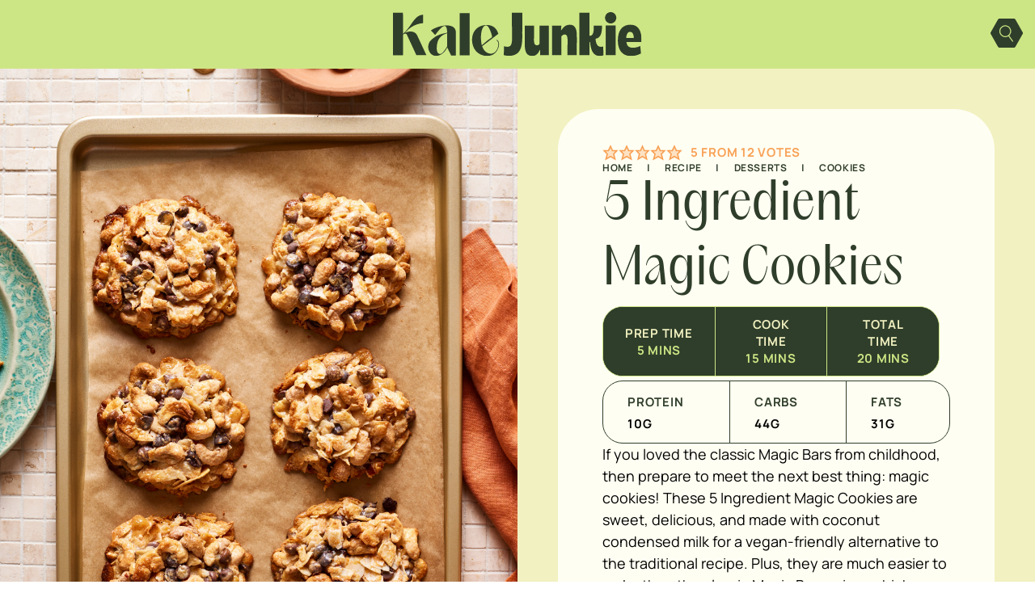

--- FILE ---
content_type: text/html; charset=UTF-8
request_url: https://kalejunkie.com/5-ingredient-magic-cookies/
body_size: 67503
content:
<!DOCTYPE html>
<html lang="en-US">
<head><script class="mv-script-optimized" async="async" fetchpriority="high" data-noptimize="1" data-cfasync="false" src="https://scripts.mediavine.com/tags/kale-junkie.js?ver=6.8.3" id="mv-script-wrapper-js"></script>
	<meta charset="UTF-8">
	<meta name="viewport" content="width=device-width, initial-scale=1">
<meta name="robots" content="index, follow, max-image-preview:large, max-snippet:-1, max-video-preview:-1">
	<style>img:is([sizes="auto" i], [sizes^="auto," i]) { contain-intrinsic-size: 3000px 1500px }</style>
	
            <script data-no-defer="1" data-ezscrex="false" data-cfasync="false" data-pagespeed-no-defer="" data-cookieconsent="ignore">
                var ctPublicFunctions = {"_ajax_nonce":"9b20386ab9","_rest_nonce":"bf25beb0d8","_ajax_url":"\/wp-admin\/admin-ajax.php","_rest_url":"https:\/\/kalejunkie.com\/wp-json\/","data__cookies_type":"none","data__ajax_type":"rest","data__bot_detector_enabled":"1","data__frontend_data_log_enabled":1,"cookiePrefix":"","wprocket_detected":false,"host_url":"kalejunkie.com","text__ee_click_to_select":"Click to select the whole data","text__ee_original_email":"The complete one is","text__ee_got_it":"Got it","text__ee_blocked":"Blocked","text__ee_cannot_connect":"Cannot connect","text__ee_cannot_decode":"Can not decode email. Unknown reason","text__ee_email_decoder":"CleanTalk email decoder","text__ee_wait_for_decoding":"The magic is on the way!","text__ee_decoding_process":"Please wait a few seconds while we decode the contact data."}
            </script>
        
            <script data-no-defer="1" data-ezscrex="false" data-cfasync="false" data-pagespeed-no-defer="" data-cookieconsent="ignore">
                var ctPublic = {"_ajax_nonce":"9b20386ab9","settings__forms__check_internal":"0","settings__forms__check_external":"0","settings__forms__force_protection":"0","settings__forms__search_test":"0","settings__forms__wc_add_to_cart":"0","settings__data__bot_detector_enabled":"1","settings__sfw__anti_crawler":0,"blog_home":"https:\/\/kalejunkie.com\/","pixel__setting":"3","pixel__enabled":false,"pixel__url":null,"data__email_check_before_post":"1","data__email_check_exist_post":"0","data__cookies_type":"none","data__key_is_ok":true,"data__visible_fields_required":true,"wl_brandname":"Anti-Spam by CleanTalk","wl_brandname_short":"CleanTalk","ct_checkjs_key":1081576100,"emailEncoderPassKey":"cdb1aefd02d413d3e0e2b08ad80c3b36","bot_detector_forms_excluded":"W10=","advancedCacheExists":false,"varnishCacheExists":false,"wc_ajax_add_to_cart":false}
            </script>
        
	<!-- This site is optimized with the Yoast SEO Premium plugin v26.7 (Yoast SEO v26.7) - https://yoast.com/wordpress/plugins/seo/ -->
	<title>5 Ingredient Magic Cookies - Kalejunkie</title><link rel="preload" href="https://kalejunkie.com/wp-content/uploads/2025/07/kale-junkie-logo.svg" as="image" fetchpriority="high"><link rel="preload" href="https://kalejunkie.com/wp-content/uploads/2023/08/KJ_Magic-Cookies-5.jpg" as="image" imagesrcset="https://kalejunkie.com/wp-content/uploads/2023/08/KJ_Magic-Cookies-5.jpg 4515w, https://kalejunkie.com/wp-content/uploads/2023/08/KJ_Magic-Cookies-5-240x300.jpg 240w, https://kalejunkie.com/wp-content/uploads/2023/08/KJ_Magic-Cookies-5-819x1024.jpg 819w, https://kalejunkie.com/wp-content/uploads/2023/08/KJ_Magic-Cookies-5-768x960.jpg 768w, https://kalejunkie.com/wp-content/uploads/2023/08/KJ_Magic-Cookies-5-1229x1536.jpg 1229w, https://kalejunkie.com/wp-content/uploads/2023/08/KJ_Magic-Cookies-5-1638x2048.jpg 1638w, https://kalejunkie.com/wp-content/uploads/2023/08/KJ_Magic-Cookies-5-150x188.jpg 150w" imagesizes="(max-width: 4515px) 100vw, 4515px" fetchpriority="high"><link rel="preload" href="https://kalejunkie.com/wp-content/themes/MTT_2024/assets/fonts/PPAcma-Book.woff" as="font" type="font/woff" crossorigin="" fetchpriority="high"><link rel="preload" href="https://kalejunkie.com/wp-content/themes/MTT_2024/assets/fonts/Manrope-VariableFont_wght.ttf" as="font" type="font/ttf" crossorigin="" fetchpriority="high"><style id="perfmatters-used-css">.yarpp-related{margin-bottom:1em;margin-top:1em;}.yarpp-related a{font-weight:700;text-decoration:none;}.yarpp-related h3{font-size:125%;font-weight:700;margin:0;padding:0 0 5px;text-transform:capitalize;}.wp-block-cover,.wp-block-cover-image{align-items:center;background-position:50%;box-sizing:border-box;display:flex;justify-content:center;min-height:430px;overflow:hidden;overflow:clip;padding:1em;position:relative;}.wp-block-cover .has-background-dim:not([class*=-background-color]),.wp-block-cover-image .has-background-dim:not([class*=-background-color]),.wp-block-cover-image.has-background-dim:not([class*=-background-color]),.wp-block-cover.has-background-dim:not([class*=-background-color]){background-color:#000;}.wp-block-cover-image.has-background-dim:before,.wp-block-cover.has-background-dim:before{background-color:inherit;content:"";}.wp-block-cover .wp-block-cover__background,.wp-block-cover .wp-block-cover__gradient-background,.wp-block-cover-image .wp-block-cover__background,.wp-block-cover-image .wp-block-cover__gradient-background,.wp-block-cover-image.has-background-dim:not(.has-background-gradient):before,.wp-block-cover.has-background-dim:not(.has-background-gradient):before{bottom:0;left:0;opacity:.5;position:absolute;right:0;top:0;}.wp-block-cover-image.has-background-dim.has-background-dim-100 .wp-block-cover__background,.wp-block-cover-image.has-background-dim.has-background-dim-100 .wp-block-cover__gradient-background,.wp-block-cover-image.has-background-dim.has-background-dim-100:not(.has-background-gradient):before,.wp-block-cover.has-background-dim.has-background-dim-100 .wp-block-cover__background,.wp-block-cover.has-background-dim.has-background-dim-100 .wp-block-cover__gradient-background,.wp-block-cover.has-background-dim.has-background-dim-100:not(.has-background-gradient):before{opacity:1;}.wp-block-cover .wp-block-cover__background.has-background-dim.has-background-dim-100,.wp-block-cover .wp-block-cover__gradient-background.has-background-dim.has-background-dim-100,.wp-block-cover-image .wp-block-cover__background.has-background-dim.has-background-dim-100,.wp-block-cover-image .wp-block-cover__gradient-background.has-background-dim.has-background-dim-100{opacity:1;}.wp-block-cover .wp-block-cover__inner-container,.wp-block-cover-image .wp-block-cover__inner-container{color:inherit;position:relative;width:100%;}.wp-block-cover-image.is-position-center-left,.wp-block-cover.is-position-center-left{align-items:center;justify-content:flex-start;}.wp-block-cover-image.has-custom-content-position.has-custom-content-position .wp-block-cover__inner-container,.wp-block-cover.has-custom-content-position.has-custom-content-position .wp-block-cover__inner-container{margin:0;}.wp-block-cover-image.has-custom-content-position.has-custom-content-position.is-position-bottom-left .wp-block-cover__inner-container,.wp-block-cover-image.has-custom-content-position.has-custom-content-position.is-position-bottom-right .wp-block-cover__inner-container,.wp-block-cover-image.has-custom-content-position.has-custom-content-position.is-position-center-left .wp-block-cover__inner-container,.wp-block-cover-image.has-custom-content-position.has-custom-content-position.is-position-center-right .wp-block-cover__inner-container,.wp-block-cover-image.has-custom-content-position.has-custom-content-position.is-position-top-left .wp-block-cover__inner-container,.wp-block-cover-image.has-custom-content-position.has-custom-content-position.is-position-top-right .wp-block-cover__inner-container,.wp-block-cover.has-custom-content-position.has-custom-content-position.is-position-bottom-left .wp-block-cover__inner-container,.wp-block-cover.has-custom-content-position.has-custom-content-position.is-position-bottom-right .wp-block-cover__inner-container,.wp-block-cover.has-custom-content-position.has-custom-content-position.is-position-center-left .wp-block-cover__inner-container,.wp-block-cover.has-custom-content-position.has-custom-content-position.is-position-center-right .wp-block-cover__inner-container,.wp-block-cover.has-custom-content-position.has-custom-content-position.is-position-top-left .wp-block-cover__inner-container,.wp-block-cover.has-custom-content-position.has-custom-content-position.is-position-top-right .wp-block-cover__inner-container{margin:0;width:auto;}:where(.wp-block-cover-image:not(.has-text-color)),:where(.wp-block-cover:not(.has-text-color)){color:#fff;}:where(.wp-block-cover-image.is-light:not(.has-text-color)),:where(.wp-block-cover.is-light:not(.has-text-color)){color:#000;}:root :where(.wp-block-cover h1:not(.has-text-color)),:root :where(.wp-block-cover h2:not(.has-text-color)),:root :where(.wp-block-cover h3:not(.has-text-color)),:root :where(.wp-block-cover h4:not(.has-text-color)),:root :where(.wp-block-cover h5:not(.has-text-color)),:root :where(.wp-block-cover h6:not(.has-text-color)),:root :where(.wp-block-cover p:not(.has-text-color)){color:inherit;}body:not(.editor-styles-wrapper) .wp-block-cover:not(.wp-block-cover:has(.wp-block-cover__background+.wp-block-cover__inner-container)) .wp-block-cover__background,body:not(.editor-styles-wrapper) .wp-block-cover:not(.wp-block-cover:has(.wp-block-cover__background+.wp-block-cover__inner-container)) .wp-block-cover__gradient-background,body:not(.editor-styles-wrapper) .wp-block-cover:not(.wp-block-cover:has(.wp-block-cover__background+.wp-block-cover__inner-container)) .wp-block-cover__inner-container,body:not(.editor-styles-wrapper) .wp-block-cover:not(.wp-block-cover:has(.wp-block-cover__background+.wp-block-cover__inner-container)).has-background-dim:not(.has-background-gradient):before{z-index:1;}@keyframes apbctIframePreloaderRotate{100%{transform:rotate(360deg);}}@keyframes apbctIframePreloaderPrixClipFix{0%{clip-path:polygon(50% 50%,0 0,0 0,0 0,0 0,0 0);}25%{clip-path:polygon(50% 50%,0 0,100% 0,100% 0,100% 0,100% 0);}50%{clip-path:polygon(50% 50%,0 0,100% 0,100% 100%,100% 100%,100% 100%);}75%{clip-path:polygon(50% 50%,0 0,100% 0,100% 100%,0 100%,0 100%);}100%{clip-path:polygon(50% 50%,0 0,100% 0,100% 100%,0 100%,0 0);}}@keyframes ct-encoded-form-loader-spin{0%{transform:rotate(0);}100%{transform:rotate(360deg);}}@keyframes apbct_dog{0%,100%,75%{scale:100%;color:transparent;text-shadow:0 0 2px #aaa;}25%{scale:200%;color:unset;text-shadow:unset;}}@keyframes sce-rotate{100%{transform:rotate(360deg) translate(0,0);}}@keyframes a{to{transform:rotate(1turn);}}@font-face{font-family:dearflip;src:url("[data-uri]") format("truetype");font-weight:400;font-style:normal;font-display:block;}.df-ui-btn[class*=" ti-"]:before,.df-ui-btn[class^=ti-]:before,[class*=" df-icon-"]:before,[class^=df-icon-]:before{font-family:dearflip !important;speak:none;font-style:normal;font-weight:400;font-variant:normal;text-transform:none;line-height:1;-webkit-font-smoothing:antialiased;-moz-osx-font-smoothing:grayscale;}.df-text-align-center,.has-text-align-center{text-align:center;}@container dfposts (max-width:1020px){}[data-main-rotation="90"]{transform:rotate(90deg) translateY(-100%);}[data-main-rotation="180"]{transform:rotate(180deg) translate(-100%,-100%);}[data-main-rotation="270"]{transform:rotate(270deg) translateX(-100%);}@-webkit-keyframes searchwp-spinner-line-fade-more{0%,to{opacity:0;}1%{opacity:1;}}@keyframes searchwp-spinner-line-fade-more{0%,to{opacity:0;}1%{opacity:1;}}@-webkit-keyframes searchwp-spinner-line-fade-quick{0%,39%,to{opacity:.25;}40%{opacity:1;}}@keyframes searchwp-spinner-line-fade-quick{0%,39%,to{opacity:.25;}40%{opacity:1;}}@-webkit-keyframes searchwp-spinner-line-fade-default{0%,to{opacity:.22;}1%{opacity:1;}}@keyframes searchwp-spinner-line-fade-default{0%,to{opacity:.22;}1%{opacity:1;}}.wpforms-container .wpforms-error-container,.wpforms-container .wpforms-error-noscript{color:#d63637;}div[style*="z-index: 2147483647"] div[style*="border-width: 11px"][style*="position: absolute"][style*="pointer-events: none"]{border-style:none;}@container wpforms-field-row-responsive (max-width: 200px){padding:0;}@container wpforms-field-2-columns-responsive (max-width: 320px){}@container wpforms-field-3-columns-responsive (max-width: 480px){}div.wpforms-container .wpforms-form .wpforms-field{padding-right:1px;padding-left:1px;}div.wpforms-container .wpforms-form .wpforms-field input.wpforms-field-small,div.wpforms-container .wpforms-form .wpforms-field input.wpforms-field-medium,div.wpforms-container .wpforms-form .wpforms-field input.wpforms-field-large,div.wpforms-container .wpforms-form .wpforms-field select.wpforms-field-small,div.wpforms-container .wpforms-form .wpforms-field select.wpforms-field-medium,div.wpforms-container .wpforms-form .wpforms-field select.wpforms-field-large,div.wpforms-container .wpforms-form .wpforms-field .wpforms-field-row.wpforms-field-small,div.wpforms-container .wpforms-form .wpforms-field .wpforms-field-row.wpforms-field-medium,div.wpforms-container .wpforms-form .wpforms-field .wpforms-field-row.wpforms-field-large{max-width:100%;}div.wpforms-container .wpforms-form .wpforms-field:not(.wpforms-field-phone):not(.wpforms-field-select-style-modern):not(.wpforms-field-radio):not(.wpforms-field-checkbox):not(.wpforms-field-layout):not(.wpforms-field-repeater){overflow-x:hidden;}.wpforms-container .wpforms-form *{word-break:break-word;box-sizing:border-box;}.wpforms-container .wpforms-form .wpforms-field-label,.wpforms-container .wpforms-form .wpforms-field-sublabel,.wpforms-container .wpforms-form .wpforms-field-description,.wpforms-container .wpforms-form textarea,.wpforms-container .wpforms-form li,.wpforms-container .wpforms-form th{hyphens:auto;}.wpforms-container ul,.wpforms-container ul li{background:none;border:0;margin:0;}.wpforms-container .wpforms-submit-container{clear:both;position:relative;}.wpforms-container .wpforms-submit-spinner{margin-inline-start:15px;display:inline-block;vertical-align:middle;}.wpforms-container input.wpforms-field-medium,.wpforms-container select.wpforms-field-medium,.wpforms-container .wpforms-field-row.wpforms-field-medium,.wp-core-ui div.wpforms-container input.wpforms-field-medium,.wp-core-ui div.wpforms-container select.wpforms-field-medium,.wp-core-ui div.wpforms-container .wpforms-field-row.wpforms-field-medium{max-width:60%;}.wpforms-container input.wpforms-field-large,.wpforms-container select.wpforms-field-large,.wpforms-container .wpforms-field-row.wpforms-field-large,.wp-core-ui div.wpforms-container input.wpforms-field-large,.wp-core-ui div.wpforms-container select.wpforms-field-large,.wp-core-ui div.wpforms-container .wpforms-field-row.wpforms-field-large{max-width:100%;}.wpforms-container fieldset,.wp-core-ui div.wpforms-container fieldset{display:block;border:none;margin:0;padding:0;}.wpforms-container .wpforms-field,.wp-core-ui div.wpforms-container .wpforms-field{padding:15px 0;position:relative;}.wpforms-container .wpforms-field-label,.wp-core-ui div.wpforms-container .wpforms-field-label{display:block;font-weight:700;font-style:normal;word-break:break-word;word-wrap:break-word;}.wpforms-container .wpforms-field-label.wpforms-label-hide,.wpforms-container .wpforms-field-sublabel.wpforms-sublabel-hide,.wp-core-ui div.wpforms-container .wpforms-field-label.wpforms-label-hide,.wp-core-ui div.wpforms-container .wpforms-field-sublabel.wpforms-sublabel-hide{position:absolute;clip:rect(0 0 0 0);width:1px;height:1px;margin:-1px;overflow:hidden;}.wpforms-container .wpforms-required-label,.wp-core-ui div.wpforms-container .wpforms-required-label{color:var(--wpforms-label-error-color);font-weight:normal;}.wpforms-container input[type=date],.wpforms-container input[type=datetime],.wpforms-container input[type=datetime-local],.wpforms-container input[type=email],.wpforms-container input[type=month],.wpforms-container input[type=number],.wpforms-container input[type=password],.wpforms-container input[type=range],.wpforms-container input[type=search],.wpforms-container input[type=tel],.wpforms-container input[type=text],.wpforms-container input[type=time],.wpforms-container input[type=url],.wpforms-container input[type=week],.wpforms-container select,.wpforms-container textarea,.wp-core-ui div.wpforms-container input[type=date],.wp-core-ui div.wpforms-container input[type=datetime],.wp-core-ui div.wpforms-container input[type=datetime-local],.wp-core-ui div.wpforms-container input[type=email],.wp-core-ui div.wpforms-container input[type=month],.wp-core-ui div.wpforms-container input[type=number],.wp-core-ui div.wpforms-container input[type=password],.wp-core-ui div.wpforms-container input[type=range],.wp-core-ui div.wpforms-container input[type=search],.wp-core-ui div.wpforms-container input[type=tel],.wp-core-ui div.wpforms-container input[type=text],.wp-core-ui div.wpforms-container input[type=time],.wp-core-ui div.wpforms-container input[type=url],.wp-core-ui div.wpforms-container input[type=week],.wp-core-ui div.wpforms-container select,.wp-core-ui div.wpforms-container textarea{display:block;width:100%;box-sizing:border-box;font-family:inherit;font-style:normal;font-weight:400;margin:0;}.wpforms-container input[type=date]:read-only,.wpforms-container input[type=datetime]:read-only,.wpforms-container input[type=datetime-local]:read-only,.wpforms-container input[type=email]:read-only,.wpforms-container input[type=month]:read-only,.wpforms-container input[type=number]:read-only,.wpforms-container input[type=password]:read-only,.wpforms-container input[type=range]:read-only,.wpforms-container input[type=search]:read-only,.wpforms-container input[type=tel]:read-only,.wpforms-container input[type=text]:read-only,.wpforms-container input[type=time]:read-only,.wpforms-container input[type=url]:read-only,.wpforms-container input[type=week]:read-only,.wpforms-container select:read-only,.wpforms-container textarea:read-only,.wp-core-ui div.wpforms-container input[type=date]:read-only,.wp-core-ui div.wpforms-container input[type=datetime]:read-only,.wp-core-ui div.wpforms-container input[type=datetime-local]:read-only,.wp-core-ui div.wpforms-container input[type=email]:read-only,.wp-core-ui div.wpforms-container input[type=month]:read-only,.wp-core-ui div.wpforms-container input[type=number]:read-only,.wp-core-ui div.wpforms-container input[type=password]:read-only,.wp-core-ui div.wpforms-container input[type=range]:read-only,.wp-core-ui div.wpforms-container input[type=search]:read-only,.wp-core-ui div.wpforms-container input[type=tel]:read-only,.wp-core-ui div.wpforms-container input[type=text]:read-only,.wp-core-ui div.wpforms-container input[type=time]:read-only,.wp-core-ui div.wpforms-container input[type=url]:read-only,.wp-core-ui div.wpforms-container input[type=week]:read-only,.wp-core-ui div.wpforms-container select:read-only,.wp-core-ui div.wpforms-container textarea:read-only{cursor:default;}.wpforms-container textarea,.wp-core-ui div.wpforms-container textarea{resize:vertical;}.wpforms-container input[type=checkbox],.wpforms-container input[type=radio],.wp-core-ui div.wpforms-container input[type=checkbox],.wp-core-ui div.wpforms-container input[type=radio]{width:16px;height:16px;margin:2px 10px 0 3px;display:inline-block;vertical-align:baseline;font-style:normal;font-weight:400;}.wpforms-container .wpforms-field{float:none;clear:both;}.wpforms-container textarea{line-height:1.3;}.wpforms-container textarea.wpforms-field-medium{height:120px;}.wpforms-container textarea.wpforms-field-large{height:220px;}div.wpforms-container-full,div.wpforms-container-full *{background:none;border:0 none;border-radius:0;-webkit-border-radius:0;-moz-border-radius:0;float:none;font-size:100%;height:auto;letter-spacing:normal;outline:none;position:static;text-indent:0;text-shadow:none;text-transform:none;width:auto;visibility:visible;overflow:visible;margin:0;padding:0;box-sizing:border-box;-webkit-box-sizing:border-box;-moz-box-sizing:border-box;-webkit-box-shadow:none;-moz-box-shadow:none;-ms-box-shadow:none;-o-box-shadow:none;box-shadow:none;}div.wpforms-container-full img,div.wpforms-container-full video,div.wpforms-container-full canvas,div.wpforms-container-full svg{overflow:clip;}div.wpforms-container-full{margin-left:auto;margin-right:auto;}div.wpforms-container-full:not(:empty){margin:24px auto;padding:var(--wpforms-container-padding);background-clip:padding-box;background-color:var(--wpforms-background-color);background-image:var(--wpforms-background-url);background-position:var(--wpforms-background-position);background-repeat:var(--wpforms-background-repeat);background-size:var(--wpforms-background-size);border-style:var(--wpforms-container-border-style);border-width:var(--wpforms-container-border-width);border-color:var(--wpforms-container-border-color);border-radius:var(--wpforms-container-border-radius);box-shadow:var(--wpforms-container-shadow-size-box-shadow);}div.wpforms-container-full input,div.wpforms-container-full label,div.wpforms-container-full select,div.wpforms-container-full button,div.wpforms-container-full textarea{margin:0;border:0;padding:0;vertical-align:middle;background:none;height:auto;box-sizing:border-box;}div.wpforms-container-full h1,div.wpforms-container-full h2,div.wpforms-container-full h3,div.wpforms-container-full h4,div.wpforms-container-full h5,div.wpforms-container-full h6,div.wpforms-container-full small,div.wpforms-container-full sup,div.wpforms-container-full sub,div.wpforms-container-full dl,div.wpforms-container-full dt,div.wpforms-container-full dd,div.wpforms-container-full time,div.wpforms-container-full address,div.wpforms-container-full pre,div.wpforms-container-full code,div.wpforms-container-full blockquote,div.wpforms-container-full sup,div.wpforms-container-full sub,div.wpforms-container-full del{font-size:revert;font-weight:revert;margin:revert;padding:revert;}div.wpforms-container-full ul,div.wpforms-container-full ul li{background:none;border:0;margin:0;padding:0;}div.wpforms-container-full ul li{margin-bottom:15px;}div.wpforms-container-full ul li:last-of-type{margin-bottom:0;}div.wpforms-container-full fieldset{min-width:0;}div.wpforms-container-full .wpforms-form .wpforms-submit-container{margin-top:var(--wpforms-button-size-margin-top);}div.wpforms-container-full .wpforms-form .wpforms-submit-spinner{max-width:26px;}div.wpforms-container-full .wpforms-field-label,.wp-core-ui div.wpforms-container-full .wpforms-field-label{margin:0 0 var(--wpforms-field-size-input-spacing) 0;padding:0;font-size:var(--wpforms-label-size-font-size);line-height:var(--wpforms-label-size-line-height);color:var(--wpforms-label-color);}div.wpforms-container-full .wpforms-required-label,.wp-core-ui div.wpforms-container-full .wpforms-required-label{font-weight:400;}div.wpforms-container-full input[type=date],div.wpforms-container-full input[type=datetime],div.wpforms-container-full input[type=datetime-local],div.wpforms-container-full input[type=email],div.wpforms-container-full input[type=month],div.wpforms-container-full input[type=number],div.wpforms-container-full input[type=password],div.wpforms-container-full input[type=range],div.wpforms-container-full input[type=search],div.wpforms-container-full input[type=tel],div.wpforms-container-full input[type=text],div.wpforms-container-full input[type=time],div.wpforms-container-full input[type=url],div.wpforms-container-full input[type=week],div.wpforms-container-full select,div.wpforms-container-full textarea,.wp-core-ui div.wpforms-container-full input[type=date],.wp-core-ui div.wpforms-container-full input[type=datetime],.wp-core-ui div.wpforms-container-full input[type=datetime-local],.wp-core-ui div.wpforms-container-full input[type=email],.wp-core-ui div.wpforms-container-full input[type=month],.wp-core-ui div.wpforms-container-full input[type=number],.wp-core-ui div.wpforms-container-full input[type=password],.wp-core-ui div.wpforms-container-full input[type=range],.wp-core-ui div.wpforms-container-full input[type=search],.wp-core-ui div.wpforms-container-full input[type=tel],.wp-core-ui div.wpforms-container-full input[type=text],.wp-core-ui div.wpforms-container-full input[type=time],.wp-core-ui div.wpforms-container-full input[type=url],.wp-core-ui div.wpforms-container-full input[type=week],.wp-core-ui div.wpforms-container-full select,.wp-core-ui div.wpforms-container-full textarea{background-color:var(--wpforms-field-background-color);background-clip:padding-box;border-radius:var(--wpforms-field-border-radius);color:var(--wpforms-field-text-color);border-width:var(--wpforms-field-border-size);border-style:var(--wpforms-field-border-style);border-color:var(--wpforms-field-border-color);padding:0 var(--wpforms-field-size-padding-h);font-size:var(--wpforms-field-size-font-size);line-height:100%;box-shadow:none;transition:border .15s,box-shadow .15s;}div.wpforms-container-full input[type=date]:focus,div.wpforms-container-full input[type=datetime]:focus,div.wpforms-container-full input[type=datetime-local]:focus,div.wpforms-container-full input[type=email]:focus,div.wpforms-container-full input[type=month]:focus,div.wpforms-container-full input[type=number]:focus,div.wpforms-container-full input[type=password]:focus,div.wpforms-container-full input[type=range]:focus,div.wpforms-container-full input[type=search]:focus,div.wpforms-container-full input[type=tel]:focus,div.wpforms-container-full input[type=text]:focus,div.wpforms-container-full input[type=time]:focus,div.wpforms-container-full input[type=url]:focus,div.wpforms-container-full input[type=week]:focus,div.wpforms-container-full select:focus,div.wpforms-container-full textarea:focus,.wp-core-ui div.wpforms-container-full input[type=date]:focus,.wp-core-ui div.wpforms-container-full input[type=datetime]:focus,.wp-core-ui div.wpforms-container-full input[type=datetime-local]:focus,.wp-core-ui div.wpforms-container-full input[type=email]:focus,.wp-core-ui div.wpforms-container-full input[type=month]:focus,.wp-core-ui div.wpforms-container-full input[type=number]:focus,.wp-core-ui div.wpforms-container-full input[type=password]:focus,.wp-core-ui div.wpforms-container-full input[type=range]:focus,.wp-core-ui div.wpforms-container-full input[type=search]:focus,.wp-core-ui div.wpforms-container-full input[type=tel]:focus,.wp-core-ui div.wpforms-container-full input[type=text]:focus,.wp-core-ui div.wpforms-container-full input[type=time]:focus,.wp-core-ui div.wpforms-container-full input[type=url]:focus,.wp-core-ui div.wpforms-container-full input[type=week]:focus,.wp-core-ui div.wpforms-container-full select:focus,.wp-core-ui div.wpforms-container-full textarea:focus{border-width:var(--wpforms-field-border-size,0);border-style:solid;border-color:var(--wpforms-button-background-color);box-shadow:0 0 0 1px var(--wpforms-button-background-color),0px 1px 2px rgba(0,0,0,.15);outline:none;}div.wpforms-container-full input[type=date]:focus:invalid,div.wpforms-container-full input[type=datetime]:focus:invalid,div.wpforms-container-full input[type=datetime-local]:focus:invalid,div.wpforms-container-full input[type=email]:focus:invalid,div.wpforms-container-full input[type=month]:focus:invalid,div.wpforms-container-full input[type=number]:focus:invalid,div.wpforms-container-full input[type=password]:focus:invalid,div.wpforms-container-full input[type=range]:focus:invalid,div.wpforms-container-full input[type=search]:focus:invalid,div.wpforms-container-full input[type=tel]:focus:invalid,div.wpforms-container-full input[type=text]:focus:invalid,div.wpforms-container-full input[type=time]:focus:invalid,div.wpforms-container-full input[type=url]:focus:invalid,div.wpforms-container-full input[type=week]:focus:invalid,div.wpforms-container-full select:focus:invalid,div.wpforms-container-full textarea:focus:invalid,.wp-core-ui div.wpforms-container-full input[type=date]:focus:invalid,.wp-core-ui div.wpforms-container-full input[type=datetime]:focus:invalid,.wp-core-ui div.wpforms-container-full input[type=datetime-local]:focus:invalid,.wp-core-ui div.wpforms-container-full input[type=email]:focus:invalid,.wp-core-ui div.wpforms-container-full input[type=month]:focus:invalid,.wp-core-ui div.wpforms-container-full input[type=number]:focus:invalid,.wp-core-ui div.wpforms-container-full input[type=password]:focus:invalid,.wp-core-ui div.wpforms-container-full input[type=range]:focus:invalid,.wp-core-ui div.wpforms-container-full input[type=search]:focus:invalid,.wp-core-ui div.wpforms-container-full input[type=tel]:focus:invalid,.wp-core-ui div.wpforms-container-full input[type=text]:focus:invalid,.wp-core-ui div.wpforms-container-full input[type=time]:focus:invalid,.wp-core-ui div.wpforms-container-full input[type=url]:focus:invalid,.wp-core-ui div.wpforms-container-full input[type=week]:focus:invalid,.wp-core-ui div.wpforms-container-full select:focus:invalid,.wp-core-ui div.wpforms-container-full textarea:focus:invalid{border-width:var(--wpforms-field-border-size,0);border-style:solid;border-color:var(--wpforms-button-background-color);box-shadow:0 0 0 1px var(--wpforms-button-background-color),0px 1px 2px rgba(0,0,0,.15);outline:none;color:var(--wpforms-field-text-color);}div.wpforms-container-full input[type=date][disabled],div.wpforms-container-full input[type=datetime][disabled],div.wpforms-container-full input[type=datetime-local][disabled],div.wpforms-container-full input[type=email][disabled],div.wpforms-container-full input[type=month][disabled],div.wpforms-container-full input[type=number][disabled],div.wpforms-container-full input[type=password][disabled],div.wpforms-container-full input[type=range][disabled],div.wpforms-container-full input[type=search][disabled],div.wpforms-container-full input[type=tel][disabled],div.wpforms-container-full input[type=text][disabled],div.wpforms-container-full input[type=time][disabled],div.wpforms-container-full input[type=url][disabled],div.wpforms-container-full input[type=week][disabled],div.wpforms-container-full select[disabled],div.wpforms-container-full textarea[disabled],.wp-core-ui div.wpforms-container-full input[type=date][disabled],.wp-core-ui div.wpforms-container-full input[type=datetime][disabled],.wp-core-ui div.wpforms-container-full input[type=datetime-local][disabled],.wp-core-ui div.wpforms-container-full input[type=email][disabled],.wp-core-ui div.wpforms-container-full input[type=month][disabled],.wp-core-ui div.wpforms-container-full input[type=number][disabled],.wp-core-ui div.wpforms-container-full input[type=password][disabled],.wp-core-ui div.wpforms-container-full input[type=range][disabled],.wp-core-ui div.wpforms-container-full input[type=search][disabled],.wp-core-ui div.wpforms-container-full input[type=tel][disabled],.wp-core-ui div.wpforms-container-full input[type=text][disabled],.wp-core-ui div.wpforms-container-full input[type=time][disabled],.wp-core-ui div.wpforms-container-full input[type=url][disabled],.wp-core-ui div.wpforms-container-full input[type=week][disabled],.wp-core-ui div.wpforms-container-full select[disabled],.wp-core-ui div.wpforms-container-full textarea[disabled]{color:var(--wpforms-field-text-color);opacity:.5;}div.wpforms-container-full input[type=date]::-webkit-input-placeholder,div.wpforms-container-full input[type=datetime]::-webkit-input-placeholder,div.wpforms-container-full input[type=datetime-local]::-webkit-input-placeholder,div.wpforms-container-full input[type=email]::-webkit-input-placeholder,div.wpforms-container-full input[type=month]::-webkit-input-placeholder,div.wpforms-container-full input[type=number]::-webkit-input-placeholder,div.wpforms-container-full input[type=password]::-webkit-input-placeholder,div.wpforms-container-full input[type=range]::-webkit-input-placeholder,div.wpforms-container-full input[type=search]::-webkit-input-placeholder,div.wpforms-container-full input[type=tel]::-webkit-input-placeholder,div.wpforms-container-full input[type=text]::-webkit-input-placeholder,div.wpforms-container-full input[type=time]::-webkit-input-placeholder,div.wpforms-container-full input[type=url]::-webkit-input-placeholder,div.wpforms-container-full input[type=week]::-webkit-input-placeholder,div.wpforms-container-full select::-webkit-input-placeholder,div.wpforms-container-full textarea::-webkit-input-placeholder,.wp-core-ui div.wpforms-container-full input[type=date]::-webkit-input-placeholder,.wp-core-ui div.wpforms-container-full input[type=datetime]::-webkit-input-placeholder,.wp-core-ui div.wpforms-container-full input[type=datetime-local]::-webkit-input-placeholder,.wp-core-ui div.wpforms-container-full input[type=email]::-webkit-input-placeholder,.wp-core-ui div.wpforms-container-full input[type=month]::-webkit-input-placeholder,.wp-core-ui div.wpforms-container-full input[type=number]::-webkit-input-placeholder,.wp-core-ui div.wpforms-container-full input[type=password]::-webkit-input-placeholder,.wp-core-ui div.wpforms-container-full input[type=range]::-webkit-input-placeholder,.wp-core-ui div.wpforms-container-full input[type=search]::-webkit-input-placeholder,.wp-core-ui div.wpforms-container-full input[type=tel]::-webkit-input-placeholder,.wp-core-ui div.wpforms-container-full input[type=text]::-webkit-input-placeholder,.wp-core-ui div.wpforms-container-full input[type=time]::-webkit-input-placeholder,.wp-core-ui div.wpforms-container-full input[type=url]::-webkit-input-placeholder,.wp-core-ui div.wpforms-container-full input[type=week]::-webkit-input-placeholder,.wp-core-ui div.wpforms-container-full select::-webkit-input-placeholder,.wp-core-ui div.wpforms-container-full textarea::-webkit-input-placeholder{color:var(--wpforms-field-text-color);opacity:.5;pointer-events:none;}div.wpforms-container-full input[type=date]::-moz-placeholder,div.wpforms-container-full input[type=datetime]::-moz-placeholder,div.wpforms-container-full input[type=datetime-local]::-moz-placeholder,div.wpforms-container-full input[type=email]::-moz-placeholder,div.wpforms-container-full input[type=month]::-moz-placeholder,div.wpforms-container-full input[type=number]::-moz-placeholder,div.wpforms-container-full input[type=password]::-moz-placeholder,div.wpforms-container-full input[type=range]::-moz-placeholder,div.wpforms-container-full input[type=search]::-moz-placeholder,div.wpforms-container-full input[type=tel]::-moz-placeholder,div.wpforms-container-full input[type=text]::-moz-placeholder,div.wpforms-container-full input[type=time]::-moz-placeholder,div.wpforms-container-full input[type=url]::-moz-placeholder,div.wpforms-container-full input[type=week]::-moz-placeholder,div.wpforms-container-full select::-moz-placeholder,div.wpforms-container-full textarea::-moz-placeholder,.wp-core-ui div.wpforms-container-full input[type=date]::-moz-placeholder,.wp-core-ui div.wpforms-container-full input[type=datetime]::-moz-placeholder,.wp-core-ui div.wpforms-container-full input[type=datetime-local]::-moz-placeholder,.wp-core-ui div.wpforms-container-full input[type=email]::-moz-placeholder,.wp-core-ui div.wpforms-container-full input[type=month]::-moz-placeholder,.wp-core-ui div.wpforms-container-full input[type=number]::-moz-placeholder,.wp-core-ui div.wpforms-container-full input[type=password]::-moz-placeholder,.wp-core-ui div.wpforms-container-full input[type=range]::-moz-placeholder,.wp-core-ui div.wpforms-container-full input[type=search]::-moz-placeholder,.wp-core-ui div.wpforms-container-full input[type=tel]::-moz-placeholder,.wp-core-ui div.wpforms-container-full input[type=text]::-moz-placeholder,.wp-core-ui div.wpforms-container-full input[type=time]::-moz-placeholder,.wp-core-ui div.wpforms-container-full input[type=url]::-moz-placeholder,.wp-core-ui div.wpforms-container-full input[type=week]::-moz-placeholder,.wp-core-ui div.wpforms-container-full select::-moz-placeholder,.wp-core-ui div.wpforms-container-full textarea::-moz-placeholder{color:var(--wpforms-field-text-color);opacity:.5;pointer-events:none;}div.wpforms-container-full input[type=date]:-moz-placeholder,div.wpforms-container-full input[type=datetime]:-moz-placeholder,div.wpforms-container-full input[type=datetime-local]:-moz-placeholder,div.wpforms-container-full input[type=email]:-moz-placeholder,div.wpforms-container-full input[type=month]:-moz-placeholder,div.wpforms-container-full input[type=number]:-moz-placeholder,div.wpforms-container-full input[type=password]:-moz-placeholder,div.wpforms-container-full input[type=range]:-moz-placeholder,div.wpforms-container-full input[type=search]:-moz-placeholder,div.wpforms-container-full input[type=tel]:-moz-placeholder,div.wpforms-container-full input[type=text]:-moz-placeholder,div.wpforms-container-full input[type=time]:-moz-placeholder,div.wpforms-container-full input[type=url]:-moz-placeholder,div.wpforms-container-full input[type=week]:-moz-placeholder,div.wpforms-container-full select:-moz-placeholder,div.wpforms-container-full textarea:-moz-placeholder,.wp-core-ui div.wpforms-container-full input[type=date]:-moz-placeholder,.wp-core-ui div.wpforms-container-full input[type=datetime]:-moz-placeholder,.wp-core-ui div.wpforms-container-full input[type=datetime-local]:-moz-placeholder,.wp-core-ui div.wpforms-container-full input[type=email]:-moz-placeholder,.wp-core-ui div.wpforms-container-full input[type=month]:-moz-placeholder,.wp-core-ui div.wpforms-container-full input[type=number]:-moz-placeholder,.wp-core-ui div.wpforms-container-full input[type=password]:-moz-placeholder,.wp-core-ui div.wpforms-container-full input[type=range]:-moz-placeholder,.wp-core-ui div.wpforms-container-full input[type=search]:-moz-placeholder,.wp-core-ui div.wpforms-container-full input[type=tel]:-moz-placeholder,.wp-core-ui div.wpforms-container-full input[type=text]:-moz-placeholder,.wp-core-ui div.wpforms-container-full input[type=time]:-moz-placeholder,.wp-core-ui div.wpforms-container-full input[type=url]:-moz-placeholder,.wp-core-ui div.wpforms-container-full input[type=week]:-moz-placeholder,.wp-core-ui div.wpforms-container-full select:-moz-placeholder,.wp-core-ui div.wpforms-container-full textarea:-moz-placeholder{color:var(--wpforms-field-text-color);opacity:.5;pointer-events:none;}div.wpforms-container-full textarea,.wp-core-ui div.wpforms-container-full textarea{width:100%;}div.wpforms-container-full input,div.wpforms-container-full select,.wp-core-ui div.wpforms-container-full input,.wp-core-ui div.wpforms-container-full select{height:var(--wpforms-field-size-input-height);}div.wpforms-container-full input[type=number]:read-only,.wp-core-ui div.wpforms-container-full input[type=number]:read-only{appearance:textfield;-moz-appearance:textfield;-webkit-appearance:textfield;}div.wpforms-container-full input[type=number]:read-only::-webkit-inner-spin-button,.wp-core-ui div.wpforms-container-full input[type=number]:read-only::-webkit-inner-spin-button{visibility:hidden;}div.wpforms-container-full input[type=submit],div.wpforms-container-full button[type=submit],div.wpforms-container-full .wpforms-page-button,.wp-core-ui div.wpforms-container-full input[type=submit],.wp-core-ui div.wpforms-container-full button[type=submit],.wp-core-ui div.wpforms-container-full .wpforms-page-button{height:var(--wpforms-button-size-height);background-color:var(--wpforms-button-background-color-alt,var(--wpforms-button-background-color));border-radius:var(--wpforms-button-border-radius);border-style:var(--wpforms-button-border-style);border-color:var(--wpforms-button-border-color);border-width:var(--wpforms-button-border-size);box-shadow:none;color:var(--wpforms-button-text-color);padding:0 var(--wpforms-button-size-padding-h);font-family:inherit;font-weight:500;font-size:var(--wpforms-button-size-font-size);line-height:100%;cursor:pointer;transition:all .15s ease-in-out;position:relative;text-decoration:none;}div.wpforms-container-full input[type=submit]:not(:hover):not(:active),div.wpforms-container-full button[type=submit]:not(:hover):not(:active),div.wpforms-container-full .wpforms-page-button:not(:hover):not(:active),.wp-core-ui div.wpforms-container-full input[type=submit]:not(:hover):not(:active),.wp-core-ui div.wpforms-container-full button[type=submit]:not(:hover):not(:active),.wp-core-ui div.wpforms-container-full .wpforms-page-button:not(:hover):not(:active){background-color:var(--wpforms-button-background-color-alt,var(--wpforms-button-background-color));color:var(--wpforms-button-text-color);}div.wpforms-container-full input[type=submit]:hover,div.wpforms-container-full input[type=submit]:active,div.wpforms-container-full button[type=submit]:hover,div.wpforms-container-full button[type=submit]:active,div.wpforms-container-full .wpforms-page-button:hover,div.wpforms-container-full .wpforms-page-button:active,.wp-core-ui div.wpforms-container-full input[type=submit]:hover,.wp-core-ui div.wpforms-container-full input[type=submit]:active,.wp-core-ui div.wpforms-container-full button[type=submit]:hover,.wp-core-ui div.wpforms-container-full button[type=submit]:active,.wp-core-ui div.wpforms-container-full .wpforms-page-button:hover,.wp-core-ui div.wpforms-container-full .wpforms-page-button:active{background:linear-gradient(0deg,rgba(0,0,0,.2),rgba(0,0,0,.2)),var(--wpforms-button-background-color-alt,var(--wpforms-button-background-color));}div.wpforms-container-full input[type=submit]:focus,div.wpforms-container-full button[type=submit]:focus,div.wpforms-container-full .wpforms-page-button:focus,.wp-core-ui div.wpforms-container-full input[type=submit]:focus,.wp-core-ui div.wpforms-container-full button[type=submit]:focus,.wp-core-ui div.wpforms-container-full .wpforms-page-button:focus{outline:none;}div.wpforms-container-full input[type=submit]:focus:after,div.wpforms-container-full button[type=submit]:focus:after,div.wpforms-container-full .wpforms-page-button:focus:after,.wp-core-ui div.wpforms-container-full input[type=submit]:focus:after,.wp-core-ui div.wpforms-container-full button[type=submit]:focus:after,.wp-core-ui div.wpforms-container-full .wpforms-page-button:focus:after{content:"";position:absolute;border:2px solid var(--wpforms-button-background-color);border-radius:calc(var(--wpforms-button-border-radius) + 2px);top:calc(-4px - var(--wpforms-button-border-size,1px));right:calc(-4px - var(--wpforms-button-border-size,1px));bottom:calc(-4px - var(--wpforms-button-border-size,1px));left:calc(-4px - var(--wpforms-button-border-size,1px));}div.wpforms-container-full input[type=submit]:disabled,div.wpforms-container-full input[type=submit]:disabled:hover,div.wpforms-container-full input[type=submit].wpforms-disabled,div.wpforms-container-full button[type=submit]:disabled,div.wpforms-container-full button[type=submit]:disabled:hover,div.wpforms-container-full button[type=submit].wpforms-disabled,div.wpforms-container-full .wpforms-page-button:disabled,div.wpforms-container-full .wpforms-page-button:disabled:hover,div.wpforms-container-full .wpforms-page-button.wpforms-disabled,.wp-core-ui div.wpforms-container-full input[type=submit]:disabled,.wp-core-ui div.wpforms-container-full input[type=submit]:disabled:hover,.wp-core-ui div.wpforms-container-full input[type=submit].wpforms-disabled,.wp-core-ui div.wpforms-container-full button[type=submit]:disabled,.wp-core-ui div.wpforms-container-full button[type=submit]:disabled:hover,.wp-core-ui div.wpforms-container-full button[type=submit].wpforms-disabled,.wp-core-ui div.wpforms-container-full .wpforms-page-button:disabled,.wp-core-ui div.wpforms-container-full .wpforms-page-button:disabled:hover,.wp-core-ui div.wpforms-container-full .wpforms-page-button.wpforms-disabled{background-color:var(--wpforms-button-background-color-alt,var(--wpforms-button-background-color));cursor:default;}div.wpforms-container-full:not(.wpforms-gutenberg-form-selector) input[type=date]:disabled,div.wpforms-container-full:not(.wpforms-gutenberg-form-selector) input[type=datetime]:disabled,div.wpforms-container-full:not(.wpforms-gutenberg-form-selector) input[type=datetime-local]:disabled,div.wpforms-container-full:not(.wpforms-gutenberg-form-selector) input[type=email]:disabled,div.wpforms-container-full:not(.wpforms-gutenberg-form-selector) input[type=month]:disabled,div.wpforms-container-full:not(.wpforms-gutenberg-form-selector) input[type=number]:disabled,div.wpforms-container-full:not(.wpforms-gutenberg-form-selector) input[type=password]:disabled,div.wpforms-container-full:not(.wpforms-gutenberg-form-selector) input[type=range]:disabled,div.wpforms-container-full:not(.wpforms-gutenberg-form-selector) input[type=search]:disabled,div.wpforms-container-full:not(.wpforms-gutenberg-form-selector) input[type=tel]:disabled,div.wpforms-container-full:not(.wpforms-gutenberg-form-selector) input[type=text]:disabled,div.wpforms-container-full:not(.wpforms-gutenberg-form-selector) input[type=time]:disabled,div.wpforms-container-full:not(.wpforms-gutenberg-form-selector) input[type=url]:disabled,div.wpforms-container-full:not(.wpforms-gutenberg-form-selector) input[type=week]:disabled,div.wpforms-container-full:not(.wpforms-gutenberg-form-selector) select:disabled,div.wpforms-container-full:not(.wpforms-gutenberg-form-selector) textarea:disabled{cursor:not-allowed;opacity:.5;}div.wpforms-container-full:not(.wpforms-gutenberg-form-selector) input[type=checkbox]:disabled:before,div.wpforms-container-full:not(.wpforms-gutenberg-form-selector) input[type=checkbox]:disabled:after,div.wpforms-container-full:not(.wpforms-gutenberg-form-selector) input[type=radio]:disabled:before,div.wpforms-container-full:not(.wpforms-gutenberg-form-selector) input[type=radio]:disabled:after{cursor:not-allowed;opacity:.5;}div.wpforms-container-full:not(.wpforms-gutenberg-form-selector) input[type=submit]:disabled,div.wpforms-container-full:not(.wpforms-gutenberg-form-selector) input[type=submit]:disabled:hover,div.wpforms-container-full:not(.wpforms-gutenberg-form-selector) input[type=submit].wpforms-disabled,div.wpforms-container-full:not(.wpforms-gutenberg-form-selector) button[type=submit]:disabled,div.wpforms-container-full:not(.wpforms-gutenberg-form-selector) button[type=submit]:disabled:hover,div.wpforms-container-full:not(.wpforms-gutenberg-form-selector) button[type=submit].wpforms-disabled,div.wpforms-container-full:not(.wpforms-gutenberg-form-selector) .wpforms-page-button:disabled,div.wpforms-container-full:not(.wpforms-gutenberg-form-selector) .wpforms-page-button:disabled:hover,div.wpforms-container-full:not(.wpforms-gutenberg-form-selector) .wpforms-page-button.wpforms-disabled{opacity:.5;}div.wpforms-container-full input[type=checkbox],div.wpforms-container-full input[type=radio]{position:relative;display:inline-block;background:none;height:calc(var(--wpforms-field-size-checkbox-size) - 2px + calc(var(--wpforms-field-border-size,1px) * 2));width:calc(var(--wpforms-field-size-checkbox-size) - 2px + calc(var(--wpforms-field-border-size,1px) * 2));margin:0 0 0 2px;border:none;box-shadow:none;vertical-align:middle;opacity:1;appearance:none;}div.wpforms-container-full input[type=checkbox]:before,div.wpforms-container-full input[type=checkbox]:after,div.wpforms-container-full input[type=radio]:before,div.wpforms-container-full input[type=radio]:after{content:"";position:absolute;left:-2px;top:-2px;width:var(--wpforms-field-size-checkbox-size);height:var(--wpforms-field-size-checkbox-size);box-sizing:content-box;cursor:pointer;}div.wpforms-container-full input[type=checkbox]:before,div.wpforms-container-full input[type=radio]:before{border-width:var(--wpforms-field-border-size);border-style:var(--wpforms-field-border-style);border-color:var(--wpforms-field-border-color);background-color:var(--wpforms-field-background-color);background-clip:padding-box;background-image:none;border-radius:3px;}div.wpforms-container-full input[type=checkbox]+label,div.wpforms-container-full input[type=radio]+label{display:inline;position:relative;padding-inline-start:12px;font-size:var(--wpforms-label-size-font-size);cursor:pointer;vertical-align:middle;}div.wpforms-container-full input[type=checkbox]:checked:before,div.wpforms-container-full input[type=radio]:checked:before{margin:0;border-width:var(--wpforms-field-border-size,0);border-style:solid;border-color:var(--wpforms-button-background-color);box-shadow:0 0 0 1px var(--wpforms-button-background-color),0px 1px 2px rgba(0,0,0,.15);outline:none;}div.wpforms-container-full input[type=checkbox]:focus,div.wpforms-container-full input[type=radio]:focus{outline:none;}div.wpforms-container-full input[type=checkbox]:focus:before,div.wpforms-container-full input[type=radio]:focus:before{border-width:var(--wpforms-field-border-size,0);border-style:solid;border-color:var(--wpforms-button-background-color);box-shadow:0 0 0 1px var(--wpforms-button-background-color),0px 1px 2px rgba(0,0,0,.15);outline:none;}div.wpforms-container-full input[type=checkbox]:checked:after{border-top:none;border-right:none;height:calc(var(--wpforms-field-size-checkbox-size) * .6);border-left:4px solid var(--wpforms-button-background-color);border-bottom:4px solid var(--wpforms-button-background-color);background-color:transparent;transform:translate(0,1px) scale(.5) rotate(-45deg);left:calc(-4px + var(--wpforms-field-border-size,1px));top:calc(-3px + var(--wpforms-field-border-size,1px));}div.wpforms-container-full input[type=radio]{border-radius:50%;}div.wpforms-container-full input[type=radio]:before{border-radius:50%;}div.wpforms-container-full input[type=radio]:checked:after{border:1px solid transparent;border-radius:50%;background-color:var(--wpforms-button-background-color);transform:scale(.5);-moz-transform:scale(.47);left:calc(-3px + var(--wpforms-field-border-size,1px));top:calc(-3px + var(--wpforms-field-border-size,1px));}div.wpforms-container-full .wpforms-form textarea{line-height:1.3;min-height:var(--wpforms-field-size-input-height);padding:var(--wpforms-field-size-padding-h);resize:vertical;}div.wpforms-container-full .wpforms-form textarea.wpforms-field-medium{height:calc(var(--wpforms-field-size-input-height) * 2.8);}div.wpforms-container-full .wpforms-form textarea.wpforms-field-large{height:calc(var(--wpforms-field-size-input-height) * 5.1);}div.wpforms-container-full .wpforms-form textarea:focus{color:var(--wpforms-field-text-color);}@container wpforms-field-row-responsive (max-width: 200px){}@container ( max-width: 300px ){padding-left:0;text-align:center;background-position:calc(50% - 2px) calc(100% - 4px),calc(50% + 3px) calc(100% - 4px);}@container wpforms-field-cc-row-responsive (max-width: 300px){min-width:100%;padding:0;}@container wpforms-field-row-responsive (max-width: 200px){padding:0 !important;}@container wpforms-field-cc-row-responsive (max-width: 300px){}</style>
	<meta name="description" content="If you loved Magic Bars as a child, then let me introduce you to the next best thing: Magic Cookies that come together in a fraction of the time!">
	<link rel="canonical" href="https://kalejunkie.com/5-ingredient-magic-cookies/">
	<meta property="og:locale" content="en_US">
	<meta property="og:type" content="recipe">
	<meta property="og:title" content="5 Ingredient Magic Cookies">
	<meta property="og:description" content="If you loved the classic Magic Bars from childhood, then prepare to meet the next best thing: magic cookies! These 5 Ingredient Magic Cookies are sweet,">
	<meta property="og:url" content="https://kalejunkie.com/5-ingredient-magic-cookies/">
	<meta property="og:site_name" content="Kalejunkie">
	<meta property="article:publisher" content="https://www.facebook.com/kalejunkie/">
	<meta property="article:published_time" content="2023-08-29T15:11:00+00:00">
	<meta property="article:modified_time" content="2023-08-29T23:00:27+00:00">
	<meta property="og:image" content="https://kalejunkie.com/wp-content/uploads/2023/08/KJ_Magic-Cookies-5-819x1024.jpg">
	<meta property="og:image:width" content="819">
	<meta property="og:image:height" content="1024">
	<meta property="og:image:type" content="image/jpeg">
	<meta name="author" content="Nicole Modic">
	<meta name="twitter:card" content="summary_large_image">
	<meta name="twitter:label1" content="Written by">
	<meta name="twitter:data1" content="Nicole Modic">
	<meta name="twitter:label2" content="Est. reading time">
	<meta name="twitter:data2" content="5 minutes">
	<script type="application/ld+json" class="yoast-schema-graph">{"@context":"https://schema.org","@graph":[{"@type":"Article","@id":"https://kalejunkie.com/5-ingredient-magic-cookies/#article","isPartOf":{"@id":"https://kalejunkie.com/5-ingredient-magic-cookies/"},"author":{"name":"Nicole Modic","@id":"https://kalejunkie.com/#/schema/person/979f332da51ec0e52d4375c5f688d7f3"},"headline":"5 Ingredient Magic Cookies","datePublished":"2023-08-29T15:11:00+00:00","dateModified":"2023-08-29T23:00:27+00:00","wordCount":1193,"commentCount":32,"publisher":{"@id":"https://kalejunkie.com/#organization"},"image":{"@id":"https://kalejunkie.com/5-ingredient-magic-cookies/#primaryimage"},"thumbnailUrl":"https://kalejunkie.com/wp-content/uploads/2023/08/KJ_Magic-Cookies-5.jpg","articleSection":["Cookies","Snacks"],"inLanguage":"en-US","potentialAction":[{"@type":"CommentAction","name":"Comment","target":["https://kalejunkie.com/5-ingredient-magic-cookies/#respond"]}]},{"@type":"WebPage","@id":"https://kalejunkie.com/5-ingredient-magic-cookies/","url":"https://kalejunkie.com/5-ingredient-magic-cookies/","name":"5 Ingredient Magic Cookies - Kalejunkie","isPartOf":{"@id":"https://kalejunkie.com/#website"},"primaryImageOfPage":{"@id":"https://kalejunkie.com/5-ingredient-magic-cookies/#primaryimage"},"image":{"@id":"https://kalejunkie.com/5-ingredient-magic-cookies/#primaryimage"},"thumbnailUrl":"https://kalejunkie.com/wp-content/uploads/2023/08/KJ_Magic-Cookies-5.jpg","datePublished":"2023-08-29T15:11:00+00:00","dateModified":"2023-08-29T23:00:27+00:00","description":"If you loved Magic Bars as a child, then let me introduce you to the next best thing: Magic Cookies that come together in a fraction of the time!","breadcrumb":{"@id":"https://kalejunkie.com/5-ingredient-magic-cookies/#breadcrumb"},"inLanguage":"en-US","potentialAction":[{"@type":"ReadAction","target":["https://kalejunkie.com/5-ingredient-magic-cookies/"]}]},{"@type":"ImageObject","inLanguage":"en-US","@id":"https://kalejunkie.com/5-ingredient-magic-cookies/#primaryimage","url":"https://kalejunkie.com/wp-content/uploads/2023/08/KJ_Magic-Cookies-5.jpg","contentUrl":"https://kalejunkie.com/wp-content/uploads/2023/08/KJ_Magic-Cookies-5.jpg","width":4515,"height":5644,"caption":"A baking sheet, sitting on a countertop with six of the 5 ingredient magic cookies laid out on it"},{"@type":"BreadcrumbList","@id":"https://kalejunkie.com/5-ingredient-magic-cookies/#breadcrumb","itemListElement":[{"@type":"ListItem","position":1,"name":"Home","item":"https://kalejunkie.com/"},{"@type":"ListItem","position":2,"name":"Recipe","item":"https://kalejunkie.com/category/recipe/"},{"@type":"ListItem","position":3,"name":"Desserts","item":"https://kalejunkie.com/category/recipe/desserts/"},{"@type":"ListItem","position":4,"name":"Cookies","item":"https://kalejunkie.com/category/recipe/desserts/cookies/"},{"@type":"ListItem","position":5,"name":"5 Ingredient Magic Cookies"}]},{"@type":"WebSite","@id":"https://kalejunkie.com/#website","url":"https://kalejunkie.com/","name":"KaleJunkie","description":"Healthy Recipes That Make You Feel Good","publisher":{"@id":"https://kalejunkie.com/#organization"},"potentialAction":[{"@type":"SearchAction","target":{"@type":"EntryPoint","urlTemplate":"https://kalejunkie.com/?s={search_term_string}"},"query-input":{"@type":"PropertyValueSpecification","valueRequired":true,"valueName":"search_term_string"}}],"inLanguage":"en-US"},{"@type":"Organization","@id":"https://kalejunkie.com/#organization","name":"KaleJunkie","url":"https://kalejunkie.com/","logo":{"@type":"ImageObject","inLanguage":"en-US","@id":"https://kalejunkie.com/#/schema/logo/image/","url":"https://kalejunkie.com/wp-content/uploads/2025/07/kale-junkie-logo.svg","contentUrl":"https://kalejunkie.com/wp-content/uploads/2025/07/kale-junkie-logo.svg","width":314,"height":56,"caption":"KaleJunkie"},"image":{"@id":"https://kalejunkie.com/#/schema/logo/image/"},"sameAs":["https://www.facebook.com/kalejunkie/","https://www.instagram.com/kalejunkie/","https://www.pinterest.com/kalejunkie1/","https://www.youtube.com/channel/UCQ3zkuzOkcCw82VfsM6XYYA","https://www.tiktok.com/@kalejunkie"]},{"@type":"Person","@id":"https://kalejunkie.com/#/schema/person/979f332da51ec0e52d4375c5f688d7f3","name":"Nicole Modic","sameAs":["https://kalejunkie.com/about/"],"url":"https://kalejunkie.com/about/"},{"@type":"Recipe","name":"5 Ingredient Magic Cookies","author":{"@id":"https://kalejunkie.com/#/schema/person/979f332da51ec0e52d4375c5f688d7f3"},"description":"If you loved the classic Magic Bars from childhood, then prepare to meet the next best thing: magic cookies! These 5 Ingredient Magic Cookies are sweet, delicious, and made with coconut condensed milk for a vegan-friendly alternative to the traditional recipe. Plus, they are much easier to make than the classic Magic Bar recipe, which means you can enjoy the taste of your childhood in just a matter of minutes! Think of it just like... magic!","datePublished":"2023-08-29T08:11:00+00:00","image":["https://kalejunkie.com/wp-content/uploads/2023/08/KJ_Magic-Cookies-6.jpg","https://kalejunkie.com/wp-content/uploads/2023/08/KJ_Magic-Cookies-6-500x500.jpg","https://kalejunkie.com/wp-content/uploads/2023/08/KJ_Magic-Cookies-6-500x375.jpg","https://kalejunkie.com/wp-content/uploads/2023/08/KJ_Magic-Cookies-6-480x270.jpg"],"recipeYield":["8","8 Large Cookies (or 16 smaller cookies)"],"prepTime":"PT5M","cookTime":"PT15M","totalTime":"PT20M","recipeIngredient":["1 1/2 Cups Cashews","1 1/2 Cups Unsweetened Coconut Flakes","3/4 Cup Chocolate Chips","3-4  Graham Crackers (crushed)","3/4  Can Coconut Condensed Milk (this is approximately 11-12 ounces. You can also use regular condensed milk, if you prefer!)"],"recipeInstructions":[{"@type":"HowToStep","text":"To make these magic cookies, start by preheating the oven to 350 F.","name":"Preheat Oven","url":"https://kalejunkie.com/5-ingredient-magic-cookies/#wprm-recipe-21554-step-0-0"},{"@type":"HowToStep","text":"Next, add all of the ingredients to a large bowl: the cashews, unsweetened coconut flakes, chocolate chips, crushed graham crackers, and coconut condensed milk.","name":"Mix Ingredients","url":"https://kalejunkie.com/5-ingredient-magic-cookies/#wprm-recipe-21554-step-0-1"},{"@type":"HowToStep","text":"Mix until all of the ingredients are fully coated in the condensed milk.","name":"Mix Cookies","url":"https://kalejunkie.com/5-ingredient-magic-cookies/#wprm-recipe-21554-step-0-2"},{"@type":"HowToStep","text":"Next, line a baking sheet with parchment paper.","name":"Line Baking Sheet","url":"https://kalejunkie.com/5-ingredient-magic-cookies/#wprm-recipe-21554-step-0-3"},{"@type":"HowToStep","text":"Use a spoon or a cookie scoop to scoop out large spoonfuls of the mixture and line them up on the baking sheet. Be sure to give each scoop ample room, as the coconut condensed milk will cause the cookies to spread.","name":"Scoop Cookie Dough","url":"https://kalejunkie.com/5-ingredient-magic-cookies/#wprm-recipe-21554-step-0-4"},{"@type":"HowToStep","text":"Bake the cookies for 15-16 minutes, until they&#39;re golden brown.","name":"Bake Cookies","url":"https://kalejunkie.com/5-ingredient-magic-cookies/#wprm-recipe-21554-step-0-5"},{"@type":"HowToStep","text":"Once they&#39;re done, remove them from the oven and allow them to fully cool for approximately 10 minutes. This is very important, as the condensed milk needs time to set! If any of the milk scattered across the baking sheet, use a spoon to push them back into the cookies.","name":"Allow to Cool","url":"https://kalejunkie.com/5-ingredient-magic-cookies/#wprm-recipe-21554-step-0-6"},{"@type":"HowToStep","text":"When the cookies have cooled and the condensed milk has hardened, serve your cookies, and enjoy! Store any leftovers in an airtight container for up to five days.","name":"Cool and Enjoy","url":"https://kalejunkie.com/5-ingredient-magic-cookies/#wprm-recipe-21554-step-0-7"}],"aggregateRating":{"@type":"AggregateRating","ratingValue":"5","ratingCount":"12","reviewCount":"4"},"review":[{"@type":"Review","reviewRating":{"@type":"Rating","ratingValue":"5"},"reviewBody":"My friend brought these to work last week. One bite and I was in heaven! They are so delicious and they were gone immediately. I’ve been scouring the internet ever since then for the recipe and this is the one! I can’t wait to make them myself. Recipe looks easy enough. Hope I can find the condensed coconut milk. Any suggestions on best place to buy?","author":{"@type":"Person","name":"Marsha"},"datePublished":"2024-06-03"},{"@type":"Review","reviewRating":{"@type":"Rating","ratingValue":"5"},"reviewBody":"So delicious and easy!!!! Will definitely be making again &lt;3","author":{"@type":"Person","name":"Asa"},"datePublished":"2024-05-05"},{"@type":"Review","reviewRating":{"@type":"Rating","ratingValue":"5"},"reviewBody":"Excellent recipe! sweet and delicious cookies for a Sunday afternoon!Extra special \r\nIf shared with friend and family! Thank you,Gracias!","author":{"@type":"Person","name":"Alina Santos"},"datePublished":"2024-01-28"},{"@type":"Review","reviewRating":{"@type":"Rating","ratingValue":"5"},"reviewBody":"What a great way to start off cookie season! These were so easy to make and are incredible!  Everything you want.  Spouse called them \"life changing\". Thanks for the intro to condensed coconut milk.  I didn't know it existed and now it will be on my pantry staple list.","author":{"@type":"Person","name":"Jess Brouillette"},"datePublished":"2023-11-30"}],"recipeCategory":["Dessert","Snack"],"recipeCuisine":["American"],"suitableForDiet":["https://schema.org/LowLactoseDiet","https://schema.org/LowSaltDiet","https://schema.org/VeganDiet","https://schema.org/VegetarianDiet"],"keywords":"Dairy Free, Refined Sugar Free, snacks, Vegan","nutrition":{"@type":"NutritionInformation","calories":"478 kcal","carbohydrateContent":"44 g","proteinContent":"10 g","fatContent":"31 g","saturatedFatContent":"17 g","transFatContent":"0.01 g","cholesterolContent":"14 mg","sodiumContent":"92 mg","fiberContent":"5 g","sugarContent":"30 g","unsaturatedFatContent":"11 g","servingSize":"1 serving"},"@id":"https://kalejunkie.com/5-ingredient-magic-cookies/#recipe","isPartOf":{"@id":"https://kalejunkie.com/5-ingredient-magic-cookies/#article"},"mainEntityOfPage":"https://kalejunkie.com/5-ingredient-magic-cookies/"}]}</script>
	<!-- / Yoast SEO Premium plugin. -->


<title>5 Ingredient Magic Cookies - Kalejunkie</title>
<link rel="dns-prefetch" href="//fd.cleantalk.org">
<link rel="dns-prefetch" href="//scripts.mediavine.com">
<link rel="dns-prefetch" href="//cdn.jsdelivr.net">
<link rel="dns-prefetch" href="//www.googletagmanager.com">
<link rel="alternate" type="application/rss+xml" title="Kalejunkie » Feed" href="https://kalejunkie.com/feed/">
<script id="wpp-js" src="https://kalejunkie.com/wp-content/plugins/wordpress-popular-posts/assets/js/wpp.min.js?ver=7.3.6" data-sampling="1" data-sampling-rate="100" data-api-url="https://kalejunkie.com/wp-json/wordpress-popular-posts" data-post-id="21553" data-token="bf25beb0d8" data-lang="0" data-debug="0" type="pmdelayedscript" data-cfasync="false" data-no-optimize="1" data-no-defer="1" data-no-minify="1"></script>
<script type="pmdelayedscript" data-cfasync="false" data-no-optimize="1" data-no-defer="1" data-no-minify="1">(()=>{"use strict";const e=[400,500,600,700,800,900],t=e=>`wprm-min-${e}`,n=e=>`wprm-max-${e}`,s=new Set,o="ResizeObserver"in window,r=o?new ResizeObserver((e=>{for(const t of e)c(t.target)})):null,i=.5/(window.devicePixelRatio||1);function c(s){const o=s.getBoundingClientRect().width||0;for(let r=0;r<e.length;r++){const c=e[r],a=o<=c+i;o>c+i?s.classList.add(t(c)):s.classList.remove(t(c)),a?s.classList.add(n(c)):s.classList.remove(n(c))}}function a(e){s.has(e)||(s.add(e),r&&r.observe(e),c(e))}!function(e=document){e.querySelectorAll(".wprm-recipe").forEach(a)}();if(new MutationObserver((e=>{for(const t of e)for(const e of t.addedNodes)e instanceof Element&&(e.matches?.(".wprm-recipe")&&a(e),e.querySelectorAll?.(".wprm-recipe").forEach(a))})).observe(document.documentElement,{childList:!0,subtree:!0}),!o){let e=0;addEventListener("resize",(()=>{e&&cancelAnimationFrame(e),e=requestAnimationFrame((()=>s.forEach(c)))}),{passive:!0})}})();</script><link rel="stylesheet" id="wp-block-image-css" href="https://kalejunkie.com/wp-includes/blocks/image/style.min.css?ver=6.8.3" media="all">
<style id="wp-block-navigation-link-inline-css">
.wp-block-navigation .wp-block-navigation-item__label{overflow-wrap:break-word}.wp-block-navigation .wp-block-navigation-item__description{display:none}.link-ui-tools{border-top:1px solid #f0f0f0;padding:8px}.link-ui-block-inserter{padding-top:8px}.link-ui-block-inserter__back{margin-left:8px;text-transform:uppercase}
</style>
<link rel="stylesheet" id="wp-block-navigation-css" href="https://kalejunkie.com/wp-includes/blocks/navigation/style.min.css?ver=6.8.3" media="all">
<style id="wp-block-group-inline-css">
.wp-block-group{box-sizing:border-box}:where(.wp-block-group.wp-block-group-is-layout-constrained){position:relative}
</style>
<style id="outermost-icon-block-style-inline-css">
.wp-block-outermost-icon-block{display:flex;line-height:0}.wp-block-outermost-icon-block.has-border-color{border:none}.wp-block-outermost-icon-block .has-icon-color svg,.wp-block-outermost-icon-block.has-icon-color svg{color:currentColor}.wp-block-outermost-icon-block .has-icon-color:not(.has-no-icon-fill-color) svg,.wp-block-outermost-icon-block.has-icon-color:not(.has-no-icon-fill-color) svg{fill:currentColor}.wp-block-outermost-icon-block .icon-container{box-sizing:border-box}.wp-block-outermost-icon-block a,.wp-block-outermost-icon-block svg{height:100%;transition:transform .1s ease-in-out;width:100%}.wp-block-outermost-icon-block a:hover{transform:scale(1.1)}.wp-block-outermost-icon-block svg{transform:rotate(var(--outermost--icon-block--transform-rotate,0deg)) scaleX(var(--outermost--icon-block--transform-scale-x,1)) scaleY(var(--outermost--icon-block--transform-scale-y,1))}.wp-block-outermost-icon-block .rotate-90,.wp-block-outermost-icon-block.rotate-90{--outermost--icon-block--transform-rotate:90deg}.wp-block-outermost-icon-block .rotate-180,.wp-block-outermost-icon-block.rotate-180{--outermost--icon-block--transform-rotate:180deg}.wp-block-outermost-icon-block .rotate-270,.wp-block-outermost-icon-block.rotate-270{--outermost--icon-block--transform-rotate:270deg}.wp-block-outermost-icon-block .flip-horizontal,.wp-block-outermost-icon-block.flip-horizontal{--outermost--icon-block--transform-scale-x:-1}.wp-block-outermost-icon-block .flip-vertical,.wp-block-outermost-icon-block.flip-vertical{--outermost--icon-block--transform-scale-y:-1}.wp-block-outermost-icon-block .flip-vertical.flip-horizontal,.wp-block-outermost-icon-block.flip-vertical.flip-horizontal{--outermost--icon-block--transform-scale-x:-1;--outermost--icon-block--transform-scale-y:-1}

</style>
<style id="wp-block-button-inline-css">
.wp-block-button__link{align-content:center;box-sizing:border-box;cursor:pointer;display:inline-block;height:100%;text-align:center;word-break:break-word}.wp-block-button__link.aligncenter{text-align:center}.wp-block-button__link.alignright{text-align:right}:where(.wp-block-button__link){border-radius:9999px;box-shadow:none;padding:calc(.667em + 2px) calc(1.333em + 2px);text-decoration:none}.wp-block-button[style*=text-decoration] .wp-block-button__link{text-decoration:inherit}.wp-block-buttons>.wp-block-button.has-custom-width{max-width:none}.wp-block-buttons>.wp-block-button.has-custom-width .wp-block-button__link{width:100%}.wp-block-buttons>.wp-block-button.has-custom-font-size .wp-block-button__link{font-size:inherit}.wp-block-buttons>.wp-block-button.wp-block-button__width-25{width:calc(25% - var(--wp--style--block-gap, .5em)*.75)}.wp-block-buttons>.wp-block-button.wp-block-button__width-50{width:calc(50% - var(--wp--style--block-gap, .5em)*.5)}.wp-block-buttons>.wp-block-button.wp-block-button__width-75{width:calc(75% - var(--wp--style--block-gap, .5em)*.25)}.wp-block-buttons>.wp-block-button.wp-block-button__width-100{flex-basis:100%;width:100%}.wp-block-buttons.is-vertical>.wp-block-button.wp-block-button__width-25{width:25%}.wp-block-buttons.is-vertical>.wp-block-button.wp-block-button__width-50{width:50%}.wp-block-buttons.is-vertical>.wp-block-button.wp-block-button__width-75{width:75%}.wp-block-button.is-style-squared,.wp-block-button__link.wp-block-button.is-style-squared{border-radius:0}.wp-block-button.no-border-radius,.wp-block-button__link.no-border-radius{border-radius:0!important}:root :where(.wp-block-button .wp-block-button__link.is-style-outline),:root :where(.wp-block-button.is-style-outline>.wp-block-button__link){border:2px solid;padding:.667em 1.333em}:root :where(.wp-block-button .wp-block-button__link.is-style-outline:not(.has-text-color)),:root :where(.wp-block-button.is-style-outline>.wp-block-button__link:not(.has-text-color)){color:currentColor}:root :where(.wp-block-button .wp-block-button__link.is-style-outline:not(.has-background)),:root :where(.wp-block-button.is-style-outline>.wp-block-button__link:not(.has-background)){background-color:initial;background-image:none}
</style>
<style id="wp-block-buttons-inline-css">
.wp-block-buttons{box-sizing:border-box}.wp-block-buttons.is-vertical{flex-direction:column}.wp-block-buttons.is-vertical>.wp-block-button:last-child{margin-bottom:0}.wp-block-buttons>.wp-block-button{display:inline-block;margin:0}.wp-block-buttons.is-content-justification-left{justify-content:flex-start}.wp-block-buttons.is-content-justification-left.is-vertical{align-items:flex-start}.wp-block-buttons.is-content-justification-center{justify-content:center}.wp-block-buttons.is-content-justification-center.is-vertical{align-items:center}.wp-block-buttons.is-content-justification-right{justify-content:flex-end}.wp-block-buttons.is-content-justification-right.is-vertical{align-items:flex-end}.wp-block-buttons.is-content-justification-space-between{justify-content:space-between}.wp-block-buttons.aligncenter{text-align:center}.wp-block-buttons:not(.is-content-justification-space-between,.is-content-justification-right,.is-content-justification-left,.is-content-justification-center) .wp-block-button.aligncenter{margin-left:auto;margin-right:auto;width:100%}.wp-block-buttons[style*=text-decoration] .wp-block-button,.wp-block-buttons[style*=text-decoration] .wp-block-button__link{text-decoration:inherit}.wp-block-buttons.has-custom-font-size .wp-block-button__link{font-size:inherit}.wp-block-buttons .wp-block-button__link{width:100%}.wp-block-button.aligncenter{text-align:center}
</style>
<style id="wp-block-paragraph-inline-css">
.is-small-text{font-size:.875em}.is-regular-text{font-size:1em}.is-large-text{font-size:2.25em}.is-larger-text{font-size:3em}.has-drop-cap:not(:focus):first-letter{float:left;font-size:8.4em;font-style:normal;font-weight:100;line-height:.68;margin:.05em .1em 0 0;text-transform:uppercase}body.rtl .has-drop-cap:not(:focus):first-letter{float:none;margin-left:.1em}p.has-drop-cap.has-background{overflow:hidden}:root :where(p.has-background){padding:1.25em 2.375em}:where(p.has-text-color:not(.has-link-color)) a{color:inherit}p.has-text-align-left[style*="writing-mode:vertical-lr"],p.has-text-align-right[style*="writing-mode:vertical-rl"]{rotate:180deg}
</style>
<style id="wp-block-heading-inline-css">
h1.has-background,h2.has-background,h3.has-background,h4.has-background,h5.has-background,h6.has-background{padding:1.25em 2.375em}h1.has-text-align-left[style*=writing-mode]:where([style*=vertical-lr]),h1.has-text-align-right[style*=writing-mode]:where([style*=vertical-rl]),h2.has-text-align-left[style*=writing-mode]:where([style*=vertical-lr]),h2.has-text-align-right[style*=writing-mode]:where([style*=vertical-rl]),h3.has-text-align-left[style*=writing-mode]:where([style*=vertical-lr]),h3.has-text-align-right[style*=writing-mode]:where([style*=vertical-rl]),h4.has-text-align-left[style*=writing-mode]:where([style*=vertical-lr]),h4.has-text-align-right[style*=writing-mode]:where([style*=vertical-rl]),h5.has-text-align-left[style*=writing-mode]:where([style*=vertical-lr]),h5.has-text-align-right[style*=writing-mode]:where([style*=vertical-rl]),h6.has-text-align-left[style*=writing-mode]:where([style*=vertical-lr]),h6.has-text-align-right[style*=writing-mode]:where([style*=vertical-rl]){rotate:180deg}
</style>
<style id="wp-block-search-inline-css">
.wp-block-search__button{margin-left:10px;word-break:normal}.wp-block-search__button.has-icon{line-height:0}.wp-block-search__button svg{height:1.25em;min-height:24px;min-width:24px;width:1.25em;fill:currentColor;vertical-align:text-bottom}:where(.wp-block-search__button){border:1px solid #ccc;padding:6px 10px}.wp-block-search__inside-wrapper{display:flex;flex:auto;flex-wrap:nowrap;max-width:100%}.wp-block-search__label{width:100%}.wp-block-search__input{appearance:none;border:1px solid #949494;flex-grow:1;margin-left:0;margin-right:0;min-width:3rem;padding:8px;text-decoration:unset!important}.wp-block-search.wp-block-search__button-only .wp-block-search__button{box-sizing:border-box;display:flex;flex-shrink:0;justify-content:center;margin-left:0;max-width:100%}.wp-block-search.wp-block-search__button-only .wp-block-search__inside-wrapper{min-width:0!important;transition-property:width}.wp-block-search.wp-block-search__button-only .wp-block-search__input{flex-basis:100%;transition-duration:.3s}.wp-block-search.wp-block-search__button-only.wp-block-search__searchfield-hidden,.wp-block-search.wp-block-search__button-only.wp-block-search__searchfield-hidden .wp-block-search__inside-wrapper{overflow:hidden}.wp-block-search.wp-block-search__button-only.wp-block-search__searchfield-hidden .wp-block-search__input{border-left-width:0!important;border-right-width:0!important;flex-basis:0;flex-grow:0;margin:0;min-width:0!important;padding-left:0!important;padding-right:0!important;width:0!important}:where(.wp-block-search__input){font-family:inherit;font-size:inherit;font-style:inherit;font-weight:inherit;letter-spacing:inherit;line-height:inherit;text-transform:inherit}:where(.wp-block-search__button-inside .wp-block-search__inside-wrapper){border:1px solid #949494;box-sizing:border-box;padding:4px}:where(.wp-block-search__button-inside .wp-block-search__inside-wrapper) .wp-block-search__input{border:none;border-radius:0;padding:0 4px}:where(.wp-block-search__button-inside .wp-block-search__inside-wrapper) .wp-block-search__input:focus{outline:none}:where(.wp-block-search__button-inside .wp-block-search__inside-wrapper) :where(.wp-block-search__button){padding:4px 8px}.wp-block-search.aligncenter .wp-block-search__inside-wrapper{margin:auto}.wp-block[data-align=right] .wp-block-search.wp-block-search__button-only .wp-block-search__inside-wrapper{float:right}
</style>
<style id="wp-block-post-featured-image-inline-css">
.wp-block-post-featured-image{margin-left:0;margin-right:0}.wp-block-post-featured-image a{display:block;height:100%}.wp-block-post-featured-image :where(img){box-sizing:border-box;height:auto;max-width:100%;vertical-align:bottom;width:100%}.wp-block-post-featured-image.alignfull img,.wp-block-post-featured-image.alignwide img{width:100%}.wp-block-post-featured-image .wp-block-post-featured-image__overlay.has-background-dim{background-color:#000;inset:0;position:absolute}.wp-block-post-featured-image{position:relative}.wp-block-post-featured-image .wp-block-post-featured-image__overlay.has-background-gradient{background-color:initial}.wp-block-post-featured-image .wp-block-post-featured-image__overlay.has-background-dim-0{opacity:0}.wp-block-post-featured-image .wp-block-post-featured-image__overlay.has-background-dim-10{opacity:.1}.wp-block-post-featured-image .wp-block-post-featured-image__overlay.has-background-dim-20{opacity:.2}.wp-block-post-featured-image .wp-block-post-featured-image__overlay.has-background-dim-30{opacity:.3}.wp-block-post-featured-image .wp-block-post-featured-image__overlay.has-background-dim-40{opacity:.4}.wp-block-post-featured-image .wp-block-post-featured-image__overlay.has-background-dim-50{opacity:.5}.wp-block-post-featured-image .wp-block-post-featured-image__overlay.has-background-dim-60{opacity:.6}.wp-block-post-featured-image .wp-block-post-featured-image__overlay.has-background-dim-70{opacity:.7}.wp-block-post-featured-image .wp-block-post-featured-image__overlay.has-background-dim-80{opacity:.8}.wp-block-post-featured-image .wp-block-post-featured-image__overlay.has-background-dim-90{opacity:.9}.wp-block-post-featured-image .wp-block-post-featured-image__overlay.has-background-dim-100{opacity:1}.wp-block-post-featured-image:where(.alignleft,.alignright){width:100%}
</style>
<style id="wp-block-post-title-inline-css">
.wp-block-post-title{box-sizing:border-box;word-break:break-word}.wp-block-post-title :where(a){display:inline-block;font-family:inherit;font-size:inherit;font-style:inherit;font-weight:inherit;letter-spacing:inherit;line-height:inherit;text-decoration:inherit}
</style>
<style id="wp-block-post-author-inline-css">
.wp-block-post-author{box-sizing:border-box;display:flex;flex-wrap:wrap}.wp-block-post-author__byline{font-size:.5em;margin-bottom:0;margin-top:0;width:100%}.wp-block-post-author__avatar{margin-right:1em}.wp-block-post-author__bio{font-size:.7em;margin-bottom:.7em}.wp-block-post-author__content{flex-basis:0;flex-grow:1}.wp-block-post-author__name{margin:0}
</style>
<style id="wp-block-post-date-inline-css">
.wp-block-post-date{box-sizing:border-box}
</style>
<link rel="stylesheet" id="wp-block-gallery-css" href="https://kalejunkie.com/wp-includes/blocks/gallery/style.min.css?ver=6.8.3" media="all">
<style id="wp-block-list-inline-css">
ol,ul{box-sizing:border-box}:root :where(.wp-block-list.has-background){padding:1.25em 2.375em}
</style>
<style id="wp-block-post-content-inline-css">
.wp-block-post-content{display:flow-root}
</style>
<style id="wp-block-post-template-inline-css">
.wp-block-post-template{box-sizing:border-box;list-style:none;margin-bottom:0;margin-top:0;max-width:100%;padding:0}.wp-block-post-template.is-flex-container{display:flex;flex-direction:row;flex-wrap:wrap;gap:1.25em}.wp-block-post-template.is-flex-container>li{margin:0;width:100%}@media (min-width:600px){.wp-block-post-template.is-flex-container.is-flex-container.columns-2>li{width:calc(50% - .625em)}.wp-block-post-template.is-flex-container.is-flex-container.columns-3>li{width:calc(33.33333% - .83333em)}.wp-block-post-template.is-flex-container.is-flex-container.columns-4>li{width:calc(25% - .9375em)}.wp-block-post-template.is-flex-container.is-flex-container.columns-5>li{width:calc(20% - 1em)}.wp-block-post-template.is-flex-container.is-flex-container.columns-6>li{width:calc(16.66667% - 1.04167em)}}@media (max-width:600px){.wp-block-post-template-is-layout-grid.wp-block-post-template-is-layout-grid.wp-block-post-template-is-layout-grid.wp-block-post-template-is-layout-grid{grid-template-columns:1fr}}.wp-block-post-template-is-layout-constrained>li>.alignright,.wp-block-post-template-is-layout-flow>li>.alignright{float:right;margin-inline-end:0;margin-inline-start:2em}.wp-block-post-template-is-layout-constrained>li>.alignleft,.wp-block-post-template-is-layout-flow>li>.alignleft{float:left;margin-inline-end:2em;margin-inline-start:0}.wp-block-post-template-is-layout-constrained>li>.aligncenter,.wp-block-post-template-is-layout-flow>li>.aligncenter{margin-inline-end:auto;margin-inline-start:auto}
</style>
<link rel="stylesheet" id="yarppRelatedCss-css" media="all" data-pmdelayedstyle="https://kalejunkie.com/wp-content/plugins/yet-another-related-posts-plugin/style/related.css?ver=5.30.11">
<link rel="stylesheet" id="wp-block-cover-css" media="all" data-pmdelayedstyle="https://kalejunkie.com/wp-includes/blocks/cover/style.min.css?ver=6.8.3">
<style id="wp-block-comment-author-name-inline-css">
.wp-block-comment-author-name{box-sizing:border-box}
</style>
<style id="wp-block-comment-date-inline-css">
.wp-block-comment-date{box-sizing:border-box}
</style>
<style id="wp-block-comment-edit-link-inline-css">
.wp-block-comment-edit-link{box-sizing:border-box}
</style>
<style id="wp-block-comment-content-inline-css">
.comment-awaiting-moderation{display:block;font-size:.875em;line-height:1.5}.wp-block-comment-content{box-sizing:border-box}
</style>
<style id="wp-block-comment-reply-link-inline-css">
.wp-block-comment-reply-link{box-sizing:border-box}
</style>
<style id="wp-block-comment-template-inline-css">
.wp-block-comment-template{box-sizing:border-box;list-style:none;margin-bottom:0;max-width:100%;padding:0}.wp-block-comment-template li{clear:both}.wp-block-comment-template ol{list-style:none;margin-bottom:0;max-width:100%;padding-left:2rem}.wp-block-comment-template.alignleft{float:left}.wp-block-comment-template.aligncenter{margin-left:auto;margin-right:auto;width:fit-content}.wp-block-comment-template.alignright{float:right}
</style>
<style id="wp-block-comments-pagination-inline-css">
.wp-block-comments-pagination>.wp-block-comments-pagination-next,.wp-block-comments-pagination>.wp-block-comments-pagination-numbers,.wp-block-comments-pagination>.wp-block-comments-pagination-previous{font-size:inherit;margin-bottom:.5em;margin-right:.5em}.wp-block-comments-pagination>.wp-block-comments-pagination-next:last-child,.wp-block-comments-pagination>.wp-block-comments-pagination-numbers:last-child,.wp-block-comments-pagination>.wp-block-comments-pagination-previous:last-child{margin-right:0}.wp-block-comments-pagination .wp-block-comments-pagination-previous-arrow{display:inline-block;margin-right:1ch}.wp-block-comments-pagination .wp-block-comments-pagination-previous-arrow:not(.is-arrow-chevron){transform:scaleX(1)}.wp-block-comments-pagination .wp-block-comments-pagination-next-arrow{display:inline-block;margin-left:1ch}.wp-block-comments-pagination .wp-block-comments-pagination-next-arrow:not(.is-arrow-chevron){transform:scaleX(1)}.wp-block-comments-pagination.aligncenter{justify-content:center}
</style>
<style id="wp-block-comments-inline-css">
.wp-block-post-comments{box-sizing:border-box}.wp-block-post-comments .alignleft{float:left}.wp-block-post-comments .alignright{float:right}.wp-block-post-comments .navigation:after{clear:both;content:"";display:table}.wp-block-post-comments .commentlist{clear:both;list-style:none;margin:0;padding:0}.wp-block-post-comments .commentlist .comment{min-height:2.25em;padding-left:3.25em}.wp-block-post-comments .commentlist .comment p{font-size:1em;line-height:1.8;margin:1em 0}.wp-block-post-comments .commentlist .children{list-style:none;margin:0;padding:0}.wp-block-post-comments .comment-author{line-height:1.5}.wp-block-post-comments .comment-author .avatar{border-radius:1.5em;display:block;float:left;height:2.5em;margin-right:.75em;margin-top:.5em;width:2.5em}.wp-block-post-comments .comment-author cite{font-style:normal}.wp-block-post-comments .comment-meta{font-size:.875em;line-height:1.5}.wp-block-post-comments .comment-meta b{font-weight:400}.wp-block-post-comments .comment-meta .comment-awaiting-moderation{display:block;margin-bottom:1em;margin-top:1em}.wp-block-post-comments .comment-body .commentmetadata{font-size:.875em}.wp-block-post-comments .comment-form-author label,.wp-block-post-comments .comment-form-comment label,.wp-block-post-comments .comment-form-email label,.wp-block-post-comments .comment-form-url label{display:block;margin-bottom:.25em}.wp-block-post-comments .comment-form input:not([type=submit]):not([type=checkbox]),.wp-block-post-comments .comment-form textarea{box-sizing:border-box;display:block;width:100%}.wp-block-post-comments .comment-form-cookies-consent{display:flex;gap:.25em}.wp-block-post-comments .comment-form-cookies-consent #wp-comment-cookies-consent{margin-top:.35em}.wp-block-post-comments .comment-reply-title{margin-bottom:0}.wp-block-post-comments .comment-reply-title :where(small){font-size:var(--wp--preset--font-size--medium,smaller);margin-left:.5em}.wp-block-post-comments .reply{font-size:.875em;margin-bottom:1.4em}.wp-block-post-comments input:not([type=submit]),.wp-block-post-comments textarea{border:1px solid #949494;font-family:inherit;font-size:1em}.wp-block-post-comments input:not([type=submit]):not([type=checkbox]),.wp-block-post-comments textarea{padding:calc(.667em + 2px)}:where(.wp-block-post-comments input[type=submit]){border:none}.wp-block-comments{box-sizing:border-box}
</style>
<link rel="stylesheet" id="wp-block-library-css" href="https://kalejunkie.com/wp-includes/css/dist/block-library/common.min.css?ver=6.8.3" media="all">
<style id="global-styles-inline-css">
:root{--wp--preset--aspect-ratio--square: 1;--wp--preset--aspect-ratio--4-3: 4/3;--wp--preset--aspect-ratio--3-4: 3/4;--wp--preset--aspect-ratio--3-2: 3/2;--wp--preset--aspect-ratio--2-3: 2/3;--wp--preset--aspect-ratio--16-9: 16/9;--wp--preset--aspect-ratio--9-16: 9/16;--wp--preset--color--black: #000000;--wp--preset--color--cyan-bluish-gray: #abb8c3;--wp--preset--color--white: #FFFFFF;--wp--preset--color--pale-pink: #f78da7;--wp--preset--color--vivid-red: #cf2e2e;--wp--preset--color--luminous-vivid-orange: #ff6900;--wp--preset--color--luminous-vivid-amber: #fcb900;--wp--preset--color--light-green-cyan: #7bdcb5;--wp--preset--color--vivid-green-cyan: #00d084;--wp--preset--color--pale-cyan-blue: #8ed1fc;--wp--preset--color--vivid-cyan-blue: #0693e3;--wp--preset--color--vivid-purple: #9b51e0;--wp--preset--color--kale-junkie: #2F3E2A;--wp--preset--color--green-goddess: #CDE685;--wp--preset--color--charcoal: #000000;--wp--preset--color--tangerine-dream: #F8A156;--wp--preset--color--mocha-mouse: #9E7A67;--wp--preset--color--whipped-butter: #F2F1C1;--wp--preset--color--butter-mid: #FFFEE6;--wp--preset--color--butter-light: #FFFEF2;--wp--preset--color--butter-x-light: #FFFFF7;--wp--preset--gradient--vivid-cyan-blue-to-vivid-purple: linear-gradient(135deg,rgba(6,147,227,1) 0%,rgb(155,81,224) 100%);--wp--preset--gradient--light-green-cyan-to-vivid-green-cyan: linear-gradient(135deg,rgb(122,220,180) 0%,rgb(0,208,130) 100%);--wp--preset--gradient--luminous-vivid-amber-to-luminous-vivid-orange: linear-gradient(135deg,rgba(252,185,0,1) 0%,rgba(255,105,0,1) 100%);--wp--preset--gradient--luminous-vivid-orange-to-vivid-red: linear-gradient(135deg,rgba(255,105,0,1) 0%,rgb(207,46,46) 100%);--wp--preset--gradient--very-light-gray-to-cyan-bluish-gray: linear-gradient(135deg,rgb(238,238,238) 0%,rgb(169,184,195) 100%);--wp--preset--gradient--cool-to-warm-spectrum: linear-gradient(135deg,rgb(74,234,220) 0%,rgb(151,120,209) 20%,rgb(207,42,186) 40%,rgb(238,44,130) 60%,rgb(251,105,98) 80%,rgb(254,248,76) 100%);--wp--preset--gradient--blush-light-purple: linear-gradient(135deg,rgb(255,206,236) 0%,rgb(152,150,240) 100%);--wp--preset--gradient--blush-bordeaux: linear-gradient(135deg,rgb(254,205,165) 0%,rgb(254,45,45) 50%,rgb(107,0,62) 100%);--wp--preset--gradient--luminous-dusk: linear-gradient(135deg,rgb(255,203,112) 0%,rgb(199,81,192) 50%,rgb(65,88,208) 100%);--wp--preset--gradient--pale-ocean: linear-gradient(135deg,rgb(255,245,203) 0%,rgb(182,227,212) 50%,rgb(51,167,181) 100%);--wp--preset--gradient--electric-grass: linear-gradient(135deg,rgb(202,248,128) 0%,rgb(113,206,126) 100%);--wp--preset--gradient--midnight: linear-gradient(135deg,rgb(2,3,129) 0%,rgb(40,116,252) 100%);--wp--preset--font-size--small: 15px;--wp--preset--font-size--medium: 18px;--wp--preset--font-size--large: 33px;--wp--preset--font-size--x-large: 44px;--wp--preset--font-size--xxl: 64px;--wp--preset--font-size--medium-large: 24px;--wp--preset--font-size--x-small: 12px;--wp--preset--font-family--manrope: Manrope;--wp--preset--font-family--pp-acma: PP Acma;--wp--preset--spacing--20: 0.44rem;--wp--preset--spacing--30: 0.67rem;--wp--preset--spacing--40: 1rem;--wp--preset--spacing--50: 1.5rem;--wp--preset--spacing--60: 2.25rem;--wp--preset--spacing--70: 3.38rem;--wp--preset--spacing--80: 5.06rem;--wp--preset--shadow--natural: 6px 6px 9px rgba(0, 0, 0, 0.2);--wp--preset--shadow--deep: 12px 12px 50px rgba(0, 0, 0, 0.4);--wp--preset--shadow--sharp: 6px 6px 0px rgba(0, 0, 0, 0.2);--wp--preset--shadow--outlined: 6px 6px 0px -3px rgba(255, 255, 255, 1), 6px 6px rgba(0, 0, 0, 1);--wp--preset--shadow--crisp: 6px 6px 0px rgba(0, 0, 0, 1);--wp--preset--shadow--raised-kale: 0 4px 0 0 var(--wp--preset--color--kale-junkie);--wp--custom--layout--content: 1320px;--wp--custom--layout--wide: 1320px;--wp--custom--letter-spacing--none: normal;--wp--custom--letter-spacing--subheading: 1.5px;--wp--custom--letter-spacing--loose: 1.8px;--wp--custom--letter-spacing--looser: 2.2px;--wp--custom--line-height--tiny: 1.1;--wp--custom--line-height--small: 1.2;--wp--custom--line-height--medium: 1.4;--wp--custom--line-height--normal: 1.6;--wp--custom--line-height--units--0: %;--wp--custom--line-height--units--1: px;--wp--custom--line-height--units--2: em;--wp--custom--line-height--units--3: rem;--wp--custom--line-height--units--4: vh;--wp--custom--line-height--units--5: vw;}:root { --wp--style--global--content-size: var(--wp--custom--layout--content);--wp--style--global--wide-size: var(--wp--custom--layout--wide); }:where(body) { margin: 0; }.wp-site-blocks > .alignleft { float: left; margin-right: 2em; }.wp-site-blocks > .alignright { float: right; margin-left: 2em; }.wp-site-blocks > .aligncenter { justify-content: center; margin-left: auto; margin-right: auto; }:where(.wp-site-blocks) > * { margin-block-start: var(--wp--custom--layout--block-gap); margin-block-end: 0; }:where(.wp-site-blocks) > :first-child { margin-block-start: 0; }:where(.wp-site-blocks) > :last-child { margin-block-end: 0; }:root { --wp--style--block-gap: var(--wp--custom--layout--block-gap); }:root :where(.is-layout-flow) > :first-child{margin-block-start: 0;}:root :where(.is-layout-flow) > :last-child{margin-block-end: 0;}:root :where(.is-layout-flow) > *{margin-block-start: var(--wp--custom--layout--block-gap);margin-block-end: 0;}:root :where(.is-layout-constrained) > :first-child{margin-block-start: 0;}:root :where(.is-layout-constrained) > :last-child{margin-block-end: 0;}:root :where(.is-layout-constrained) > *{margin-block-start: var(--wp--custom--layout--block-gap);margin-block-end: 0;}:root :where(.is-layout-flex){gap: var(--wp--custom--layout--block-gap);}:root :where(.is-layout-grid){gap: var(--wp--custom--layout--block-gap);}.is-layout-flow > .alignleft{float: left;margin-inline-start: 0;margin-inline-end: 2em;}.is-layout-flow > .alignright{float: right;margin-inline-start: 2em;margin-inline-end: 0;}.is-layout-flow > .aligncenter{margin-left: auto !important;margin-right: auto !important;}.is-layout-constrained > .alignleft{float: left;margin-inline-start: 0;margin-inline-end: 2em;}.is-layout-constrained > .alignright{float: right;margin-inline-start: 2em;margin-inline-end: 0;}.is-layout-constrained > .aligncenter{margin-left: auto !important;margin-right: auto !important;}.is-layout-constrained > :where(:not(.alignleft):not(.alignright):not(.alignfull)){max-width: var(--wp--style--global--content-size);margin-left: auto !important;margin-right: auto !important;}.is-layout-constrained > .alignwide{max-width: var(--wp--style--global--wide-size);}body .is-layout-flex{display: flex;}.is-layout-flex{flex-wrap: wrap;align-items: center;}.is-layout-flex > :is(*, div){margin: 0;}body .is-layout-grid{display: grid;}.is-layout-grid > :is(*, div){margin: 0;}body{padding-top: 0px;padding-right: 0px;padding-bottom: 0px;padding-left: 0px;}a:where(:not(.wp-element-button)){color: inherit;text-decoration: underline;}h1, h2, h3, h4, h5, h6{font-family: var(--wp--preset--font-family--pp-acma);margin-top: 0px;margin-bottom: 24px;}h1{font-family: var(--wp--preset--font-family--pp-acma);font-size: 64px;font-weight: 375;line-height: 1.25;}h2{font-family: var(--wp--preset--font-family--pp-acma);font-size: 44px;font-weight: 375;line-height: 1.25;}h3{font-family: var(--wp--preset--font-family--pp-acma);font-size: 33px;font-weight: 375;line-height: 1.25;}h4{font-family: var(--wp--preset--font-family--pp-acma);font-size: 24px;font-weight: 375;line-height: 1.25;}h5{font-family: var(--wp--preset--font-family--manrope);font-size: 15px;font-weight: 700;line-height: 1.40;}h6{font-family: var(--wp--preset--font-family--manrope);font-size: 12px;font-weight: 700;letter-spacing: 0.6px;line-height: 1;text-transform: uppercase;}:root :where(.wp-element-button, .wp-block-button__link){background-color: transparent;border-radius: 25px;border-color: var(--wp--preset--color--charcoal);border-width: 1px;color: var(--wp--preset--color--charcoal);font-family: var(--wp--preset--font-family--manrope);font-size: 12px;font-weight: 700;letter-spacing: 0.6px;line-height: 100%;padding-top: 11px;padding-right: 30px;padding-bottom: 11px;padding-left: 30px;text-decoration: none;text-transform: uppercase;}.has-black-color{color: var(--wp--preset--color--black) !important;}.has-cyan-bluish-gray-color{color: var(--wp--preset--color--cyan-bluish-gray) !important;}.has-white-color{color: var(--wp--preset--color--white) !important;}.has-pale-pink-color{color: var(--wp--preset--color--pale-pink) !important;}.has-vivid-red-color{color: var(--wp--preset--color--vivid-red) !important;}.has-luminous-vivid-orange-color{color: var(--wp--preset--color--luminous-vivid-orange) !important;}.has-luminous-vivid-amber-color{color: var(--wp--preset--color--luminous-vivid-amber) !important;}.has-light-green-cyan-color{color: var(--wp--preset--color--light-green-cyan) !important;}.has-vivid-green-cyan-color{color: var(--wp--preset--color--vivid-green-cyan) !important;}.has-pale-cyan-blue-color{color: var(--wp--preset--color--pale-cyan-blue) !important;}.has-vivid-cyan-blue-color{color: var(--wp--preset--color--vivid-cyan-blue) !important;}.has-vivid-purple-color{color: var(--wp--preset--color--vivid-purple) !important;}.has-kale-junkie-color{color: var(--wp--preset--color--kale-junkie) !important;}.has-green-goddess-color{color: var(--wp--preset--color--green-goddess) !important;}.has-charcoal-color{color: var(--wp--preset--color--charcoal) !important;}.has-tangerine-dream-color{color: var(--wp--preset--color--tangerine-dream) !important;}.has-mocha-mouse-color{color: var(--wp--preset--color--mocha-mouse) !important;}.has-whipped-butter-color{color: var(--wp--preset--color--whipped-butter) !important;}.has-butter-mid-color{color: var(--wp--preset--color--butter-mid) !important;}.has-butter-light-color{color: var(--wp--preset--color--butter-light) !important;}.has-butter-x-light-color{color: var(--wp--preset--color--butter-x-light) !important;}.has-black-background-color{background-color: var(--wp--preset--color--black) !important;}.has-cyan-bluish-gray-background-color{background-color: var(--wp--preset--color--cyan-bluish-gray) !important;}.has-white-background-color{background-color: var(--wp--preset--color--white) !important;}.has-pale-pink-background-color{background-color: var(--wp--preset--color--pale-pink) !important;}.has-vivid-red-background-color{background-color: var(--wp--preset--color--vivid-red) !important;}.has-luminous-vivid-orange-background-color{background-color: var(--wp--preset--color--luminous-vivid-orange) !important;}.has-luminous-vivid-amber-background-color{background-color: var(--wp--preset--color--luminous-vivid-amber) !important;}.has-light-green-cyan-background-color{background-color: var(--wp--preset--color--light-green-cyan) !important;}.has-vivid-green-cyan-background-color{background-color: var(--wp--preset--color--vivid-green-cyan) !important;}.has-pale-cyan-blue-background-color{background-color: var(--wp--preset--color--pale-cyan-blue) !important;}.has-vivid-cyan-blue-background-color{background-color: var(--wp--preset--color--vivid-cyan-blue) !important;}.has-vivid-purple-background-color{background-color: var(--wp--preset--color--vivid-purple) !important;}.has-kale-junkie-background-color{background-color: var(--wp--preset--color--kale-junkie) !important;}.has-green-goddess-background-color{background-color: var(--wp--preset--color--green-goddess) !important;}.has-charcoal-background-color{background-color: var(--wp--preset--color--charcoal) !important;}.has-tangerine-dream-background-color{background-color: var(--wp--preset--color--tangerine-dream) !important;}.has-mocha-mouse-background-color{background-color: var(--wp--preset--color--mocha-mouse) !important;}.has-whipped-butter-background-color{background-color: var(--wp--preset--color--whipped-butter) !important;}.has-butter-mid-background-color{background-color: var(--wp--preset--color--butter-mid) !important;}.has-butter-light-background-color{background-color: var(--wp--preset--color--butter-light) !important;}.has-butter-x-light-background-color{background-color: var(--wp--preset--color--butter-x-light) !important;}.has-black-border-color{border-color: var(--wp--preset--color--black) !important;}.has-cyan-bluish-gray-border-color{border-color: var(--wp--preset--color--cyan-bluish-gray) !important;}.has-white-border-color{border-color: var(--wp--preset--color--white) !important;}.has-pale-pink-border-color{border-color: var(--wp--preset--color--pale-pink) !important;}.has-vivid-red-border-color{border-color: var(--wp--preset--color--vivid-red) !important;}.has-luminous-vivid-orange-border-color{border-color: var(--wp--preset--color--luminous-vivid-orange) !important;}.has-luminous-vivid-amber-border-color{border-color: var(--wp--preset--color--luminous-vivid-amber) !important;}.has-light-green-cyan-border-color{border-color: var(--wp--preset--color--light-green-cyan) !important;}.has-vivid-green-cyan-border-color{border-color: var(--wp--preset--color--vivid-green-cyan) !important;}.has-pale-cyan-blue-border-color{border-color: var(--wp--preset--color--pale-cyan-blue) !important;}.has-vivid-cyan-blue-border-color{border-color: var(--wp--preset--color--vivid-cyan-blue) !important;}.has-vivid-purple-border-color{border-color: var(--wp--preset--color--vivid-purple) !important;}.has-kale-junkie-border-color{border-color: var(--wp--preset--color--kale-junkie) !important;}.has-green-goddess-border-color{border-color: var(--wp--preset--color--green-goddess) !important;}.has-charcoal-border-color{border-color: var(--wp--preset--color--charcoal) !important;}.has-tangerine-dream-border-color{border-color: var(--wp--preset--color--tangerine-dream) !important;}.has-mocha-mouse-border-color{border-color: var(--wp--preset--color--mocha-mouse) !important;}.has-whipped-butter-border-color{border-color: var(--wp--preset--color--whipped-butter) !important;}.has-butter-mid-border-color{border-color: var(--wp--preset--color--butter-mid) !important;}.has-butter-light-border-color{border-color: var(--wp--preset--color--butter-light) !important;}.has-butter-x-light-border-color{border-color: var(--wp--preset--color--butter-x-light) !important;}.has-vivid-cyan-blue-to-vivid-purple-gradient-background{background: var(--wp--preset--gradient--vivid-cyan-blue-to-vivid-purple) !important;}.has-light-green-cyan-to-vivid-green-cyan-gradient-background{background: var(--wp--preset--gradient--light-green-cyan-to-vivid-green-cyan) !important;}.has-luminous-vivid-amber-to-luminous-vivid-orange-gradient-background{background: var(--wp--preset--gradient--luminous-vivid-amber-to-luminous-vivid-orange) !important;}.has-luminous-vivid-orange-to-vivid-red-gradient-background{background: var(--wp--preset--gradient--luminous-vivid-orange-to-vivid-red) !important;}.has-very-light-gray-to-cyan-bluish-gray-gradient-background{background: var(--wp--preset--gradient--very-light-gray-to-cyan-bluish-gray) !important;}.has-cool-to-warm-spectrum-gradient-background{background: var(--wp--preset--gradient--cool-to-warm-spectrum) !important;}.has-blush-light-purple-gradient-background{background: var(--wp--preset--gradient--blush-light-purple) !important;}.has-blush-bordeaux-gradient-background{background: var(--wp--preset--gradient--blush-bordeaux) !important;}.has-luminous-dusk-gradient-background{background: var(--wp--preset--gradient--luminous-dusk) !important;}.has-pale-ocean-gradient-background{background: var(--wp--preset--gradient--pale-ocean) !important;}.has-electric-grass-gradient-background{background: var(--wp--preset--gradient--electric-grass) !important;}.has-midnight-gradient-background{background: var(--wp--preset--gradient--midnight) !important;}.has-small-font-size{font-size: var(--wp--preset--font-size--small) !important;}.has-medium-font-size{font-size: var(--wp--preset--font-size--medium) !important;}.has-large-font-size{font-size: var(--wp--preset--font-size--large) !important;}.has-x-large-font-size{font-size: var(--wp--preset--font-size--x-large) !important;}.has-xxl-font-size{font-size: var(--wp--preset--font-size--xxl) !important;}.has-medium-large-font-size{font-size: var(--wp--preset--font-size--medium-large) !important;}.has-x-small-font-size{font-size: var(--wp--preset--font-size--x-small) !important;}.has-manrope-font-family{font-family: var(--wp--preset--font-family--manrope) !important;}.has-pp-acma-font-family{font-family: var(--wp--preset--font-family--pp-acma) !important;}
:root :where(.wp-block-cover){padding-top: 80px;padding-right: 15px;padding-bottom: 80px;padding-left: 15px;}
:root :where(.wp-block-navigation){font-family: var(--wp--preset--font-family--manrope);font-size: 12px;font-weight: 700;letter-spacing: 0.6px;line-height: 1;text-transform: uppercase;}:root :where(.wp-block-navigation-is-layout-flow) > :first-child{margin-block-start: 0;}:root :where(.wp-block-navigation-is-layout-flow) > :last-child{margin-block-end: 0;}:root :where(.wp-block-navigation-is-layout-flow) > *{margin-block-start: 35px;margin-block-end: 0;}:root :where(.wp-block-navigation-is-layout-constrained) > :first-child{margin-block-start: 0;}:root :where(.wp-block-navigation-is-layout-constrained) > :last-child{margin-block-end: 0;}:root :where(.wp-block-navigation-is-layout-constrained) > *{margin-block-start: 35px;margin-block-end: 0;}:root :where(.wp-block-navigation-is-layout-flex){gap: 35px;}:root :where(.wp-block-navigation-is-layout-grid){gap: 35px;}
</style>
<style id="block-style-variation-styles-inline-css">
:root :where(.wp-block-button.is-style-outline--2 .wp-block-button__link){background: transparent none;border-color: currentColor;border-width: 2px;border-style: solid;color: currentColor;padding-top: 0.667em;padding-right: 1.33em;padding-bottom: 0.667em;padding-left: 1.33em;}
:root :where(.wp-block-button.is-style-outline--3 .wp-block-button__link){background: transparent none;border-color: currentColor;border-width: 2px;border-style: solid;color: currentColor;padding-top: 0.667em;padding-right: 1.33em;padding-bottom: 0.667em;padding-left: 1.33em;}
:root :where(.wp-block-button.is-style-outline--4 .wp-block-button__link){background: transparent none;border-color: currentColor;border-width: 2px;border-style: solid;color: currentColor;padding-top: 0.667em;padding-right: 1.33em;padding-bottom: 0.667em;padding-left: 1.33em;}
:root :where(.wp-block-button.is-style-outline--5 .wp-block-button__link){background: transparent none;border-color: currentColor;border-width: 2px;border-style: solid;color: currentColor;padding-top: 0.667em;padding-right: 1.33em;padding-bottom: 0.667em;padding-left: 1.33em;}
:root :where(.wp-block-button.is-style-outline--6 .wp-block-button__link){background: transparent none;border-color: currentColor;border-width: 2px;border-style: solid;color: currentColor;padding-top: 0.667em;padding-right: 1.33em;padding-bottom: 0.667em;padding-left: 1.33em;}
:root :where(.wp-block-button.is-style-outline--7 .wp-block-button__link){background: transparent none;border-color: currentColor;border-width: 2px;border-style: solid;color: currentColor;padding-top: 0.667em;padding-right: 1.33em;padding-bottom: 0.667em;padding-left: 1.33em;}
:root :where(.wp-block-button.is-style-outline--8 .wp-block-button__link){background: transparent none;border-color: currentColor;border-width: 2px;border-style: solid;color: currentColor;padding-top: 0.667em;padding-right: 1.33em;padding-bottom: 0.667em;padding-left: 1.33em;}
</style>
<link rel="stylesheet" id="wprm-public-css" href="https://kalejunkie.com/wp-content/plugins/wp-recipe-maker/dist/public-modern.css?ver=10.2.4" media="all">
<link rel="stylesheet" id="wprmp-public-css" href="https://kalejunkie.com/wp-content/plugins/wp-recipe-maker-premium/dist/public-elite.css?ver=10.2.4" media="all">
<style id="core-block-supports-inline-css">
.wp-container-core-navigation-is-layout-5256b49d{gap:15px;}.wp-container-core-group-is-layout-f2fae565{flex-wrap:nowrap;gap:15px;justify-content:flex-end;}.wp-container-core-group-is-layout-4b0a85f0{flex-wrap:nowrap;gap:5px;}.wp-container-core-group-is-layout-6c531013{flex-wrap:nowrap;}.wp-container-core-group-is-layout-cb46ffcb{flex-wrap:nowrap;justify-content:space-between;}.wp-container-core-buttons-is-layout-d0c31b8f{gap:15px 10px;justify-content:center;}.wp-container-core-navigation-is-layout-a89b3969{justify-content:center;}.wp-container-core-group-is-layout-60758a6d{flex-wrap:nowrap;gap:5px;justify-content:center;}.wp-elements-55af360f4e5f9b6986f6ececa9836632 a:where(:not(.wp-element-button)){color:var(--wp--preset--color--kale-junkie);}.wp-container-core-group-is-layout-1c08e7bc > *{margin-block-start:0;margin-block-end:0;}.wp-container-core-group-is-layout-1c08e7bc > * + *{margin-block-start:12px;margin-block-end:0;}.wp-container-core-navigation-is-layout-985fa25f{gap:31px;justify-content:center;}.wp-container-core-group-is-layout-23441af8{flex-wrap:nowrap;justify-content:center;}.wp-container-core-group-is-layout-44e36847 > .alignfull{margin-right:calc(15px * -1);margin-left:calc(15px * -1);}.wp-container-core-group-is-layout-44e36847 > *{margin-block-start:0;margin-block-end:0;}.wp-container-core-group-is-layout-44e36847 > * + *{margin-block-start:22px;margin-block-end:0;}.wp-container-core-group-is-layout-0f6f4e48 > .alignfull{margin-right:calc(19px * -1);margin-left:calc(19px * -1);}.wp-elements-d26f6f78e617d5fb39dbe59d7b0e336f a:where(:not(.wp-element-button)){color:var(--wp--preset--color--green-goddess);}.wp-elements-985b2cd31e7f8b302764557ad441470f a:where(:not(.wp-element-button)){color:var(--wp--preset--color--butter-light);}.wp-container-core-group-is-layout-da70f3a0 > *{margin-block-start:0;margin-block-end:0;}.wp-container-core-group-is-layout-da70f3a0 > * + *{margin-block-start:15px;margin-block-end:0;}.wp-elements-73a3e7da1e1e881a1bac19fe6de790d5 a:where(:not(.wp-element-button)){color:var(--wp--preset--color--butter-light);}.wp-container-core-buttons-is-layout-b20f1b96{gap:10px 10px;justify-content:center;}.wp-container-core-group-is-layout-bce3f4bb > :where(:not(.alignleft):not(.alignright):not(.alignfull)){max-width:655px;margin-left:auto !important;margin-right:auto !important;}.wp-container-core-group-is-layout-bce3f4bb > .alignwide{max-width:655px;}.wp-container-core-group-is-layout-bce3f4bb .alignfull{max-width:none;}.wp-container-core-group-is-layout-bce3f4bb > .alignfull{margin-right:calc(15px * -1);margin-left:calc(15px * -1);}.wp-container-core-group-is-layout-bce3f4bb > *{margin-block-start:0;margin-block-end:0;}.wp-container-core-group-is-layout-bce3f4bb > * + *{margin-block-start:35px;margin-block-end:0;}.wp-elements-1bfe6374b90b46234fe8881a844178d0 a:where(:not(.wp-element-button)){color:var(--wp--preset--color--kale-junkie);}.wp-container-core-group-is-layout-988b637e{grid-template-columns:repeat(3, minmax(0, 1fr));}.wp-elements-79e2fe7ef83798913fc8d660d19e9d6a a:where(:not(.wp-element-button)){color:var(--wp--preset--color--kale-junkie);}.wp-elements-1f20f0dd939cda942c5a4b25453f410b a:where(:not(.wp-element-button)){color:var(--wp--preset--color--kale-junkie);}.wp-container-core-group-is-layout-0844f5dc{flex-wrap:nowrap;gap:12px;}.wp-container-core-group-is-layout-fe9cc265{flex-direction:column;align-items:flex-start;}.wp-container-core-group-is-layout-12dd3699 > :where(:not(.alignleft):not(.alignright):not(.alignfull)){margin-left:0 !important;}.wp-container-core-group-is-layout-b757edec{grid-template-columns:repeat(2, minmax(0, 1fr));}.wp-block-gallery.wp-block-gallery-9{--wp--style--unstable-gallery-gap:var( --wp--style--gallery-gap-default, var( --gallery-block--gutter-size, var( --wp--style--block-gap, 0.5em ) ) );gap:var( --wp--style--gallery-gap-default, var( --gallery-block--gutter-size, var( --wp--style--block-gap, 0.5em ) ) );}.wp-block-gallery.wp-block-gallery-10{--wp--style--unstable-gallery-gap:var( --wp--style--gallery-gap-default, var( --gallery-block--gutter-size, var( --wp--style--block-gap, 0.5em ) ) );gap:var( --wp--style--gallery-gap-default, var( --gallery-block--gutter-size, var( --wp--style--block-gap, 0.5em ) ) );}.wp-elements-1715e0a11033b1ff7e117850e6401432 a:where(:not(.wp-element-button)){color:var(--wp--preset--color--green-goddess);}.wp-container-core-group-is-layout-5680058e{gap:24px;justify-content:space-between;}.wp-container-core-group-is-layout-2a94717e{gap:5px;flex-direction:column;align-items:center;}.wp-elements-ed979333be5576502bb5b11237322d95 a:where(:not(.wp-element-button)){color:var(--wp--preset--color--kale-junkie);}.wp-container-core-group-is-layout-eff0ac72{flex-wrap:nowrap;gap:10px;justify-content:center;}.wp-container-core-group-is-layout-9a7fee5e > .alignfull{margin-right:calc(40px * -1);margin-left:calc(40px * -1);}.wp-container-core-group-is-layout-9a7fee5e > *{margin-block-start:0;margin-block-end:0;}.wp-container-core-group-is-layout-9a7fee5e > * + *{margin-block-start:10px;margin-block-end:0;}.wp-elements-408ec51f8b62e18f2cfd90927ba95f87 a:where(:not(.wp-element-button)){color:var(--wp--preset--color--kale-junkie);}.wp-elements-7cabbd5966e2cca0edf051032ba681cb a:where(:not(.wp-element-button)){color:var(--wp--preset--color--charcoal);}.wp-container-core-post-template-is-layout-2fca0665{grid-template-columns:repeat(2, minmax(0, 1fr));gap:4px;}.wp-elements-b9bacbb7efb78ce078fedbfa00b4d368 a:where(:not(.wp-element-button)){color:var(--wp--preset--color--green-goddess);}.wp-elements-1999d272046f24be19e0e478ade7ad04 a:where(:not(.wp-element-button)){color:var(--wp--preset--color--butter-light);}.wp-container-core-group-is-layout-48484926{gap:15px;flex-direction:column;align-items:center;}.wp-elements-6e8b330eed0a90141a8bcf9f57d0cae9 a:where(:not(.wp-element-button)){color:var(--wp--preset--color--kale-junkie);}.wp-container-core-group-is-layout-de19a45c{gap:10px;flex-direction:column;align-items:center;}.wp-container-core-group-is-layout-70c88285 > .alignfull{margin-right:calc(33px * -1);margin-left:calc(51px * -1);}.wp-container-core-group-is-layout-70c88285 > *{margin-block-start:0;margin-block-end:0;}.wp-container-core-group-is-layout-70c88285 > * + *{margin-block-start:45px;margin-block-end:0;}.wp-container-core-cover-is-layout-071fe3a8 > :where(:not(.alignleft):not(.alignright):not(.alignfull)){max-width:1440px;margin-left:auto !important;margin-right:auto !important;}.wp-container-core-cover-is-layout-071fe3a8 > .alignwide{max-width:1440px;}.wp-container-core-cover-is-layout-071fe3a8 .alignfull{max-width:none;}.wp-container-core-group-is-layout-ce155fab{flex-direction:column;align-items:center;}.wp-container-core-comments-pagination-is-layout-a89b3969{justify-content:center;}.wp-elements-4cc8e62331c924ba992c02326d8163e2 a:where(:not(.wp-element-button)){color:var(--wp--preset--color--green-goddess);}.wp-elements-2165b7164d42e35cf9d730245f27c49b a:where(:not(.wp-element-button)){color:var(--wp--preset--color--green-goddess);}.wp-container-core-navigation-is-layout-fe9cc265{flex-direction:column;align-items:flex-start;}.wp-container-core-buttons-is-layout-fe9cc265{flex-direction:column;align-items:flex-start;}.wp-container-core-group-is-layout-a6f66398{flex-wrap:nowrap;gap:60px;justify-content:flex-end;align-items:flex-start;}.wp-container-core-group-is-layout-f1f2ed93 > :where(:not(.alignleft):not(.alignright):not(.alignfull)){margin-right:0 !important;}.wp-elements-8789aaf695750ae6b99c2a46172e35b9 a:where(:not(.wp-element-button)){color:var(--wp--preset--color--green-goddess);}.wp-elements-defe079b764e685b7a62b6c2cc3e57f1 a:where(:not(.wp-element-button)){color:var(--wp--preset--color--green-goddess);}.wp-container-content-5e2576f9{grid-column:span 1;grid-row:span 1;}.wp-container-core-group-is-layout-5c9e5788{grid-template-columns:repeat(2, minmax(0, 1fr));}
</style>
<style id="wp-block-template-skip-link-inline-css">

		.skip-link.screen-reader-text {
			border: 0;
			clip-path: inset(50%);
			height: 1px;
			margin: -1px;
			overflow: hidden;
			padding: 0;
			position: absolute !important;
			width: 1px;
			word-wrap: normal !important;
		}

		.skip-link.screen-reader-text:focus {
			background-color: #eee;
			clip-path: none;
			color: #444;
			display: block;
			font-size: 1em;
			height: auto;
			left: 5px;
			line-height: normal;
			padding: 15px 23px 14px;
			text-decoration: none;
			top: 5px;
			width: auto;
			z-index: 100000;
		}
</style>
<link rel="stylesheet" id="cleantalk-public-css-css" media="all" data-pmdelayedstyle="https://kalejunkie.com/wp-content/plugins/cleantalk-spam-protect/css/cleantalk-public.min.css?ver=6.70.1_1767060124">
<link rel="stylesheet" id="cleantalk-email-decoder-css-css" media="all" data-pmdelayedstyle="https://kalejunkie.com/wp-content/plugins/cleantalk-spam-protect/css/cleantalk-email-decoder.min.css?ver=6.70.1_1767060124">
<style id="plvt-view-transitions-inline-css">
@view-transition { navigation: auto; }
@media (prefers-reduced-motion: no-preference) {::view-transition-group(*) { animation-duration: 0.4s; }}
</style>
<link rel="stylesheet" id="sce-frontend-css" media="all" data-pmdelayedstyle="https://kalejunkie.com/wp-content/plugins/comment-edit-pro.zip-filenameutf-8comment-edit-pro/dist/sce-frontend.css?ver=4.0.0">
<link rel="stylesheet" id="fancybox-css" media="all" data-pmdelayedstyle="https://kalejunkie.com/wp-content/plugins/comment-edit-pro.zip-filenameutf-8comment-edit-pro/fancybox/jquery.fancybox.min.css?ver=4.0.0">
<link rel="stylesheet" id="wordpress-popular-posts-css-css" media="all" data-pmdelayedstyle="https://kalejunkie.com/wp-content/plugins/wordpress-popular-posts/assets/css/wpp.css?ver=7.3.6">
<link rel="stylesheet" id="swiper-css" href="//cdn.jsdelivr.net/npm/swiper@11/swiper-bundle.min.css?ver=11.2.2" media="all">
<link rel="stylesheet" id="theme-style-css" href="https://kalejunkie.com/wp-content/themes/MTT_2024/assets/css/main.css?ver=1762839657" media="all">
<link rel="stylesheet" id="dflip-style-css" media="all" data-pmdelayedstyle="https://kalejunkie.com/wp-content/plugins/3d-flipbook-dflip-lite/assets/css/dflip.min.css?ver=2.4.20">
<link rel="stylesheet" id="dpsp-frontend-style-pro-css" href="https://kalejunkie.com/wp-content/plugins/social-pug/assets/dist/style-frontend-pro.css?ver=2.28.0" media="all">
<style id="dpsp-frontend-style-pro-inline-css">

				@media screen and ( max-width : 720px ) {
					.dpsp-content-wrapper.dpsp-hide-on-mobile,
					.dpsp-share-text.dpsp-hide-on-mobile {
						display: none;
					}
					.dpsp-has-spacing .dpsp-networks-btns-wrapper li {
						margin:0 2% 10px 0;
					}
					.dpsp-network-btn.dpsp-has-label:not(.dpsp-has-count) {
						max-height: 40px;
						padding: 0;
						justify-content: center;
					}
					.dpsp-content-wrapper.dpsp-size-small .dpsp-network-btn.dpsp-has-label:not(.dpsp-has-count){
						max-height: 32px;
					}
					.dpsp-content-wrapper.dpsp-size-large .dpsp-network-btn.dpsp-has-label:not(.dpsp-has-count){
						max-height: 46px;
					}
				}
			
							.dpsp-button-style-3 .dpsp-networks-btns-content.dpsp-networks-btns-wrapper .dpsp-network-btn:not(:hover):not(:active) {
								--customNetworkColor: #cde685;
								--customNetworkHoverColor: #cde685;
								border-color: #cde685;
								color: #cde685;
							}
							.dpsp-button-style-3 .dpsp-networks-btns-content.dpsp-networks-btns-wrapper .dpsp-network-btn .dpsp-network-icon {
								background: #cde685;
								border-color: #cde685;
							}
						
							.dpsp-button-style-3 .dpsp-networks-btns-content.dpsp-networks-btns-wrapper .dpsp-network-btn:hover .dpsp-network-icon,
							.dpsp-button-style-3 .dpsp-networks-btns-content.dpsp-networks-btns-wrapper .dpsp-network-btn:focus .dpsp-network-icon,
							.dpsp-button-style-3 .dpsp-networks-btns-content.dpsp-networks-btns-wrapper .dpsp-network-btn:focus,
							.dpsp-button-style-3 .dpsp-networks-btns-content.dpsp-networks-btns-wrapper .dpsp-network-btn:hover {
								border-color: #cde685 !important;
								background: #cde685 !important;
							}
						.dpsp-networks-btns-wrapper.dpsp-networks-btns-content .dpsp-network-btn {--networkHover: rgba(205, 230, 133, 0.4); --networkAccent: rgba(205, 230, 133, 1);}
</style>
<link rel="stylesheet" id="searchwp-live-search-css" media="all" data-pmdelayedstyle="https://kalejunkie.com/wp-content/plugins/searchwp-live-ajax-search/assets/styles/style.min.css?ver=1.8.7">
<style id="searchwp-live-search-inline-css">
.searchwp-live-search-result .searchwp-live-search-result--title a {
  font-size: 16px;
}
.searchwp-live-search-result .searchwp-live-search-result--price {
  font-size: 14px;
}
.searchwp-live-search-result .searchwp-live-search-result--add-to-cart .button {
  font-size: 14px;
}

</style>
<style id="block-visibility-screen-size-styles-inline-css">
/* Large screens (desktops, 992px and up) */
@media ( min-width: 992px ) {
	.block-visibility-hide-large-screen {
		display: none !important;
	}
}

/* Medium screens (tablets, between 768px and 992px) */
@media ( min-width: 768px ) and ( max-width: 991.98px ) {
	.block-visibility-hide-medium-screen {
		display: none !important;
	}
}

/* Small screens (mobile devices, less than 768px) */
@media ( max-width: 767.98px ) {
	.block-visibility-hide-small-screen {
		display: none !important;
	}
}
</style>
<script src="https://kalejunkie.com/wp-includes/js/jquery/jquery.min.js?ver=3.7.1" id="jquery-core-js"></script>
<script src="https://kalejunkie.com/wp-content/plugins/cleantalk-spam-protect/js/apbct-public-bundle.min.js?ver=6.70.1_1767060124" id="apbct-public-bundle.min-js-js" defer></script>
<script src="https://fd.cleantalk.org/ct-bot-detector-wrapper.js?ver=6.70.1" id="ct_bot_detector-js" defer data-wp-strategy="defer" type="pmdelayedscript" data-cfasync="false" data-no-optimize="1" data-no-defer="1" data-no-minify="1"></script>

<script id="plvt-view-transitions-js-after" type="pmdelayedscript" data-cfasync="false" data-no-optimize="1" data-no-defer="1" data-no-minify="1">
window.plvtInitViewTransitions=n=>{if(!window.navigation||!("CSSViewTransitionRule"in window))return void window.console.warn("View transitions not loaded as the browser is lacking support.");const t=(t,o,i)=>{const e=n.animations||{};return[...e[t].useGlobalTransitionNames?Object.entries(n.globalTransitionNames||{}).map((([n,t])=>[o.querySelector(n),t])):[],...e[t].usePostTransitionNames&&i?Object.entries(n.postTransitionNames||{}).map((([n,t])=>[i.querySelector(n),t])):[]]},o=async(n,t)=>{for(const[t,o]of n)t&&(t.style.viewTransitionName=o);await t;for(const[t]of n)t&&(t.style.viewTransitionName="")},i=()=>n.postSelector?document.querySelector(n.postSelector):null,e=t=>{if(!n.postSelector)return null;const o=(i=n.postSelector,e='a[href="'+t+'"]',i.split(",").map((n=>n.trim()+" "+e)).join(","));var i,e;const s=document.querySelector(o);return s?s.closest(n.postSelector):null};window.addEventListener("pageswap",(n=>{if(n.viewTransition){const s="default";let a;n.viewTransition.types.add(s),document.body.classList.contains("single")?a=t(s,document.body,i()):(document.body.classList.contains("home")||document.body.classList.contains("blog")||document.body.classList.contains("archive"))&&(a=t(s,document.body,e(n.activation.entry.url))),a&&o(a,n.viewTransition.finished)}})),window.addEventListener("pagereveal",(n=>{if(n.viewTransition){const s="default";let a;n.viewTransition.types.add(s),document.body.classList.contains("single")?a=t(s,document.body,i()):(document.body.classList.contains("home")||document.body.classList.contains("archive"))&&(a=t(s,document.body,window.navigation.activation.from?e(window.navigation.activation.from.url):null)),a&&o(a,n.viewTransition.ready)}}))};
plvtInitViewTransitions( {"postSelector":".wp-block-post.post, article.post, body.single main","globalTransitionNames":{"header":"header","main":"main"},"postTransitionNames":{".wp-block-post-title, .entry-title":"post-title",".wp-post-image":"post-thumbnail",".wp-block-post-content, .entry-content":"post-content"},"animations":{"default":{"useGlobalTransitionNames":true,"usePostTransitionNames":true}}} )
</script>

<!-- Google tag (gtag.js) snippet added by Site Kit -->
<!-- Google Analytics snippet added by Site Kit -->
<script src="https://www.googletagmanager.com/gtag/js?id=G-CTG2T3RG5S" id="google_gtagjs-js" async></script>
<script id="google_gtagjs-js-after">
window.dataLayer = window.dataLayer || [];function gtag(){dataLayer.push(arguments);}
gtag("set","linker",{"domains":["kalejunkie.com"]});
gtag("js", new Date());
gtag("set", "developer_id.dZTNiMT", true);
gtag("config", "G-CTG2T3RG5S");
 window._googlesitekit = window._googlesitekit || {}; window._googlesitekit.throttledEvents = []; window._googlesitekit.gtagEvent = (name, data) => { var key = JSON.stringify( { name, data } ); if ( !! window._googlesitekit.throttledEvents[ key ] ) { return; } window._googlesitekit.throttledEvents[ key ] = true; setTimeout( () => { delete window._googlesitekit.throttledEvents[ key ]; }, 5 ); gtag( "event", name, { ...data, event_source: "site-kit" } ); };
</script>
<meta name="generator" content="Site Kit by Google 1.170.0">		<script type="pmdelayedscript" data-perfmatters-type="text/javascript" data-cfasync="false" data-no-optimize="1" data-no-defer="1" data-no-minify="1">
				(function(c,l,a,r,i,t,y){
					c[a]=c[a]||function(){(c[a].q=c[a].q||[]).push(arguments)};t=l.createElement(r);t.async=1;
					t.src="https://www.clarity.ms/tag/"+i+"?ref=wordpress";y=l.getElementsByTagName(r)[0];y.parentNode.insertBefore(t,y);
				})(window, document, "clarity", "script", "r169xkwg63");
		</script>
		<meta name="generator" content="view-transitions 1.1.2">
<style type="text/css"> .tippy-box[data-theme~="wprm"] { background-color: #333333; color: #FFFFFF; } .tippy-box[data-theme~="wprm"][data-placement^="top"] > .tippy-arrow::before { border-top-color: #333333; } .tippy-box[data-theme~="wprm"][data-placement^="bottom"] > .tippy-arrow::before { border-bottom-color: #333333; } .tippy-box[data-theme~="wprm"][data-placement^="left"] > .tippy-arrow::before { border-left-color: #333333; } .tippy-box[data-theme~="wprm"][data-placement^="right"] > .tippy-arrow::before { border-right-color: #333333; } .tippy-box[data-theme~="wprm"] a { color: #FFFFFF; } .wprm-comment-rating svg { width: 25px !important; height: 25px !important; } img.wprm-comment-rating { width: 125px !important; height: 25px !important; } body { --comment-rating-star-color: #cde685; } body { --wprm-popup-font-size: 16px; } body { --wprm-popup-background: #ffffff; } body { --wprm-popup-title: #000000; } body { --wprm-popup-content: #444444; } body { --wprm-popup-button-background: #444444; } body { --wprm-popup-button-text: #ffffff; } body { --wprm-popup-accent: #747B2D; }</style><style type="text/css">.wprm-glossary-term {color: #5A822B;text-decoration: underline;cursor: help;}</style><style>body .instagram-media { margin: 15px auto !important; }</style><style>
	.sb-header .cat a:after, .sb-header .cat a:before {
		display: none;
	}
	.sb-header .cat {
		position: relative;
		display: inline-block;
	}
	.sb-header .cat #breadcrumbs:before {
		content: "";
		display: block;
		width: 48px;
		height: 1px;
		background: black;
		position: absolute;
		top: 12px;
		left: -60px;
	}
	.sb-header .cat #breadcrumbs:after {
		content: "";
		display: block;
		width: 48px;
		height: 1px;
		background: black;
		position: absolute;
		top: 12px;
		right: -60px;
	}
</style>
			<style>
			.sce-admin-bar-comment-shortcuts .awaiting-mod,
			.not-awaiting-mod {
					display: inline-flex !important;
					align-items: center !important;
					justify-content: center !important;
					box-sizing: border-box;
					margin: 1px 0 -1px 2px !important; /* override core style */
					padding: 0 !important; /* override core style */
					min-width: 23px !important; /* override core style */
					height: 23px !important; /* override core style */
					border-radius: 100% !important; /* override core style */
					background-color: #d63638;
					color: #fff;
					font-size: 11px !important; /* override core style */
					line-height: 1.6 !important; /* override core style */
					text-align: center;
			}
			.not-awaiting-mod {
				background-color: #007017;
			}
		</style>
		            <style id="wpp-loading-animation-styles">@-webkit-keyframes bgslide{from{background-position-x:0}to{background-position-x:-200%}}@keyframes bgslide{from{background-position-x:0}to{background-position-x:-200%}}.wpp-widget-block-placeholder,.wpp-shortcode-placeholder{margin:0 auto;width:60px;height:3px;background:#dd3737;background:linear-gradient(90deg,#dd3737 0%,#571313 10%,#dd3737 100%);background-size:200% auto;border-radius:3px;-webkit-animation:bgslide 1s infinite linear;animation:bgslide 1s infinite linear}</style>
            <meta charset="UTF-8"><meta name="viewport" content="width=device-width, initial-scale=1"><meta name="hubbub-info" description="Hubbub Pro 2.28.0"><meta name="msvalidate.01" content="11E9A6EA04D68DB79401A4594EA21751"><style class="wpcode-css-snippet">/* Mediavine Sidebar Fix */
@media only screen and (min-width: 1135px) {
 .sidebar {
   width: 330px !important;
   padding-left: 15px !important;
   padding-right: 15px !important;
 }
}
/* End Sidebar CSS */</style><script src="https://analytics.ahrefs.com/analytics.js" data-key="Su4DI9Io3M2+tqy22ruUxQ" async type="pmdelayedscript" data-cfasync="false" data-no-optimize="1" data-no-defer="1" data-no-minify="1"></script><!-- WPCode Pinterest Tag -->
<script type="pmdelayedscript" data-cfasync="false" data-no-optimize="1" data-no-defer="1" data-no-minify="1">
	!function(e){if(!window.pintrk){window.pintrk = function () {
		window.pintrk.queue.push(Array.prototype.slice.call(arguments))};var
		n=window.pintrk;n.queue=[],n.version="3.0";var
		t=document.createElement("script");t.async=!0,t.src=e;var
		r=document.getElementsByTagName("script")[0];
		r.parentNode.insertBefore(t,r)}}("https://s.pinimg.com/ct/core.js");
	pintrk('load', '2613099692307');
	pintrk('page');
</script><noscript><img height="1" width="1" style="display:none;" alt="" src="https://ct.pinterest.com/v3/?event=init&tid=2613099692307&noscript=1"></noscript><style class="wp-fonts-local">
@font-face{font-family:Manrope;font-style:normal;font-weight:400 700;font-display:fallback;src:url('https://kalejunkie.com/wp-content/themes/MTT_2024/assets/fonts/Manrope-VariableFont_wght.ttf') format('truetype');font-stretch:normal;}
@font-face{font-family:"PP Acma";font-style:normal;font-weight:375;font-display:fallback;src:url('https://kalejunkie.com/wp-content/themes/MTT_2024/assets/fonts/PPAcma-Book.woff') format('woff');font-stretch:normal;}
</style>
<link rel="icon" href="https://kalejunkie.com/wp-content/uploads/2025/09/cropped-kjfavicon-32x32.png" sizes="32x32">
<link rel="icon" href="https://kalejunkie.com/wp-content/uploads/2025/09/cropped-kjfavicon-192x192.png" sizes="192x192">
<link rel="apple-touch-icon" href="https://kalejunkie.com/wp-content/uploads/2025/09/cropped-kjfavicon-180x180.png">
<meta name="msapplication-TileImage" content="https://kalejunkie.com/wp-content/uploads/2025/09/cropped-kjfavicon-270x270.png">
<noscript><style>.perfmatters-lazy[data-src]{display:none !important;}</style></noscript><style>.perfmatters-lazy-youtube{position:relative;width:100%;max-width:100%;height:0;padding-bottom:56.23%;overflow:hidden}.perfmatters-lazy-youtube img{position:absolute;top:0;right:0;bottom:0;left:0;display:block;width:100%;max-width:100%;height:auto;margin:auto;border:none;cursor:pointer;transition:.5s all;-webkit-transition:.5s all;-moz-transition:.5s all}.perfmatters-lazy-youtube img:hover{-webkit-filter:brightness(75%)}.perfmatters-lazy-youtube .play{position:absolute;top:50%;left:50%;right:auto;width:68px;height:48px;margin-left:-34px;margin-top:-24px;background:url(https://kalejunkie.com/wp-content/plugins/perfmatters/img/youtube.svg) no-repeat;background-position:center;background-size:cover;pointer-events:none;filter:grayscale(1)}.perfmatters-lazy-youtube:hover .play{filter:grayscale(0)}.perfmatters-lazy-youtube iframe{position:absolute;top:0;left:0;width:100%;height:100%;z-index:99}.wp-has-aspect-ratio .wp-block-embed__wrapper{position:relative;}.wp-has-aspect-ratio .perfmatters-lazy-youtube{position:absolute;top:0;right:0;bottom:0;left:0;width:100%;height:100%;padding-bottom:0}</style></head>

<body class="wp-singular post-template-default single single-post postid-21553 single-format-standard wp-embed-responsive grow-content-body">

<div class="wp-site-blocks"><header class="wp-block-template-part">
<div id="mainHeader" class="wp-block-group has-green-goddess-background-color has-background is-layout-constrained wp-block-group-is-layout-constrained">
<div class="wp-block-group main-header-row has-green-goddess-background-color has-background is-content-justification-space-between is-nowrap is-layout-flex wp-container-core-group-is-layout-cb46ffcb wp-block-group-is-layout-flex"><button id="mobileMenuButton" aria-controls="mobileMenu" aria-expanded="false" aria-label="Toggle mobile menu">
    <span class="menu-icon" aria-hidden="true">
        <!-- Hamburger Icon -->
        <svg class="icon icon-hamburger" viewBox="0 0 40 40" fill="none">
            <path d="M20 1.42463L23.1459 0.316796C25.6656 -0.570538 28.4551 0.455965 29.8212 2.77324L31.5268 5.66637L34.641 6.8622C37.1354 7.82 38.6197 10.4192 38.1929 13.0821L37.6601 16.4068L39.2855 19.3468C40.5873 21.7015 40.0718 24.6572 38.0519 26.4198L35.53 28.6204L34.906 31.9289C34.4062 34.5788 32.1322 36.508 29.4642 36.5455L26.1333 36.5923L23.5519 38.7211C21.4843 40.4263 18.5157 40.4263 16.4481 38.7211L13.8667 36.5923L10.5358 36.5455C7.86781 36.508 5.5938 34.5788 5.09399 31.9289L4.46997 28.6204L1.94808 26.4198C-0.0718488 24.6572 -0.587325 21.7015 0.714528 19.3468L2.3399 16.4068L1.80709 13.0821C1.38033 10.4192 2.86459 7.82 5.35896 6.86219L8.47319 5.66637L10.1788 2.77324C11.5449 0.45596 14.3344 -0.570542 16.8541 0.316791L20 1.42463Z" fill="currentColor" />
            <path d="M12 13H28" stroke="#CDE685" stroke-width="1.25" stroke-linecap="round" />
            <path d="M12 20H28" stroke="#CDE685" stroke-width="1.25" stroke-linecap="round" />
            <path d="M12 27H28" stroke="#CDE685" stroke-width="1.25" stroke-linecap="round" />
        </svg>
        
        <!-- Close Icon -->
        <svg class="icon icon-close" viewBox="0 0 40 40" fill="none">
            <path d="M20 1.42463L23.1459 0.316796C25.6656 -0.570538 28.4551 0.455965 29.8212 2.77324L31.5268 5.66637L34.641 6.8622C37.1354 7.82 38.6197 10.4192 38.1929 13.0821L37.6601 16.4068L39.2855 19.3468C40.5873 21.7015 40.0718 24.6572 38.0519 26.4198L35.53 28.6204L34.906 31.9289C34.4062 34.5788 32.1322 36.508 29.4642 36.5455L26.1333 36.5923L23.5519 38.7211C21.4843 40.4263 18.5157 40.4263 16.4481 38.7211L13.8667 36.5923L10.5358 36.5455C7.86781 36.508 5.5938 34.5788 5.09399 31.9289L4.46997 28.6204L1.94808 26.4198C-0.0718488 24.6572 -0.587325 21.7015 0.714528 19.3468L2.3399 16.4068L1.80709 13.0821C1.38033 10.4192 2.86459 7.82 5.35896 6.86219L8.47319 5.66637L10.1788 2.77324C11.5449 0.45596 14.3344 -0.570542 16.8541 0.316791L20 1.42463Z" fill="currentColor" />
            <path d="M12 28L27.9998 12.0002" stroke="#CDE685" stroke-width="1.25" stroke-linecap="round" />
            <path d="M12 12L27.9998 27.9998" stroke="#CDE685" stroke-width="1.25" stroke-linecap="round" />
        </svg>
    </span>
</button>
<div id="mobileMenuStatus" class="visually-hidden" aria-live="polite" aria-atomic="true"></div>



<figure class="wp-block-image size-full logo"><a href="/"><img data-perfmatters-preload="" decoding="async" src="https://kalejunkie.com/wp-content/uploads/2025/07/kale-junkie-logo.svg" alt="" class="wp-image-38424" fetchpriority="high"></a></figure>



<div class="wp-block-group menu-socials-row is-nowrap is-layout-flex wp-container-core-group-is-layout-6c531013 wp-block-group-is-layout-flex">
<div class="wp-block-group is-content-justification-right is-nowrap is-layout-flex wp-container-core-group-is-layout-f2fae565 wp-block-group-is-layout-flex"><nav class="wp-block-navigation is-layout-flex wp-container-core-navigation-is-layout-5256b49d wp-block-navigation-is-layout-flex" aria-label="Main"><ul class="wp-block-navigation__container wp-block-navigation"><li class="wp-block-navigation-item wp-block-navigation-link"><a class="wp-block-navigation-item__content" href="https://kalejunkie.com/category/recipe/"><span class="wp-block-navigation-item__label">Recipes</span></a></li><li class="wp-block-navigation-item wp-block-navigation-link"><a class="wp-block-navigation-item__content" href="https://kalejunkie.com/about/"><span class="wp-block-navigation-item__label">About</span></a></li><li class="wp-block-navigation-item wp-block-navigation-link"><a class="wp-block-navigation-item__content" href="https://kalejunkie.com/cookbook/"><span class="wp-block-navigation-item__label">Cookbook</span></a></li><li class="wp-block-navigation-item wp-block-navigation-link"><a class="wp-block-navigation-item__content" href="https://kalejunkie.com/shop/"><span class="wp-block-navigation-item__label">The Edit</span></a></li><li class="wp-block-navigation-item wp-block-navigation-link"><a class="wp-block-navigation-item__content" href="https://substack.kalejunkie.com/"><span class="wp-block-navigation-item__label">Beyond the Kale</span></a></li><li class="wp-block-navigation-item wp-block-navigation-link"><a class="wp-block-navigation-item__content" href="https://kalejunkie.com/press/" title="View Kale Junkie Press"><span class="wp-block-navigation-item__label">Hype</span><span class="wp-block-navigation-item__description">Press</span></a></li><li class="wp-block-navigation-item wp-block-navigation-link"><a class="wp-block-navigation-item__content" href="https://kalejunkie.com/contact"><span class="wp-block-navigation-item__label">Contact</span></a></li></ul></nav>

<button id="searchToggleDesktop" aria-controls="searchPopup" aria-expanded="false" aria-label="Toggle search" class="h6">
    search
</button>
<div id="searchStatus" class="visually-hidden" aria-live="polite" aria-atomic="true"></div>


</div>



<div class="wp-block-group social-icons is-nowrap is-layout-flex wp-container-core-group-is-layout-4b0a85f0 wp-block-group-is-layout-flex">
<div class="wp-block-outermost-icon-block" title="Go to Kale Junkie's Instagram"><a class="icon-container has-icon-color has-kale-junkie-color" href="https://www.instagram.com/kalejunkie/?hl=en" target="_blank" rel="noreferrer noopener" style="color:#2F3E2A;width:28px;transform:rotate(0deg) scaleX(1) scaleY(1)"><svg xmlns="http://www.w3.org/2000/svg" width="28" height="29" viewBox="0 0 28 29" fill="none"><circle cx="14" cy="14.1955" r="14" fill="currentColor" /><path d="M16.8669 8H10.6548C8.93854 8 7.15796 9.78091 7.15796 11.4976V17.1825C7.15796 18.8992 8.93854 20.6849 10.6548 20.6849H16.8669C18.5831 20.6849 20.2273 18.8992 20.2273 17.1825V11.4976C20.2273 9.78091 18.5831 8 16.8669 8ZM8.64031 11.4976C8.64031 10.3867 9.54414 9.48259 10.6548 9.48259H16.8669C17.9775 9.48259 18.8814 10.3867 18.8814 11.4976V17.1825C18.8814 18.2935 17.9775 19.1976 16.8669 19.1976H10.6548C9.54414 19.1976 8.64031 18.2935 8.64031 17.1825V11.4976Z" fill="#CDE685" /><path d="M13.7607 17.2353C15.3566 17.2353 16.6557 15.9365 16.6557 14.3394C16.6557 12.7423 15.3573 11.4435 13.7607 11.4435C12.164 11.4435 10.8656 12.7423 10.8656 14.3394C10.8656 15.9365 12.164 17.2353 13.7607 17.2353ZM13.7607 12.5425C14.7517 12.5425 15.5578 13.3488 15.5578 14.3401C15.5578 15.3315 14.7517 16.1377 13.7607 16.1377C12.7696 16.1377 11.9636 15.3315 11.9636 14.3401C11.9636 13.3488 12.7696 12.5425 13.7607 12.5425Z" fill="#CDE685" /><path d="M16.9238 11.9115C17.3536 11.9115 17.7039 11.5618 17.7039 11.1312C17.7039 10.7006 17.3543 10.3509 16.9238 10.3509C16.4934 10.3509 16.1438 10.7006 16.1438 11.1312C16.1438 11.5618 16.4934 11.9115 16.9238 11.9115Z" fill="#CDE685" /></svg></a></div>



<div class="wp-block-outermost-icon-block" title="Go to Kale Junkie's TikTok"><a class="icon-container has-icon-color has-kale-junkie-color" href="https://www.tiktok.com/@kalejunkie" target="_blank" rel="noreferrer noopener" style="color:#2F3E2A;width:28px;transform:rotate(0deg) scaleX(1) scaleY(1)"><svg xmlns="http://www.w3.org/2000/svg" width="25" height="28" viewBox="0 0 25 28" fill="none"><path d="M24.1194 6.80427L13.1437 0.632204C12.6965 0.380743 12.1456 0.380743 11.6984 0.632204L0.722644 6.80428C0.275469 7.05575 0 7.52047 0 8.02339V20.3675C0 20.8705 0.275475 21.3352 0.722647 21.5866L11.6984 27.7587C12.1456 28.0102 12.6965 28.0102 13.1437 27.7587L24.1194 21.5866C24.5666 21.3352 24.8421 20.8705 24.8421 20.3675V8.02338C24.842 7.52046 24.5666 7.05574 24.1194 6.80427Z" fill="currentColor" /><path d="M17.5135 11.5359V13.432C17.1822 13.3997 16.7518 13.3244 16.2756 13.1499C15.6538 12.9219 15.191 12.6103 14.8878 12.3689V16.2013L14.8801 16.1893C14.885 16.2653 14.8878 16.3427 14.8878 16.4208C14.8878 18.324 13.3397 19.8733 11.4364 19.8733C9.5331 19.8733 7.98499 18.324 7.98499 16.4208C7.98499 14.5177 9.5331 12.9677 11.4364 12.9677C11.6228 12.9677 11.8057 12.9825 11.9843 13.0113V14.88C11.8127 14.8188 11.6284 14.7857 11.4364 14.7857C10.5354 14.7857 9.80179 15.5188 9.80179 16.4208C9.80179 17.3228 10.5354 18.0559 11.4364 18.0559C12.3374 18.0559 13.071 17.3221 13.071 16.4208C13.071 16.3871 13.0703 16.3533 13.0682 16.3195V8.87216H14.9624C14.9694 9.03258 14.9758 9.1944 14.9828 9.35482C14.9955 9.67072 15.108 9.97396 15.3042 10.2223C15.5342 10.5143 15.874 10.8534 16.3508 11.1243C16.7975 11.3769 17.2167 11.4859 17.5135 11.5373V11.5359Z" fill="#CDE685" /></svg></a></div>



<div class="wp-block-outermost-icon-block" title="Go to Kale Junkie's Facebook"><a class="icon-container has-icon-color has-kale-junkie-color" href="https://www.facebook.com/kalejunkie/" target="_blank" rel="noreferrer noopener" style="color:#2F3E2A;width:28px;transform:rotate(0deg) scaleX(1) scaleY(1)"><svg xmlns="http://www.w3.org/2000/svg" width="29" height="29" viewBox="0 0 29 29" fill="none"><path d="M14.842 1.1927L17.0442 0.417215C18.808 -0.203919 20.7606 0.514633 21.7169 2.13673L22.9108 4.16192L25.0908 4.99899C26.8368 5.66946 27.8758 7.48889 27.5771 9.35295L27.2041 11.6802L28.3419 13.7382C29.2532 15.3865 28.8923 17.4555 27.4784 18.6893L25.7131 20.2298L25.2762 22.5457C24.9264 24.4006 23.3346 25.751 21.467 25.7773L19.1353 25.8101L17.3283 27.3003C15.881 28.4939 13.8031 28.4939 12.3557 27.3003L10.5487 25.8101L8.21708 25.7773C6.34951 25.751 4.7577 24.4006 4.40783 22.5457L3.97102 20.2297L2.2057 18.6893C0.791747 17.4555 0.430913 15.3865 1.34221 13.7382L2.47997 11.6802L2.10701 9.35295C1.80827 7.48889 2.84725 5.66945 4.59331 4.99899L6.77328 4.16191L7.96718 2.13672C8.92345 0.514629 10.8761 -0.203922 12.6399 0.417212L14.842 1.1927Z" fill="currentColor" /><path d="M15.9644 10.9672V12.7013H17.9918L17.6708 15.0374H15.9644V20.4196C15.6222 20.4698 15.2722 20.496 14.9169 20.496C14.5068 20.496 14.104 20.4614 13.7118 20.3945V15.0374H11.842V12.7013H13.7118V10.5795C13.7118 9.26308 14.7203 8.19546 15.9649 8.19546V8.19657C15.9686 8.19657 15.9717 8.19546 15.9754 8.19546H17.9923V10.2158H16.6744C16.2828 10.2158 15.9649 10.5522 15.9649 10.9666L15.9644 10.9672Z" fill="#CDE685" /></svg></a></div>



<div class="wp-block-outermost-icon-block" title="Go to Kale Junkie's YouTube"><a class="icon-container has-icon-color has-kale-junkie-color" href="https://www.youtube.com/channel/UCQ3zkuzOkcCw82VfsM6XYYA" target="_blank" rel="noreferrer noopener" style="color:#2F3E2A;width:38px;transform:rotate(0deg) scaleX(1) scaleY(1)"><svg xmlns="http://www.w3.org/2000/svg" width="39" height="29" viewBox="0 0 39 29" fill="none"><rect x="0.842" y="0.195" width="38" height="28" rx="14" fill="currentColor" /><path d="M26.2546 21H13.6536C11.9675 21 10.6091 19.4615 10.6091 17.5692V11.4308C10.6091 9.53077 11.9744 8 13.6536 8H26.2546C27.9407 8 29.2991 9.53846 29.2991 11.4308V17.5692C29.3059 19.4692 27.9407 21 26.2546 21Z" stroke="#CDE685" stroke-width="1.33082" stroke-linejoin="round" /><path d="M23.26 14.4038L17.9591 11.25V17.5577L23.26 14.4038Z" stroke="#CDE685" stroke-width="1.33082" stroke-linejoin="round" /></svg></a></div>



<div class="wp-block-outermost-icon-block" title="Go to Kale Junkie's Pinterest"><a class="icon-container has-icon-color has-kale-junkie-color" href="https://www.pinterest.com/kalejunkie1/" target="_blank" rel="noreferrer noopener" style="color:#2F3E2A;width:28px;transform:rotate(0deg) scaleX(1) scaleY(1)"><svg xmlns="http://www.w3.org/2000/svg" width="29" height="29" viewBox="0 0 29 29" fill="none"><rect x="0.842" y="0.195" width="28" height="28" rx="8" fill="currentColor" /><path fill-rule="evenodd" clip-rule="evenodd" d="M13.6213 16.4066C14.0107 16.4192 14.3624 16.9342 15.3924 16.9342C17.3268 16.9468 18.6583 15.4646 19.0728 13.5176C20.5173 6.77232 10.682 6.2322 9.67715 11.7842C9.43849 13.0905 9.82788 14.5978 10.8453 15.0877C11.6241 15.4646 11.6744 14.3843 11.4357 13.9195C10.3806 11.8595 11.6492 10.0005 13.3073 9.47295C14.8649 8.9705 15.9702 9.38502 16.8118 10.2517C17.8921 11.3697 17.4022 14.4094 16.121 15.3766C15.6688 15.7158 14.8397 15.7911 14.4127 15.3892C13.5334 14.5727 14.89 12.8393 14.689 11.5706C14.488 10.3145 12.5034 10.5029 12.4029 12.3494C12.3526 13.2915 12.629 13.5678 12.4155 14.5099C12.0763 16.0172 10.7796 20.3006 11.7748 20.3006C12.7015 20.3006 13.3701 16.7835 13.6213 16.4066Z" fill="#CDE685" /></svg></a></div>
</div>
</div>


<button id="searchToggle" aria-controls="searchPopup" aria-expanded="false" aria-label="Toggle search">
    <span class="search-icon" aria-hidden="true">
        <!-- Search Icon -->
        <svg class="icon icon-search" width="40" height="36" viewBox="0 0 40 36" fill="none" xmlns="http://www.w3.org/2000/svg">
            <path d="M30.7494 34.9528L39.7257 19.0472C40.0914 18.3992 40.0914 17.6008 39.7257 16.9528L30.7494 1.04722C30.3836 0.399197 29.7078 0 28.9763 0L11.0236 0C10.2922 0 9.61634 0.399204 9.25063 1.04723L0.274284 16.9528C-0.0914314 17.6008 -0.0914315 18.3992 0.274284 19.0472L9.25064 34.9528C9.61635 35.6008 10.2922 36 11.0237 36H28.9764C29.7078 36 30.3837 35.6008 30.7494 34.9528Z" fill="currentColor" />
            <circle cx="18.1773" cy="15.6468" r="6.73846" transform="rotate(11.2253 18.1773 15.6468)" stroke="#CDE685" stroke-width="1.25" />
            <path d="M22.3495 21.0173L27.3339 27.9867" stroke="#CDE685" stroke-width="1.25" stroke-linecap="round" />
        </svg>
        
        <!-- Close Icon -->
        <svg class="icon icon-close" width="40" height="36" viewBox="0 0 40 36" fill="none" xmlns="http://www.w3.org/2000/svg">
            <path d="M30.7494 34.9528L39.7257 19.0472C40.0914 18.3992 40.0914 17.6008 39.7257 16.9528L30.7494 1.04722C30.3836 0.399197 29.7078 0 28.9763 0L11.0236 0C10.2922 0 9.61634 0.399204 9.25063 1.04723L0.274284 16.9528C-0.0914314 17.6008 -0.0914315 18.3992 0.274284 19.0472L9.25064 34.9528C9.61635 35.6008 10.2922 36 11.0237 36H28.9764C29.7078 36 30.3837 35.6008 30.7494 34.9528Z" fill="currentColor" />
            <path d="M12 26L27.9998 10.0002" stroke="#CDE685" stroke-width="1.25" stroke-linecap="round" />
            <path d="M12 10L27.9998 25.9998" stroke="#CDE685" stroke-width="1.25" stroke-linecap="round" />
        </svg>
    </span>
</button>
<div id="searchStatus" class="visually-hidden" aria-live="polite" aria-atomic="true"></div>


</div>


<div class="wp-block-template-part">
<div id="mobileMenu" class="wp-block-group has-green-goddess-background-color has-background is-layout-constrained wp-block-group-is-layout-constrained">
<div class="wp-block-group menu-inner is-layout-constrained wp-container-core-group-is-layout-44e36847 wp-block-group-is-layout-constrained" style="padding-top:22px;padding-right:15px;padding-bottom:22px;padding-left:15px"><nav class="items-justified-center mobile-nav wp-block-navigation is-content-justification-center is-layout-flex wp-container-core-navigation-is-layout-a89b3969 wp-block-navigation-is-layout-flex" aria-label="Mobile">
<div class="wp-block-buttons button-grid is-content-justification-center is-layout-flex wp-container-core-buttons-is-layout-d0c31b8f wp-block-buttons-is-layout-flex">
<div class="wp-block-button is-style-orange"><a class="wp-block-button__link wp-element-button" href="https://kalejunkie.com/category/recipe/">Recipes</a></div>



<div class="wp-block-button is-style-orange"><a class="wp-block-button__link wp-element-button" href="https://kalejunkie.com/about/">About</a></div>



<div class="wp-block-button is-style-orange"><a class="wp-block-button__link wp-element-button" href="https://kalejunkie.com/cookbook/">cookbook</a></div>



<div class="wp-block-button is-style-orange"><a class="wp-block-button__link wp-element-button" href="https://kalejunkie.com/shop/">the edit</a></div>



<div class="wp-block-button is-style-orange"><a class="wp-block-button__link wp-element-button" href="https://substack.kalejunkie.com/" target="_blank" rel="noreferrer noopener nofollow">Beyond the Kale</a></div>



<div class="wp-block-button is-style-orange"><a class="wp-block-button__link wp-element-button" href="https://kalejunkie.com/press/">Hype</a></div>



<div class="wp-block-button is-style-orange"><a class="wp-block-button__link wp-element-button" href="https://kalejunkie.com/contact">contact</a></div>



<div class="wp-block-button is-style-orange" id="searchMobileModalBtn"><a class="wp-block-button__link wp-element-button">search</a></div>
</div>
</nav>


<div class="wp-block-group is-content-justification-center is-nowrap is-layout-flex wp-container-core-group-is-layout-60758a6d wp-block-group-is-layout-flex">
<div class="wp-block-outermost-icon-block"><a class="icon-container has-icon-color has-kale-junkie-color" href="https://www.instagram.com/kalejunkie/?hl=en" style="color:#2F3E2A;width:28px;transform:rotate(0deg) scaleX(1) scaleY(1)"><svg xmlns="http://www.w3.org/2000/svg" width="28" height="29" viewBox="0 0 28 29" fill="none"><circle cx="14" cy="14.1955" r="14" fill="currentColor" /><path d="M16.8669 8H10.6548C8.93854 8 7.15796 9.78091 7.15796 11.4976V17.1825C7.15796 18.8992 8.93854 20.6849 10.6548 20.6849H16.8669C18.5831 20.6849 20.2273 18.8992 20.2273 17.1825V11.4976C20.2273 9.78091 18.5831 8 16.8669 8ZM8.64031 11.4976C8.64031 10.3867 9.54414 9.48259 10.6548 9.48259H16.8669C17.9775 9.48259 18.8814 10.3867 18.8814 11.4976V17.1825C18.8814 18.2935 17.9775 19.1976 16.8669 19.1976H10.6548C9.54414 19.1976 8.64031 18.2935 8.64031 17.1825V11.4976Z" fill="#CDE685" /><path d="M13.7607 17.2353C15.3566 17.2353 16.6557 15.9365 16.6557 14.3394C16.6557 12.7423 15.3573 11.4435 13.7607 11.4435C12.164 11.4435 10.8656 12.7423 10.8656 14.3394C10.8656 15.9365 12.164 17.2353 13.7607 17.2353ZM13.7607 12.5425C14.7517 12.5425 15.5578 13.3488 15.5578 14.3401C15.5578 15.3315 14.7517 16.1377 13.7607 16.1377C12.7696 16.1377 11.9636 15.3315 11.9636 14.3401C11.9636 13.3488 12.7696 12.5425 13.7607 12.5425Z" fill="#CDE685" /><path d="M16.9238 11.9115C17.3536 11.9115 17.7039 11.5618 17.7039 11.1312C17.7039 10.7006 17.3543 10.3509 16.9238 10.3509C16.4934 10.3509 16.1438 10.7006 16.1438 11.1312C16.1438 11.5618 16.4934 11.9115 16.9238 11.9115Z" fill="#CDE685" /></svg></a></div>



<div class="wp-block-outermost-icon-block"><a class="icon-container has-icon-color has-kale-junkie-color" href="https://www.tiktok.com/@kalejunkie" style="color:#2F3E2A;width:28px;transform:rotate(0deg) scaleX(1) scaleY(1)"><svg xmlns="http://www.w3.org/2000/svg" width="25" height="28" viewBox="0 0 25 28" fill="none"><path d="M24.1194 6.80427L13.1437 0.632204C12.6965 0.380743 12.1456 0.380743 11.6984 0.632204L0.722644 6.80428C0.275469 7.05575 0 7.52047 0 8.02339V20.3675C0 20.8705 0.275475 21.3352 0.722647 21.5866L11.6984 27.7587C12.1456 28.0102 12.6965 28.0102 13.1437 27.7587L24.1194 21.5866C24.5666 21.3352 24.8421 20.8705 24.8421 20.3675V8.02338C24.842 7.52046 24.5666 7.05574 24.1194 6.80427Z" fill="currentColor" /><path d="M17.5135 11.5359V13.432C17.1822 13.3997 16.7518 13.3244 16.2756 13.1499C15.6538 12.9219 15.191 12.6103 14.8878 12.3689V16.2013L14.8801 16.1893C14.885 16.2653 14.8878 16.3427 14.8878 16.4208C14.8878 18.324 13.3397 19.8733 11.4364 19.8733C9.5331 19.8733 7.98499 18.324 7.98499 16.4208C7.98499 14.5177 9.5331 12.9677 11.4364 12.9677C11.6228 12.9677 11.8057 12.9825 11.9843 13.0113V14.88C11.8127 14.8188 11.6284 14.7857 11.4364 14.7857C10.5354 14.7857 9.80179 15.5188 9.80179 16.4208C9.80179 17.3228 10.5354 18.0559 11.4364 18.0559C12.3374 18.0559 13.071 17.3221 13.071 16.4208C13.071 16.3871 13.0703 16.3533 13.0682 16.3195V8.87216H14.9624C14.9694 9.03258 14.9758 9.1944 14.9828 9.35482C14.9955 9.67072 15.108 9.97396 15.3042 10.2223C15.5342 10.5143 15.874 10.8534 16.3508 11.1243C16.7975 11.3769 17.2167 11.4859 17.5135 11.5373V11.5359Z" fill="#CDE685" /></svg></a></div>



<div class="wp-block-outermost-icon-block"><a class="icon-container has-icon-color has-kale-junkie-color" href="https://www.facebook.com/kalejunkie/" style="color:#2F3E2A;width:28px;transform:rotate(0deg) scaleX(1) scaleY(1)"><svg xmlns="http://www.w3.org/2000/svg" width="29" height="29" viewBox="0 0 29 29" fill="none"><path d="M14.842 1.1927L17.0442 0.417215C18.808 -0.203919 20.7606 0.514633 21.7169 2.13673L22.9108 4.16192L25.0908 4.99899C26.8368 5.66946 27.8758 7.48889 27.5771 9.35295L27.2041 11.6802L28.3419 13.7382C29.2532 15.3865 28.8923 17.4555 27.4784 18.6893L25.7131 20.2298L25.2762 22.5457C24.9264 24.4006 23.3346 25.751 21.467 25.7773L19.1353 25.8101L17.3283 27.3003C15.881 28.4939 13.8031 28.4939 12.3557 27.3003L10.5487 25.8101L8.21708 25.7773C6.34951 25.751 4.7577 24.4006 4.40783 22.5457L3.97102 20.2297L2.2057 18.6893C0.791747 17.4555 0.430913 15.3865 1.34221 13.7382L2.47997 11.6802L2.10701 9.35295C1.80827 7.48889 2.84725 5.66945 4.59331 4.99899L6.77328 4.16191L7.96718 2.13672C8.92345 0.514629 10.8761 -0.203922 12.6399 0.417212L14.842 1.1927Z" fill="currentColor" /><path d="M15.9644 10.9672V12.7013H17.9918L17.6708 15.0374H15.9644V20.4196C15.6222 20.4698 15.2722 20.496 14.9169 20.496C14.5068 20.496 14.104 20.4614 13.7118 20.3945V15.0374H11.842V12.7013H13.7118V10.5795C13.7118 9.26308 14.7203 8.19546 15.9649 8.19546V8.19657C15.9686 8.19657 15.9717 8.19546 15.9754 8.19546H17.9923V10.2158H16.6744C16.2828 10.2158 15.9649 10.5522 15.9649 10.9666L15.9644 10.9672Z" fill="#CDE685" /></svg></a></div>



<div class="wp-block-outermost-icon-block"><a class="icon-container has-icon-color has-kale-junkie-color" href="https://www.youtube.com/channel/UCQ3zkuzOkcCw82VfsM6XYYA" style="color:#2F3E2A;width:38px;transform:rotate(0deg) scaleX(1) scaleY(1)"><svg xmlns="http://www.w3.org/2000/svg" width="39" height="29" viewBox="0 0 39 29" fill="none"><rect x="0.842" y="0.195" width="38" height="28" rx="14" fill="currentColor" /><path d="M26.2546 21H13.6536C11.9675 21 10.6091 19.4615 10.6091 17.5692V11.4308C10.6091 9.53077 11.9744 8 13.6536 8H26.2546C27.9407 8 29.2991 9.53846 29.2991 11.4308V17.5692C29.3059 19.4692 27.9407 21 26.2546 21Z" stroke="#CDE685" stroke-width="1.33082" stroke-linejoin="round" /><path d="M23.26 14.4038L17.9591 11.25V17.5577L23.26 14.4038Z" stroke="#CDE685" stroke-width="1.33082" stroke-linejoin="round" /></svg></a></div>



<div class="wp-block-outermost-icon-block"><a class="icon-container has-icon-color has-kale-junkie-color" href="https://www.pinterest.com/kalejunkie1/" style="color:#2F3E2A;width:28px;transform:rotate(0deg) scaleX(1) scaleY(1)"><svg xmlns="http://www.w3.org/2000/svg" width="29" height="29" viewBox="0 0 29 29" fill="none"><rect x="0.842" y="0.195" width="28" height="28" rx="8" fill="currentColor" /><path fill-rule="evenodd" clip-rule="evenodd" d="M13.6213 16.4066C14.0107 16.4192 14.3624 16.9342 15.3924 16.9342C17.3268 16.9468 18.6583 15.4646 19.0728 13.5176C20.5173 6.77232 10.682 6.2322 9.67715 11.7842C9.43849 13.0905 9.82788 14.5978 10.8453 15.0877C11.6241 15.4646 11.6744 14.3843 11.4357 13.9195C10.3806 11.8595 11.6492 10.0005 13.3073 9.47295C14.8649 8.9705 15.9702 9.38502 16.8118 10.2517C17.8921 11.3697 17.4022 14.4094 16.121 15.3766C15.6688 15.7158 14.8397 15.7911 14.4127 15.3892C13.5334 14.5727 14.89 12.8393 14.689 11.5706C14.488 10.3145 12.5034 10.5029 12.4029 12.3494C12.3526 13.2915 12.629 13.5678 12.4155 14.5099C12.0763 16.0172 10.7796 20.3006 11.7748 20.3006C12.7015 20.3006 13.3701 16.7835 13.6213 16.4066Z" fill="#CDE685" /></svg></a></div>
</div>



<div class="wp-block-group is-layout-constrained wp-container-core-group-is-layout-1c08e7bc wp-block-group-is-layout-constrained" style="padding-top:20px;padding-bottom:20px">
<p class="has-text-align-center h5 has-kale-junkie-color has-text-color has-link-color wp-elements-55af360f4e5f9b6986f6ececa9836632">sign up for insights and exclusives</p>


<style id="wpforms-css-vars-40180-block-5d208347-d7b2-49d0-9700-e2d3d5328830">
				#wpforms-40180.wpforms-block-5d208347-d7b2-49d0-9700-e2d3d5328830 {
				--wpforms-field-size-input-height: 43px;
--wpforms-field-size-input-spacing: 15px;
--wpforms-field-size-font-size: 16px;
--wpforms-field-size-line-height: 19px;
--wpforms-field-size-padding-h: 14px;
--wpforms-field-size-checkbox-size: 16px;
--wpforms-field-size-sublabel-spacing: 5px;
--wpforms-field-size-icon-size: 1;
--wpforms-label-size-font-size: 16px;
--wpforms-label-size-line-height: 19px;
--wpforms-label-size-sublabel-font-size: 14px;
--wpforms-label-size-sublabel-line-height: 17px;
--wpforms-button-size-font-size: 17px;
--wpforms-button-size-height: 41px;
--wpforms-button-size-padding-h: 15px;
--wpforms-button-size-margin-top: 10px;
--wpforms-container-shadow-size-box-shadow: none;

			}
			</style><div class="wpforms-container wpforms-container-full wpforms-block wpforms-block-5d208347-d7b2-49d0-9700-e2d3d5328830 wpforms-render-modern" id="wpforms-40180"><form id="wpforms-form-40180" class="wpforms-validate wpforms-form wpforms-ajax-form" data-formid="40180" method="post" enctype="multipart/form-data" action="/5-ingredient-magic-cookies/" data-token="19ff59a8e8d7e2090f75b27d9217275f" data-token-time="1769015015"><noscript class="wpforms-error-noscript">Please enable JavaScript in your browser to complete this form.</noscript><div id="wpforms-error-noscript" style="display: none;">Please enable JavaScript in your browser to complete this form.</div><div class="wpforms-field-container">		<div id="wpforms-40180-field_3-container" class="wpforms-field wpforms-field-text" data-field-type="text" data-field-id="3">
			<label class="wpforms-field-label" for="wpforms-40180-field_3">Email Name</label>
			<input type="text" id="wpforms-40180-field_3" class="wpforms-field-medium" name="wpforms[fields][3]">
		</div>
		<div id="wpforms-40180-field_1-container" class="wpforms-field wpforms-field-name" data-field-id="1"><label class="wpforms-field-label wpforms-label-hide" for="wpforms-40180-field_1" aria-hidden="false">Name <span class="wpforms-required-label" aria-hidden="true">*</span></label><input type="text" id="wpforms-40180-field_1" class="wpforms-field-large wpforms-field-required" name="wpforms[fields][1]" placeholder="Your Name" aria-errormessage="wpforms-40180-field_1-error" required></div><div id="wpforms-40180-field_2-container" class="wpforms-field wpforms-field-email" data-field-id="2"><label class="wpforms-field-label wpforms-label-hide" for="wpforms-40180-field_2" aria-hidden="false">Email <span class="wpforms-required-label" aria-hidden="true">*</span></label><input type="email" id="wpforms-40180-field_2" class="wpforms-field-large wpforms-field-required" name="wpforms[fields][2]" placeholder="Your Email" spellcheck="false" aria-errormessage="wpforms-40180-field_2-error" required></div><script>
				( function() {
					const style = document.createElement( 'style' );
					style.appendChild( document.createTextNode( '#wpforms-40180-field_3-container { position: absolute !important; overflow: hidden !important; display: inline !important; height: 1px !important; width: 1px !important; z-index: -1000 !important; padding: 0 !important; } #wpforms-40180-field_3-container input { visibility: hidden; } #wpforms-conversational-form-page #wpforms-40180-field_3-container label { counter-increment: none; }' ) );
					document.head.appendChild( style );
					document.currentScript?.remove();
				} )();
			</script></div><!-- .wpforms-field-container --><div class="wpforms-submit-container"><input type="hidden" name="wpforms[id]" value="40180"><input type="hidden" name="page_title" value="5 Ingredient Magic Cookies"><input type="hidden" name="page_url" value="https://kalejunkie.com/5-ingredient-magic-cookies/"><input type="hidden" name="url_referer" value=""><input type="hidden" name="page_id" value="21553"><input type="hidden" name="wpforms[post_id]" value="21553"><button type="submit" name="wpforms[submit]" id="wpforms-submit-40180" class="wpforms-submit" data-alt-text="Sending..." data-submit-text="Subscribe" aria-live="assertive" value="wpforms-submit">Subscribe</button><img decoding="async" src="data:image/svg+xml,%3Csvg%20xmlns='http://www.w3.org/2000/svg'%20width='26'%20height='26'%20viewBox='0%200%2026%2026'%3E%3C/svg%3E" class="wpforms-submit-spinner perfmatters-lazy" style="display: none;" width="26" height="26" alt="Loading" data-src="https://kalejunkie.com/wp-content/plugins/wpforms/assets/images/submit-spin.svg"><noscript><img decoding="async" src="https://kalejunkie.com/wp-content/plugins/wpforms/assets/images/submit-spin.svg" class="wpforms-submit-spinner" style="display: none;" width="26" height="26" alt="Loading"></noscript></div></form></div>  <!-- .wpforms-container --></div>


</div>



<div class="wp-block-group orange-group has-tangerine-dream-background-color has-background is-layout-constrained wp-container-core-group-is-layout-0f6f4e48 wp-block-group-is-layout-constrained" style="padding-top:19px;padding-right:19px;padding-bottom:19px;padding-left:19px">
<p class="has-text-align-center has-manrope-font-family" style="font-size:16px;font-style:normal;font-weight:700">Delicious, nourishing and totally doable!</p>
</div>
</div>
</div>

<div class="wp-block-template-part">
<div id="searchModal" class="wp-block-group has-kale-junkie-background-color has-background is-layout-flow wp-block-group-is-layout-flow">
<div class="wp-block-group top-group search-content is-layout-constrained wp-container-core-group-is-layout-bce3f4bb wp-block-group-is-layout-constrained" style="padding-top:33px;padding-right:15px;padding-bottom:33px;padding-left:15px">
<h2 class="wp-block-heading has-text-align-center has-green-goddess-color has-text-color has-link-color wp-elements-d26f6f78e617d5fb39dbe59d7b0e336f" id="h-search-your-way">Search your way</h2>



<div class="wp-block-group search-group is-layout-constrained wp-container-core-group-is-layout-da70f3a0 wp-block-group-is-layout-constrained">
<p class="has-text-align-center h5 has-butter-light-color has-text-color has-link-color wp-elements-985b2cd31e7f8b302764557ad441470f">From “gluten free and cheesy” to “something cozy with cinnamon” this search gets you. It’s smart enough to find <mark style="background-color:rgba(0, 0, 0, 0)" class="has-inline-color has-tangerine-dream-color">exactly</mark> what you’re craving.</p>


<form role="search" method="get" action="https://kalejunkie.com/" class="wp-block-search__button-inside wp-block-search__icon-button wp-block-search"><label class="wp-block-search__label screen-reader-text" for="wp-block-search__input-1">Search</label><div class="wp-block-search__inside-wrapper"><input class="wp-block-search__input" id="wp-block-search__input-1" placeholder="Go ahead, get specific..." value="" type="search" name="s" required><button aria-label="Search" class="wp-block-search__button has-icon wp-element-button" type="submit"><svg class="search-icon" viewBox="0 0 24 24" width="24" height="24">
					<path d="M13 5c-3.3 0-6 2.7-6 6 0 1.4.5 2.7 1.3 3.7l-3.8 3.8 1.1 1.1 3.8-3.8c1 .8 2.3 1.3 3.7 1.3 3.3 0 6-2.7 6-6S16.3 5 13 5zm0 10.5c-2.5 0-4.5-2-4.5-4.5s2-4.5 4.5-4.5 4.5 2 4.5 4.5-2 4.5-4.5 4.5z" />
				</svg></button></div></form></div>



<div class="wp-block-group is-layout-constrained wp-container-core-group-is-layout-da70f3a0 wp-block-group-is-layout-constrained">
<p class="has-text-align-center h5 has-butter-light-color has-text-color has-link-color wp-elements-73a3e7da1e1e881a1bac19fe6de790d5">Non-Negotiables? Dial In <br>the Vibes even fuRther!</p>



<div class="wp-block-buttons is-content-justification-center is-layout-flex wp-container-core-buttons-is-layout-b20f1b96 wp-block-buttons-is-layout-flex">
<div class="wp-block-button is-style-outline is-style-outline--2"><a class="wp-block-button__link wp-element-button" href="https://kalejunkie.com/seasonal/fall-winter/">🍂 all the fall</a></div>



<div class="wp-block-button is-style-outline is-style-outline--3"><a class="wp-block-button__link wp-element-button" href="https://kalejunkie.com/diet-type/paleo-friendly">🥑 Paleo Friendly</a></div>



<div class="wp-block-button is-style-outline is-style-outline--4"><a class="wp-block-button__link wp-element-button" href="https://kalejunkie.com/ingredient/beef"> 🐄 beef</a></div>



<div class="wp-block-button is-style-outline is-style-outline--5"><a class="wp-block-button__link wp-element-button" href="https://kalejunkie.com/ingredient/chicken">🍖 chicken</a></div>



<div class="wp-block-button is-style-outline is-style-outline--6"><a class="wp-block-button__link wp-element-button" href="https://kalejunkie.com/category/recipe/smoothies">🥤 smoothies</a></div>



<div class="wp-block-button is-style-outline is-style-outline--7"><a class="wp-block-button__link wp-element-button" href="https://kalejunkie.com/category/recipe/desserts/cookies/">🍪 cookies</a></div>



<div class="wp-block-button is-style-outline is-style-outline--8"><a class="wp-block-button__link wp-element-button" href="https://kalejunkie.com/category/recipe/salads/">🥗 big ass salads</a></div>
</div>
</div>
</div>



<div class="wp-block-group bottom-group has-tangerine-dream-background-color has-background is-layout-flow wp-block-group-is-layout-flow" style="padding-top:19px;padding-right:39px;padding-bottom:19px;padding-left:39px">
<p class="has-text-align-center has-manrope-font-family" style="font-size:16px;font-style:normal;font-weight:700">Delicious, nourishing and totally doable!</p>
</div>
</div>
</div></div>
</header>


<main class="wp-block-group is-layout-flow wp-block-group-is-layout-flow">
<article class="wp-block-group is-layout-flow wp-block-group-is-layout-flow"><header class="wp-block-template-part">
<header class="wp-block-group single-header is-layout-grid wp-container-core-group-is-layout-b757edec wp-block-group-is-layout-grid">
<div class="wp-block-group featured-image is-layout-constrained wp-block-group-is-layout-constrained"><figure class="wp-block-post-featured-image"><img data-perfmatters-preload="" width="4515" height="5644" src="https://kalejunkie.com/wp-content/uploads/2023/08/KJ_Magic-Cookies-5.jpg" class="attachment-post-thumbnail size-post-thumbnail wp-post-image" alt="A baking sheet, sitting on a countertop with six of the 5 ingredient magic cookies laid out on it" style="object-fit:cover;" decoding="async" srcset="https://kalejunkie.com/wp-content/uploads/2023/08/KJ_Magic-Cookies-5.jpg 4515w, https://kalejunkie.com/wp-content/uploads/2023/08/KJ_Magic-Cookies-5-240x300.jpg 240w, https://kalejunkie.com/wp-content/uploads/2023/08/KJ_Magic-Cookies-5-819x1024.jpg 819w, https://kalejunkie.com/wp-content/uploads/2023/08/KJ_Magic-Cookies-5-768x960.jpg 768w, https://kalejunkie.com/wp-content/uploads/2023/08/KJ_Magic-Cookies-5-1229x1536.jpg 1229w, https://kalejunkie.com/wp-content/uploads/2023/08/KJ_Magic-Cookies-5-1638x2048.jpg 1638w, https://kalejunkie.com/wp-content/uploads/2023/08/KJ_Magic-Cookies-5-150x188.jpg 150w" sizes="(max-width: 4515px) 100vw, 4515px" fetchpriority="high"></figure>

<ul class="dietary-tags" aria-label="Dietary tags">
<li class="tag tag--dairy-free" style="background-color:#fffee6;">Dairy Free</li>
<li class="tag tag--refined-sugar-free" style="background-color:#fffee6;">Refined Sugar Free</li>
<li class="tag tag--vegan" style="background-color:#fffee6;">Vegan</li>
</ul>
</div>



<div class="wp-block-group single-meta-content-container has-whipped-butter-background-color has-background is-layout-constrained wp-block-group-is-layout-constrained">
<div class="wp-block-group content-container has-butter-light-background-color has-background is-content-justification-left is-layout-constrained wp-container-core-group-is-layout-12dd3699 wp-block-group-is-layout-constrained"><style>#wprm-recipe-user-rating-1 .wprm-rating-star.wprm-rating-star-full svg * { fill: #F8A156; }#wprm-recipe-user-rating-1 .wprm-rating-star.wprm-rating-star-33 svg * { fill: url(#wprm-recipe-user-rating-1-33); }#wprm-recipe-user-rating-1 .wprm-rating-star.wprm-rating-star-50 svg * { fill: url(#wprm-recipe-user-rating-1-50); }#wprm-recipe-user-rating-1 .wprm-rating-star.wprm-rating-star-66 svg * { fill: url(#wprm-recipe-user-rating-1-66); }linearGradient#wprm-recipe-user-rating-1-33 stop { stop-color: #F8A156; }linearGradient#wprm-recipe-user-rating-1-50 stop { stop-color: #F8A156; }linearGradient#wprm-recipe-user-rating-1-66 stop { stop-color: #F8A156; }</style>
<p><svg xmlns="http://www.w3.org/2000/svg" width="0" height="0" style="display:block;width:0px;height:0px"><defs><lineargradient id="wprm-recipe-user-rating-1-33"><stop offset="0%" stop-opacity="1" /><stop offset="33%" stop-opacity="1" /><stop offset="33%" stop-opacity="0" /><stop offset="100%" stop-opacity="0" /></lineargradient></defs><defs><lineargradient id="wprm-recipe-user-rating-1-50"><stop offset="0%" stop-opacity="1" /><stop offset="50%" stop-opacity="1" /><stop offset="50%" stop-opacity="0" /><stop offset="100%" stop-opacity="0" /></lineargradient></defs><defs><lineargradient id="wprm-recipe-user-rating-1-66"><stop offset="0%" stop-opacity="1" /><stop offset="66%" stop-opacity="1" /><stop offset="66%" stop-opacity="0" /><stop offset="100%" stop-opacity="0" /></lineargradient></defs></svg></p>
<style>#wprm-recipe-user-rating-1.wprm-user-rating-allowed.wprm-user-rating-not-voted:not(.wprm-user-rating-voting) svg * { fill-opacity: 0.3; }</style>
<div id="wprm-recipe-user-rating-1" class="wprm-recipe-rating wprm-recipe-rating-recipe-21554 wprm-user-rating wprm-recipe-rating-inline wprm-user-rating-not-voted wprm-user-rating-allowed" data-recipe="21554" data-average="5" data-count="12" data-total="60" data-user="0" data-decimals="2" data-modal-uid="user-rating"><span class="wprm-rating-star wprm-rating-star-1 wprm-rating-star-full" data-rating="1" data-color="#F8A156" role="button" tabindex="0" aria-label="Rate this recipe 1 out of 5 stars" onmouseenter="window.WPRecipeMaker.userRating.enter(this)" onfocus="window.WPRecipeMaker.userRating.enter(this)" onmouseleave="window.WPRecipeMaker.userRating.leave(this)" onblur="window.WPRecipeMaker.userRating.leave(this)" onclick="window.WPRecipeMaker.userRating.click(this, event)" onkeypress="window.WPRecipeMaker.userRating.click(this, event)" style="font-size: 1em;"><svg xmlns="http://www.w3.org/2000/svg" xmlns:xlink="http://www.w3.org/1999/xlink" x="0px" y="0px" width="16px" height="16px" viewBox="0 0 24 24"><g transform="translate(0, 0)"><polygon fill="none" stroke="#F8A156" stroke-width="2" stroke-linecap="square" stroke-miterlimit="10" points="12,2.6 15,9 21.4,9 16.7,13.9 18.6,21.4 12,17.6 5.4,21.4 7.3,13.9 2.6,9 9,9 " stroke-linejoin="miter" /></g></svg></span><span class="wprm-rating-star wprm-rating-star-2 wprm-rating-star-full" data-rating="2" data-color="#F8A156" role="button" tabindex="0" aria-label="Rate this recipe 2 out of 5 stars" onmouseenter="window.WPRecipeMaker.userRating.enter(this)" onfocus="window.WPRecipeMaker.userRating.enter(this)" onmouseleave="window.WPRecipeMaker.userRating.leave(this)" onblur="window.WPRecipeMaker.userRating.leave(this)" onclick="window.WPRecipeMaker.userRating.click(this, event)" onkeypress="window.WPRecipeMaker.userRating.click(this, event)" style="font-size: 1em;"><svg xmlns="http://www.w3.org/2000/svg" xmlns:xlink="http://www.w3.org/1999/xlink" x="0px" y="0px" width="16px" height="16px" viewBox="0 0 24 24"><g transform="translate(0, 0)"><polygon fill="none" stroke="#F8A156" stroke-width="2" stroke-linecap="square" stroke-miterlimit="10" points="12,2.6 15,9 21.4,9 16.7,13.9 18.6,21.4 12,17.6 5.4,21.4 7.3,13.9 2.6,9 9,9 " stroke-linejoin="miter" /></g></svg></span><span class="wprm-rating-star wprm-rating-star-3 wprm-rating-star-full" data-rating="3" data-color="#F8A156" role="button" tabindex="0" aria-label="Rate this recipe 3 out of 5 stars" onmouseenter="window.WPRecipeMaker.userRating.enter(this)" onfocus="window.WPRecipeMaker.userRating.enter(this)" onmouseleave="window.WPRecipeMaker.userRating.leave(this)" onblur="window.WPRecipeMaker.userRating.leave(this)" onclick="window.WPRecipeMaker.userRating.click(this, event)" onkeypress="window.WPRecipeMaker.userRating.click(this, event)" style="font-size: 1em;"><svg xmlns="http://www.w3.org/2000/svg" xmlns:xlink="http://www.w3.org/1999/xlink" x="0px" y="0px" width="16px" height="16px" viewBox="0 0 24 24"><g transform="translate(0, 0)"><polygon fill="none" stroke="#F8A156" stroke-width="2" stroke-linecap="square" stroke-miterlimit="10" points="12,2.6 15,9 21.4,9 16.7,13.9 18.6,21.4 12,17.6 5.4,21.4 7.3,13.9 2.6,9 9,9 " stroke-linejoin="miter" /></g></svg></span><span class="wprm-rating-star wprm-rating-star-4 wprm-rating-star-full" data-rating="4" data-color="#F8A156" role="button" tabindex="0" aria-label="Rate this recipe 4 out of 5 stars" onmouseenter="window.WPRecipeMaker.userRating.enter(this)" onfocus="window.WPRecipeMaker.userRating.enter(this)" onmouseleave="window.WPRecipeMaker.userRating.leave(this)" onblur="window.WPRecipeMaker.userRating.leave(this)" onclick="window.WPRecipeMaker.userRating.click(this, event)" onkeypress="window.WPRecipeMaker.userRating.click(this, event)" style="font-size: 1em;"><svg xmlns="http://www.w3.org/2000/svg" xmlns:xlink="http://www.w3.org/1999/xlink" x="0px" y="0px" width="16px" height="16px" viewBox="0 0 24 24"><g transform="translate(0, 0)"><polygon fill="none" stroke="#F8A156" stroke-width="2" stroke-linecap="square" stroke-miterlimit="10" points="12,2.6 15,9 21.4,9 16.7,13.9 18.6,21.4 12,17.6 5.4,21.4 7.3,13.9 2.6,9 9,9 " stroke-linejoin="miter" /></g></svg></span><span class="wprm-rating-star wprm-rating-star-5 wprm-rating-star-full" data-rating="5" data-color="#F8A156" role="button" tabindex="0" aria-label="Rate this recipe 5 out of 5 stars" onmouseenter="window.WPRecipeMaker.userRating.enter(this)" onfocus="window.WPRecipeMaker.userRating.enter(this)" onmouseleave="window.WPRecipeMaker.userRating.leave(this)" onblur="window.WPRecipeMaker.userRating.leave(this)" onclick="window.WPRecipeMaker.userRating.click(this, event)" onkeypress="window.WPRecipeMaker.userRating.click(this, event)" style="font-size: 1em;"><svg xmlns="http://www.w3.org/2000/svg" xmlns:xlink="http://www.w3.org/1999/xlink" x="0px" y="0px" width="16px" height="16px" viewBox="0 0 24 24"><g transform="translate(0, 0)"><polygon fill="none" stroke="#F8A156" stroke-width="2" stroke-linecap="square" stroke-miterlimit="10" points="12,2.6 15,9 21.4,9 16.7,13.9 18.6,21.4 12,17.6 5.4,21.4 7.3,13.9 2.6,9 9,9 " stroke-linejoin="miter" /></g></svg></span><p></p>
<div class="wprm-recipe-rating-details wprm-block-text-normal"><span class="wprm-recipe-rating-average">5</span> from <span class="wprm-recipe-rating-count">12</span> votes</div>
</div>



<div class="wp-block-group middle-stack is-vertical is-layout-flex wp-container-core-group-is-layout-fe9cc265 wp-block-group-is-layout-flex"><div class="yoast-breadcrumbs"><span><span><a href="https://kalejunkie.com/">Home</a></span> | <span><a href="https://kalejunkie.com/category/recipe/">Recipe</a></span> | <span><a href="https://kalejunkie.com/category/recipe/desserts/">Desserts</a></span> | <span><a href="https://kalejunkie.com/category/recipe/desserts/cookies/">Cookies</a></span></span></div>

<h1 class="has-link-color wp-elements-1bfe6374b90b46234fe8881a844178d0 wp-block-post-title has-text-color has-kale-junkie-color">5 Ingredient Magic Cookies</h1>



<div class="wprm-recipe-meta-container wprm-recipe-times-container wprm-recipe-details-container wprm-recipe-details-container-table wprm-block-text-bold wprm-recipe-table-borders-top-bottom wprm-recipe-table-borders-inside" style="border-width: 1px;border-style: solid;border-color: #CDE685;">
<div class="wprm-recipe-block-container wprm-recipe-block-container-table wprm-block-text-bold wprm-recipe-time-container wprm-recipe-prep-time-container" style="border-width: 1px;border-style: solid;border-color: #CDE685;"><span class="wprm-recipe-details-label wprm-block-text-normal wprm-recipe-time-label wprm-recipe-prep-time-label">Prep Time </span><span class="wprm-recipe-time wprm-block-text-bold"><span class="wprm-recipe-details wprm-recipe-details-minutes wprm-recipe-prep_time wprm-recipe-prep_time-minutes">5<span class="sr-only screen-reader-text wprm-screen-reader-text"> minutes</span></span> <span class="wprm-recipe-details-unit wprm-recipe-details-minutes wprm-recipe-prep_time-unit wprm-recipe-prep_timeunit-minutes" aria-hidden="true">mins</span></span></div>
<div class="wprm-recipe-block-container wprm-recipe-block-container-table wprm-block-text-bold wprm-recipe-time-container wprm-recipe-cook-time-container" style="border-width: 1px;border-style: solid;border-color: #CDE685;"><span class="wprm-recipe-details-label wprm-block-text-normal wprm-recipe-time-label wprm-recipe-cook-time-label">Cook Time </span><span class="wprm-recipe-time wprm-block-text-bold"><span class="wprm-recipe-details wprm-recipe-details-minutes wprm-recipe-cook_time wprm-recipe-cook_time-minutes">15<span class="sr-only screen-reader-text wprm-screen-reader-text"> minutes</span></span> <span class="wprm-recipe-details-unit wprm-recipe-details-minutes wprm-recipe-cook_time-unit wprm-recipe-cook_timeunit-minutes" aria-hidden="true">mins</span></span></div>
<div class="wprm-recipe-block-container wprm-recipe-block-container-table wprm-block-text-bold wprm-recipe-time-container wprm-recipe-total-time-container" style="border-width: 1px;border-style: solid;border-color: #CDE685;"><span class="wprm-recipe-details-label wprm-block-text-normal wprm-recipe-time-label wprm-recipe-total-time-label">Total Time </span><span class="wprm-recipe-time wprm-block-text-bold"><span class="wprm-recipe-details wprm-recipe-details-minutes wprm-recipe-total_time wprm-recipe-total_time-minutes">20<span class="sr-only screen-reader-text wprm-screen-reader-text"> minutes</span></span> <span class="wprm-recipe-details-unit wprm-recipe-details-minutes wprm-recipe-total_time-unit wprm-recipe-total_timeunit-minutes" aria-hidden="true">mins</span></span></div>
</div>



<div class="wp-block-group table-grid is-layout-grid wp-container-core-group-is-layout-988b637e wp-block-group-is-layout-grid"><div class="wprm-recipe-block-container wprm-recipe-block-container-inline wprm-block-text-bold wprm-recipe-nutrition-container wprm-recipe-protein-container"><span class="wprm-recipe-details-label wprm-block-text-bold wprm-recipe-nutrition-label wprm-recipe-protein-label">Protein </span><span class="wprm-recipe-nutrition-with-unit"><span class="wprm-recipe-details wprm-recipe-nutrition wprm-recipe-protein wprm-block-text-bold">10</span><span class="wprm-recipe-details-unit wprm-recipe-nutrition-unit wprm-recipe-protein-unit wprm-block-text-bold">g</span></span></div>


<div class="wprm-recipe-block-container wprm-recipe-block-container-separate wprm-block-text-bold wprm-recipe-nutrition-container wprm-recipe-carbohydrates-container"><span class="wprm-recipe-details-label wprm-block-text-bold wprm-recipe-nutrition-label wprm-recipe-carbohydrates-label">Carbs </span><span class="wprm-recipe-nutrition-with-unit"><span class="wprm-recipe-details wprm-recipe-nutrition wprm-recipe-carbohydrates wprm-block-text-bold">44</span><span class="wprm-recipe-details-unit wprm-recipe-nutrition-unit wprm-recipe-carbohydrates-unit wprm-block-text-bold">g</span></span></div>


<div class="wprm-recipe-block-container wprm-recipe-block-container-separate wprm-block-text-bold wprm-recipe-nutrition-container wprm-recipe-fat-container"><span class="wprm-recipe-details-label wprm-block-text-bold wprm-recipe-nutrition-label wprm-recipe-fat-label">Fats </span><span class="wprm-recipe-nutrition-with-unit"><span class="wprm-recipe-details wprm-recipe-nutrition wprm-recipe-fat wprm-block-text-bold">31</span><span class="wprm-recipe-details-unit wprm-recipe-nutrition-unit wprm-recipe-fat-unit wprm-block-text-bold">g</span></span></div>
</div>


<div class="wprm-recipe-summary wprm-block-text-normal"><span style="display: block;">If you loved the classic Magic Bars from childhood, then prepare to meet the next best thing: magic cookies! These&#160;5 Ingredient Magic Cookies&#160;are sweet, delicious, and made with coconut condensed milk for a vegan-friendly alternative to the traditional recipe. Plus, they are much easier to make than the classic Magic Bar recipe, which means you can enjoy the taste of your childhood in just a matter of minutes! Think of it just like… magic!</span></div>



<div class="wp-block-group is-nowrap is-layout-flex wp-container-core-group-is-layout-0844f5dc wp-block-group-is-layout-flex"><div class="has-link-color wp-elements-79e2fe7ef83798913fc8d660d19e9d6a wp-block-post-author has-text-color has-kale-junkie-color"><div class="wp-block-post-author__content"><p class="wp-block-post-author__byline">Recipe by:</p><p class="wp-block-post-author__name"><a href="https://kalejunkie.com/about/" target="_self">Nicole Modic</a></p></div></div>

<time class="wp-block-post-date updated-date" datetime="2023-08-29T16:00:27-07:00">August 29, 2023</time></div>
</div>


<a href="#wprm-recipe-container-21554" data-recipe="21554" style="color: #333333;" class="wprm-recipe-jump wprm-recipe-link wprm-jump-to-recipe-shortcode wprm-block-text-normal">Jump to Recipe</a></div>
</div>
</header>
</header>

<div class="toc-container wp-block-cwp-toc has-background has-kale-junkie-background-color">
    <h3 class="title">Skip to the goods</h3>
    <nav id="toc-block_114b72e5c67cc9af8507dbf124164f59" class="toc cwp-toc" aria-label="Skip to the goods" data-content-selector=".wp-block-post-content, .entry-content">
        
        <ol class="cwp-toc__list" data-toc=""></ol>
    </nav>
</div>



<div class="wp-block-group content-sidebar-container has-butter-light-background-color has-background is-layout-grid wp-container-core-group-is-layout-b757edec wp-block-group-is-layout-grid"><div class="entry-content wp-block-post-content is-layout-flow wp-block-post-content-is-layout-flow">
<p>If you loved the classic Magic Bars from childhood, then prepare to meet the next best thing: magic cookies! These <strong>5 Ingredient Magic Cookies</strong> are sweet, delicious, and made with coconut condensed milk for a vegan-friendly alternative to the traditional recipe. Plus, they are much easier to make than the classic Magic Bar recipe, which means you can enjoy the taste of your childhood in just a matter of minutes! Think of it just like… magic!</p>



<figure class="wp-block-image size-full is-style-default"><img decoding="async" width="4256" height="5321" src="data:image/svg+xml,%3Csvg%20xmlns='http://www.w3.org/2000/svg'%20width='4256'%20height='5321'%20viewBox='0%200%204256%205321'%3E%3C/svg%3E" alt="A tray filled with the 5 ingredient magic cookies, sitting on a countertop with one of the cookie cracked in half" class="wp-image-21598 perfmatters-lazy" data-src="https://kalejunkie.com/wp-content/uploads/2023/08/KJ_Magic-Cookies-6.jpg" data-srcset="https://kalejunkie.com/wp-content/uploads/2023/08/KJ_Magic-Cookies-6.jpg 4256w, https://kalejunkie.com/wp-content/uploads/2023/08/KJ_Magic-Cookies-6-240x300.jpg 240w, https://kalejunkie.com/wp-content/uploads/2023/08/KJ_Magic-Cookies-6-819x1024.jpg 819w, https://kalejunkie.com/wp-content/uploads/2023/08/KJ_Magic-Cookies-6-768x960.jpg 768w, https://kalejunkie.com/wp-content/uploads/2023/08/KJ_Magic-Cookies-6-1229x1536.jpg 1229w, https://kalejunkie.com/wp-content/uploads/2023/08/KJ_Magic-Cookies-6-1638x2048.jpg 1638w, https://kalejunkie.com/wp-content/uploads/2023/08/KJ_Magic-Cookies-6-150x188.jpg 150w" data-sizes="(max-width: 4256px) 100vw, 4256px"><noscript><img decoding="async" width="4256" height="5321" src="https://kalejunkie.com/wp-content/uploads/2023/08/KJ_Magic-Cookies-6.jpg" alt="A tray filled with the 5 ingredient magic cookies, sitting on a countertop with one of the cookie cracked in half" class="wp-image-21598" srcset="https://kalejunkie.com/wp-content/uploads/2023/08/KJ_Magic-Cookies-6.jpg 4256w, https://kalejunkie.com/wp-content/uploads/2023/08/KJ_Magic-Cookies-6-240x300.jpg 240w, https://kalejunkie.com/wp-content/uploads/2023/08/KJ_Magic-Cookies-6-819x1024.jpg 819w, https://kalejunkie.com/wp-content/uploads/2023/08/KJ_Magic-Cookies-6-768x960.jpg 768w, https://kalejunkie.com/wp-content/uploads/2023/08/KJ_Magic-Cookies-6-1229x1536.jpg 1229w, https://kalejunkie.com/wp-content/uploads/2023/08/KJ_Magic-Cookies-6-1638x2048.jpg 1638w, https://kalejunkie.com/wp-content/uploads/2023/08/KJ_Magic-Cookies-6-150x188.jpg 150w" sizes="(max-width: 4256px) 100vw, 4256px"></noscript></figure>



<div class="wp-block-group group-share-container has-kale-junkie-background-color has-background is-content-justification-space-between is-layout-flex wp-container-core-group-is-layout-5680058e wp-block-group-is-layout-flex" style="border-radius:23px;padding-top:16px;padding-right:4rem;padding-bottom:16px;padding-left:4rem">
<h3 class="wp-block-heading has-text-align-center has-green-goddess-color has-text-color has-link-color wp-elements-1715e0a11033b1ff7e117850e6401432" id="h-blast-this-to-the-group-chat">Blast this to the group chat</h3>


<p></p><div class="dpsp-shortcode-wrapper dpsp-shape-circle dpsp-size-medium dpsp-column-auto dpsp-has-spacing dpsp-no-labels dpsp-no-labels-mobile dpsp-show-on-mobile dpsp-show-total-share-count dpsp-show-total-share-count-before dpsp-button-style-3">
<div class="dpsp-total-share-wrapper" style="position:absolute;left:0">
	<span class="dpsp-icon-total-share"><svg version="1.1" xmlns="http://www.w3.org/2000/svg" width="32" height="32" viewBox="0 0 26 32"><path d="M20.8 20.8q1.984 0 3.392 1.376t1.408 3.424q0 1.984-1.408 3.392t-3.392 1.408-3.392-1.408-1.408-3.392q0-0.192 0.032-0.448t0.032-0.384l-8.32-4.992q-1.344 1.024-2.944 1.024-1.984 0-3.392-1.408t-1.408-3.392 1.408-3.392 3.392-1.408q1.728 0 2.944 0.96l8.32-4.992q0-0.128-0.032-0.384t-0.032-0.384q0-1.984 1.408-3.392t3.392-1.408 3.392 1.376 1.408 3.424q0 1.984-1.408 3.392t-3.392 1.408q-1.664 0-2.88-1.024l-8.384 4.992q0.064 0.256 0.064 0.832 0 0.512-0.064 0.768l8.384 4.992q1.152-0.96 2.88-0.96z" /></svg></span>
	<span class="dpsp-total-share-count">1.9K</span>
	<span>shares</span>
</div>
<ul class="dpsp-networks-btns-wrapper dpsp-networks-btns-share dpsp-networks-btns-content dpsp-column-auto dpsp-has-button-icon-animation" style="padding:0;margin:0;list-style-type:none">
<li class="dpsp-network-list-item dpsp-network-list-item-facebook" style="float:left">
	<a rel="nofollow noopener" href="https://www.facebook.com/sharer/sharer.php?u=https%3A%2F%2Fkalejunkie.com%2F5-ingredient-magic-cookies%2F%3Futm_source%3Dfacebook%26utm_medium%3Dsocial%26utm_campaign%3Dsocial-sharing-btns&t=5%20Ingredient%20Magic%20Cookies" class="dpsp-network-btn dpsp-facebook dpsp-no-label dpsp-first dpsp-has-label-mobile" target="_blank" aria-label="Share on Facebook" title="Share on Facebook" style="font-size:14px;padding:0rem;max-height:40px">	<span class="dpsp-network-icon"><span class="dpsp-network-icon-inner"><svg version="1.1" xmlns="http://www.w3.org/2000/svg" width="32" height="32" viewBox="0 0 18 32"><path d="M17.12 0.224v4.704h-2.784q-1.536 0-2.080 0.64t-0.544 1.92v3.392h5.248l-0.704 5.28h-4.544v13.568h-5.472v-13.568h-4.544v-5.28h4.544v-3.904q0-3.328 1.856-5.152t4.96-1.824q2.624 0 4.064 0.224z" /></svg></span></span>
	</a></li>

<li class="dpsp-network-list-item dpsp-network-list-item-pinterest" style="float:left">
	<button rel="nofollow noopener" data-href="https://pinterest.com/pin/create/button/?url=https%3A%2F%2Fkalejunkie.com%2F5-ingredient-magic-cookies%2F%3Futm_source%3Dpinterest%26utm_medium%3Dsocial%26utm_campaign%3Dsocial-sharing-btns&media=&description=5%20Ingredient%20Magic%20Cookies" class="dpsp-network-btn dpsp-pinterest dpsp-no-label dpsp-has-label-mobile" target="_blank" aria-label="Save to Pinterest" title="Save to Pinterest" style="font-size:14px;padding:0rem;max-height:40px">	<span class="dpsp-network-icon"><span class="dpsp-network-icon-inner"><svg version="1.1" xmlns="http://www.w3.org/2000/svg" width="32" height="32" viewBox="0 0 23 32"><path d="M0 10.656q0-1.92 0.672-3.616t1.856-2.976 2.72-2.208 3.296-1.408 3.616-0.448q2.816 0 5.248 1.184t3.936 3.456 1.504 5.12q0 1.728-0.32 3.36t-1.088 3.168-1.792 2.656-2.56 1.856-3.392 0.672q-1.216 0-2.4-0.576t-1.728-1.568q-0.16 0.704-0.48 2.016t-0.448 1.696-0.352 1.28-0.48 1.248-0.544 1.12-0.832 1.408-1.12 1.536l-0.224 0.096-0.16-0.192q-0.288-2.816-0.288-3.36 0-1.632 0.384-3.68t1.184-5.152 0.928-3.616q-0.576-1.152-0.576-3.008 0-1.504 0.928-2.784t2.368-1.312q1.088 0 1.696 0.736t0.608 1.824q0 1.184-0.768 3.392t-0.8 3.36q0 1.12 0.8 1.856t1.952 0.736q0.992 0 1.824-0.448t1.408-1.216 0.992-1.696 0.672-1.952 0.352-1.984 0.128-1.792q0-3.072-1.952-4.8t-5.12-1.728q-3.552 0-5.952 2.304t-2.4 5.856q0 0.8 0.224 1.536t0.48 1.152 0.48 0.832 0.224 0.544q0 0.48-0.256 1.28t-0.672 0.8q-0.032 0-0.288-0.032-0.928-0.288-1.632-0.992t-1.088-1.696-0.576-1.92-0.192-1.92z" /></svg></span></span>
	</button></li>

<li class="dpsp-network-list-item dpsp-network-list-item-threads" style="float:left">
	<a rel="nofollow noopener" href="https://www.threads.net/intent/post?text=5%20Ingredient%20Magic%20Cookies+https%3A%2F%2Fkalejunkie.com%2F5-ingredient-magic-cookies%2F%3Futm_source%3Dthreads%26utm_medium%3Dsocial%26utm_campaign%3Dsocial-sharing-btns" class="dpsp-network-btn dpsp-threads dpsp-no-label dpsp-has-label-mobile" target="_blank" aria-label="Share on Threads" title="Share on Threads" style="font-size:14px;padding:0rem;max-height:40px">	<span class="dpsp-network-icon"><span class="dpsp-network-icon-inner"><svg version="1.1" xmlns="http://www.w3.org/2000/svg" width="32" height="32" viewBox="0 0 16 16"><path d="M6.321 6.016c-.27-.18-1.166-.802-1.166-.802.756-1.081 1.753-1.502 3.132-1.502.975 0 1.803.327 2.394.948s.928 1.509 1.005 2.644q.492.207.905.484c1.109.745 1.719 1.86 1.719 3.137 0 2.716-2.226 5.075-6.256 5.075C4.594 16 1 13.987 1 7.994 1 2.034 4.482 0 8.044 0 9.69 0 13.55.243 15 5.036l-1.36.353C12.516 1.974 10.163 1.43 8.006 1.43c-3.565 0-5.582 2.171-5.582 6.79 0 4.143 2.254 6.343 5.63 6.343 2.777 0 4.847-1.443 4.847-3.556 0-1.438-1.208-2.127-1.27-2.127-.236 1.234-.868 3.31-3.644 3.31-1.618 0-3.013-1.118-3.013-2.582 0-2.09 1.984-2.847 3.55-2.847.586 0 1.294.04 1.663.114 0-.637-.54-1.728-1.9-1.728-1.25 0-1.566.405-1.967.868ZM8.716 8.19c-2.04 0-2.304.87-2.304 1.416 0 .878 1.043 1.168 1.6 1.168 1.02 0 2.067-.282 2.232-2.423a6.2 6.2 0 0 0-1.528-.161" /></svg></span></span>
	</a></li>

<li class="dpsp-network-list-item dpsp-network-list-item-sms" style="float:left">
	<a rel="nofollow noopener" href="sms:?&body=5%20Ingredient%20Magic%20Cookies%20https%3A%2F%2Fkalejunkie.com%2F5-ingredient-magic-cookies%2F%3Futm_source%3Dsms%26utm_medium%3Dsocial%26utm_campaign%3Dsocial-sharing-btns" class="dpsp-network-btn dpsp-sms dpsp-no-label dpsp-has-label-mobile" target="_blank" aria-label="Share on SMS" title="Share on SMS" style="font-size:14px;padding:0rem;max-height:40px">	<span class="dpsp-network-icon"><span class="dpsp-network-icon-inner"><svg version="1.1" xmlns="http://www.w3.org/2000/svg" width="32" height="32" viewBox="0 0 32 32"><path d="M23.8.4h-15.6C3.9.4.4,3.8.4,8.2v10.9c0,4.3,3.5,7.8,7.8,7.8h2.3c.4,0,1,.3,1.3.6l2.3,3.1c1,1.4,2.7,1.4,3.8,0l2.3-3.1c.3-.4.8-.6,1.3-.6h2.3c4.3,0,7.8-3.5,7.8-7.8v-10.9c0-4.3-3.5-7.8-7.8-7.8ZM5.3,12.4c.1.1.3.2.6.3l1.4.4c.7.2,1.3.5,1.7,1.1.4.5.6,1.1.6,1.8s-.1,1.2-.4,1.6c-.3.4-.7.8-1.2,1s-1.2.3-1.9.3-.9,0-1.3-.2-.8-.3-1.2-.5-.6-.5-.9-.7c-.2-.3-.4-.6-.4-.9l2.5-.7c0,.2.2.4.4.6.2.2.5.2.8.3.3,0,.5,0,.7-.2.2-.1.3-.3.3-.6s0-.3-.2-.4c-.1-.1-.3-.2-.5-.3l-1.4-.4c-.5-.1-.9-.3-1.3-.6s-.6-.6-.8-1c-.2-.4-.3-.8-.3-1.3,0-.9.3-1.7.9-2.2s1.5-.8,2.6-.8,1.1,0,1.6.2c.5.2.9.4,1.2.7s.6.8.8,1.3l-2.5.7c0-.2-.2-.4-.3-.5-.2-.2-.4-.3-.8-.3s-.5,0-.7.2-.3.3-.3.6,0,.3.2.4ZM21.1,18.7h-2.5v-5.7l-2.6,3.7-2.6-3.7v5.7h-2.5v-9.6h2.8l2.3,3.4,2.3-3.4h2.8v9.6ZM25.4,12.4c.1.1.3.2.6.3l1.4.4c.7.2,1.3.5,1.7,1.1s.6,1.1.6,1.8-.1,1.2-.4,1.6c-.3.4-.7.8-1.2,1-.5.2-1.2.3-1.9.3s-.9,0-1.3-.2c-.4-.1-.8-.3-1.2-.5s-.6-.5-.9-.7c-.2-.3-.4-.6-.4-.9l2.5-.7c0,.2.2.4.4.6.2.2.5.2.8.3.3,0,.5,0,.7-.2.2-.1.3-.3.3-.6s0-.3-.2-.4c-.1-.1-.3-.2-.5-.3l-1.4-.4c-.5-.1-.9-.3-1.3-.6s-.6-.6-.8-1c-.2-.4-.3-.8-.3-1.3,0-.9.3-1.7.9-2.2s1.5-.8,2.6-.8,1.1,0,1.6.2c.5.2.9.4,1.2.7.3.3.6.8.8,1.3l-2.5.7c0-.2-.2-.4-.3-.5s-.4-.3-.8-.3-.5,0-.7.2-.3.3-.3.6,0,.3.2.4Z" /></svg></span></span>
	</a></li>

<li class="dpsp-network-list-item dpsp-network-list-item-messenger" style="float:left">
	<button rel="nofollow noopener" data-href="https://www.messenger.com/new?text=https%3A%2F%2Fkalejunkie.com%2F5-ingredient-magic-cookies%2F%3Futm_source%3Dmessenger%26utm_medium%3Dsocial%26utm_campaign%3Dsocial-sharing-btns" class="dpsp-network-btn dpsp-messenger dpsp-no-label dpsp-last dpsp-has-label-mobile" target="_blank" aria-label="Share on Messenger" title="Share on Messenger" style="font-size:14px;padding:0rem;max-height:40px">	<span class="dpsp-network-icon"><span class="dpsp-network-icon-inner"><svg version="1.1" xmlns="http://www.w3.org/2000/svg" width="32" height="32" viewBox="0 0 32 32"><path d="M16,0C7,0,0,6.6,0,15.5s1.9,8.7,5,11.5c.5.5.4.8.5,3.8,0,.7.6,1.3,1.3,1.2.2,0,.3,0,.5-.1,3.4-1.5,3.5-1.6,4-1.5,9.9,2.7,20.6-3.6,20.6-14.9S25.1,0,16,0ZM25.7,11.9l-4.7,7.5c-.7,1.1-2.2,1.5-3.3.7,0,0-.1,0-.2-.1l-3.7-2.8c-.3-.3-.8-.3-1.2,0l-5.1,3.8c-.7.5-1.6-.3-1.1-1l4.7-7.5c.7-1.1,2.2-1.5,3.3-.7,0,0,.1,0,.2.1l3.7,2.8c.3.3.8.3,1.2,0l5.1-3.8c.7-.5,1.6.3,1.1,1h0Z" /></svg></span></span>
	</button></li>
</ul></div><p></p>
</div>

<p>Friends, some of my favorite recipes to create are the ones that remind me of my childhood… but are made even better. Now, don’t get me wrong: I LOVE to make the classic recipes. But there are some recipes from childhood that I realized very quickly can be made a lot faster, healthier, and dare I say, MORE delicious, than their classic counterpart. This is one of those recipes!</p>



<div class="wp-block-mv-video"><div class="mv-video-target mv-video-id-okeb2imhyanmwg6fpwgs" data-video-id="okeb2imhyanmwg6fpwgs" data-ratio="16:9" data-volume="70"></div></div>



<p>I loved traditional <a href="https://kalejunkie.com/paleo-magic-cookie-bars/" target="_blank" rel="noreferrer noopener">Magic Bars</a> as a kid. If you’ve never had a Magic Bar, it’s a layered dessert, similar to a brownie, that is made from layers of <a href="https://kalejunkie.com/life-changing-chocolate-chip-tahini-cookies/" target="_blank" rel="noreferrer noopener">chocolate chips</a>, condensed milk, and coconut flakes, layered on top of a graham cracker crust. It’s delicious, packed with tons of flavors and textures, and I can easily eat a whole tray myself! But when it comes to making this dessert, that’s another story. Magic <a href="https://kalejunkie.com/homemade-healthy-crunch-bars/" target="_blank" rel="noreferrer noopener">Bars </a>take forever to make, on account of the fact that there are tons of layers to assemble. And let’s be honest, most of us don’t have time for that!</p>



<p>These cookies are truly the best of both worlds, because they have all of the classic flavors and ingredients that you’d find in Magic Bars, but come together in a fraction of the time. That’s because as the cookies bake, the <a href="https://kalejunkie.com/viral-tiktok-1-ingredient-shaved-ice/" target="_blank" rel="noreferrer noopener">condensed milk </a>hardens, giving them that crunchy-yet-chewy texture that you know and love. And if you’ve never made Magic Bars before, then let this be your perfect gateway into this deliciously nostalgic recipe!</p>



<figure class="wp-block-gallery has-nested-images columns-default is-cropped wp-block-gallery-9 is-layout-flex wp-block-gallery-is-layout-flex">
<figure class="wp-block-image size-large is-style-default"><img decoding="async" width="768" height="1024" data-id="21593" src="data:image/svg+xml,%3Csvg%20xmlns='http://www.w3.org/2000/svg'%20width='768'%20height='1024'%20viewBox='0%200%20768%201024'%3E%3C/svg%3E" alt="All of the ingredients needed to make these 5 ingredient magic cookies, laid out on a countertop" class="wp-image-21593 perfmatters-lazy" data-src="https://kalejunkie.com/wp-content/uploads/2023/08/KJ_Magic-Cookies-1-768x1024.jpg" data-srcset="https://kalejunkie.com/wp-content/uploads/2023/08/KJ_Magic-Cookies-1-768x1024.jpg 768w, https://kalejunkie.com/wp-content/uploads/2023/08/KJ_Magic-Cookies-1-225x300.jpg 225w, https://kalejunkie.com/wp-content/uploads/2023/08/KJ_Magic-Cookies-1-1152x1536.jpg 1152w, https://kalejunkie.com/wp-content/uploads/2023/08/KJ_Magic-Cookies-1-1536x2048.jpg 1536w, https://kalejunkie.com/wp-content/uploads/2023/08/KJ_Magic-Cookies-1-640x853.jpg 640w, https://kalejunkie.com/wp-content/uploads/2023/08/KJ_Magic-Cookies-1-150x200.jpg 150w" data-sizes="(max-width: 768px) 100vw, 768px"><noscript><img decoding="async" width="768" height="1024" data-id="21593" src="https://kalejunkie.com/wp-content/uploads/2023/08/KJ_Magic-Cookies-1-768x1024.jpg" alt="All of the ingredients needed to make these 5 ingredient magic cookies, laid out on a countertop" class="wp-image-21593" srcset="https://kalejunkie.com/wp-content/uploads/2023/08/KJ_Magic-Cookies-1-768x1024.jpg 768w, https://kalejunkie.com/wp-content/uploads/2023/08/KJ_Magic-Cookies-1-225x300.jpg 225w, https://kalejunkie.com/wp-content/uploads/2023/08/KJ_Magic-Cookies-1-1152x1536.jpg 1152w, https://kalejunkie.com/wp-content/uploads/2023/08/KJ_Magic-Cookies-1-1536x2048.jpg 1536w, https://kalejunkie.com/wp-content/uploads/2023/08/KJ_Magic-Cookies-1-640x853.jpg 640w, https://kalejunkie.com/wp-content/uploads/2023/08/KJ_Magic-Cookies-1-150x200.jpg 150w" sizes="(max-width: 768px) 100vw, 768px"></noscript><figcaption class="wp-element-caption">To make these magic cookies, you will need cashews, unsweetened coconut flakes, chocolate chips, graham crackers, and coconut condensed milk</figcaption></figure>



<figure class="wp-block-image size-large is-style-default"><img decoding="async" width="819" height="1024" data-id="21594" src="data:image/svg+xml,%3Csvg%20xmlns='http://www.w3.org/2000/svg'%20width='819'%20height='1024'%20viewBox='0%200%20819%201024'%3E%3C/svg%3E" alt="A bowl, sitting on a countertop, filled with all of the ingredients needed in order to make these magic cookies" class="wp-image-21594 perfmatters-lazy" data-src="https://kalejunkie.com/wp-content/uploads/2023/08/KJ_Magic-Cookies-2-819x1024.jpg" data-srcset="https://kalejunkie.com/wp-content/uploads/2023/08/KJ_Magic-Cookies-2-819x1024.jpg 819w, https://kalejunkie.com/wp-content/uploads/2023/08/KJ_Magic-Cookies-2-240x300.jpg 240w, https://kalejunkie.com/wp-content/uploads/2023/08/KJ_Magic-Cookies-2-768x960.jpg 768w, https://kalejunkie.com/wp-content/uploads/2023/08/KJ_Magic-Cookies-2-1229x1536.jpg 1229w, https://kalejunkie.com/wp-content/uploads/2023/08/KJ_Magic-Cookies-2-1639x2048.jpg 1639w, https://kalejunkie.com/wp-content/uploads/2023/08/KJ_Magic-Cookies-2-150x187.jpg 150w" data-sizes="(max-width: 819px) 100vw, 819px"><noscript><img decoding="async" width="819" height="1024" data-id="21594" src="https://kalejunkie.com/wp-content/uploads/2023/08/KJ_Magic-Cookies-2-819x1024.jpg" alt="A bowl, sitting on a countertop, filled with all of the ingredients needed in order to make these magic cookies" class="wp-image-21594" srcset="https://kalejunkie.com/wp-content/uploads/2023/08/KJ_Magic-Cookies-2-819x1024.jpg 819w, https://kalejunkie.com/wp-content/uploads/2023/08/KJ_Magic-Cookies-2-240x300.jpg 240w, https://kalejunkie.com/wp-content/uploads/2023/08/KJ_Magic-Cookies-2-768x960.jpg 768w, https://kalejunkie.com/wp-content/uploads/2023/08/KJ_Magic-Cookies-2-1229x1536.jpg 1229w, https://kalejunkie.com/wp-content/uploads/2023/08/KJ_Magic-Cookies-2-1639x2048.jpg 1639w, https://kalejunkie.com/wp-content/uploads/2023/08/KJ_Magic-Cookies-2-150x187.jpg 150w" sizes="(max-width: 819px) 100vw, 819px"></noscript><figcaption class="wp-element-caption">Start by adding the cashews, coconut flakes, chocolate chips, and graham cracker crumbs to a large bowl</figcaption></figure>
</figure>



<h2 class="wp-block-heading">The 5 Ingredients Needed to Make These Magic Cookies</h2>



<p>All you need are 5 simple ingredients in order to bring these delicious- and dare I say, magcial- cookies to life!</p>



<ul class="wp-block-list">
<li><strong>Cashews:</strong> Cashews are a great source of healthy fats and add lots of crunch to these cookies! While the traditional recipe calls for a medley of nuts, I prefer to keep things simple by just using cashews.</li>



<li><strong>Unsweetened Coconut Flakes:</strong> Since these cookies are plenty sweet on their own, thanks to the condensed milk, you’ll want to use unsweetened coconut flakes, to avoid these cookies becoming too sweet.</li>



<li><strong>Chocolate Chips:</strong> Pick your favorite chocolate chips and use them in these cookies! If you want to get even more creative, you can also add in white chocolate chips or butterscotch chips, too.</li>



<li><strong>Graham Crackers:</strong> You’ll need crushed graham cracker crumbs to make these cookies. If you want to keep these cookies gluten-free, <a href="https://rstyle.me/+nQA7cNO7vGyQcxdYP5M8IQ" target="_blank" rel="noreferrer noopener">these are my favorite gluten-free graham crackers</a> to use!</li>



<li><strong>Coconut Condensed Milk: </strong>And while traditional Magic Bars aren’t vegan-friendly, this recipe is by swapping out coconut condensed milk instead. And if you want to use dairy condensed milk, that also works too. Use what you have!</li>
</ul>



<figure class="wp-block-gallery has-nested-images columns-default is-cropped wp-block-gallery-10 is-layout-flex wp-block-gallery-is-layout-flex">
<figure class="wp-block-image size-large is-style-default"><img decoding="async" width="819" height="1024" data-id="21595" src="data:image/svg+xml,%3Csvg%20xmlns='http://www.w3.org/2000/svg'%20width='819'%20height='1024'%20viewBox='0%200%20819%201024'%3E%3C/svg%3E" alt="A bowl, filled with the ingredients needed to make these magic cookies, with the condensed milk actively being poured into it " class="wp-image-21595 perfmatters-lazy" data-src="https://kalejunkie.com/wp-content/uploads/2023/08/KJ_Magic-Cookies-3-819x1024.jpg" data-srcset="https://kalejunkie.com/wp-content/uploads/2023/08/KJ_Magic-Cookies-3-819x1024.jpg 819w, https://kalejunkie.com/wp-content/uploads/2023/08/KJ_Magic-Cookies-3-240x300.jpg 240w, https://kalejunkie.com/wp-content/uploads/2023/08/KJ_Magic-Cookies-3-768x960.jpg 768w, https://kalejunkie.com/wp-content/uploads/2023/08/KJ_Magic-Cookies-3-1229x1536.jpg 1229w, https://kalejunkie.com/wp-content/uploads/2023/08/KJ_Magic-Cookies-3-1638x2048.jpg 1638w, https://kalejunkie.com/wp-content/uploads/2023/08/KJ_Magic-Cookies-3-150x188.jpg 150w" data-sizes="(max-width: 819px) 100vw, 819px"><noscript><img decoding="async" width="819" height="1024" data-id="21595" src="https://kalejunkie.com/wp-content/uploads/2023/08/KJ_Magic-Cookies-3-819x1024.jpg" alt="A bowl, filled with the ingredients needed to make these magic cookies, with the condensed milk actively being poured into it " class="wp-image-21595" srcset="https://kalejunkie.com/wp-content/uploads/2023/08/KJ_Magic-Cookies-3-819x1024.jpg 819w, https://kalejunkie.com/wp-content/uploads/2023/08/KJ_Magic-Cookies-3-240x300.jpg 240w, https://kalejunkie.com/wp-content/uploads/2023/08/KJ_Magic-Cookies-3-768x960.jpg 768w, https://kalejunkie.com/wp-content/uploads/2023/08/KJ_Magic-Cookies-3-1229x1536.jpg 1229w, https://kalejunkie.com/wp-content/uploads/2023/08/KJ_Magic-Cookies-3-1638x2048.jpg 1638w, https://kalejunkie.com/wp-content/uploads/2023/08/KJ_Magic-Cookies-3-150x188.jpg 150w" sizes="(max-width: 819px) 100vw, 819px"></noscript><figcaption class="wp-element-caption">Next, pour the coconut condensed milk in top and mix until all of the ingredients are fully combined.</figcaption></figure>



<figure class="wp-block-image size-large is-style-default"><img decoding="async" width="819" height="1024" data-id="21596" src="data:image/svg+xml,%3Csvg%20xmlns='http://www.w3.org/2000/svg'%20width='819'%20height='1024'%20viewBox='0%200%20819%201024'%3E%3C/svg%3E" alt="A baking sheet, sitting on a countertop, with the unbaked magic cookies sitting on them, next to a bowl of the cookie dough" class="wp-image-21596 perfmatters-lazy" data-src="https://kalejunkie.com/wp-content/uploads/2023/08/KJ_Magic-Cookies-4-819x1024.jpg" data-srcset="https://kalejunkie.com/wp-content/uploads/2023/08/KJ_Magic-Cookies-4-819x1024.jpg 819w, https://kalejunkie.com/wp-content/uploads/2023/08/KJ_Magic-Cookies-4-240x300.jpg 240w, https://kalejunkie.com/wp-content/uploads/2023/08/KJ_Magic-Cookies-4-768x960.jpg 768w, https://kalejunkie.com/wp-content/uploads/2023/08/KJ_Magic-Cookies-4-1229x1536.jpg 1229w, https://kalejunkie.com/wp-content/uploads/2023/08/KJ_Magic-Cookies-4-1638x2048.jpg 1638w, https://kalejunkie.com/wp-content/uploads/2023/08/KJ_Magic-Cookies-4-150x188.jpg 150w" data-sizes="(max-width: 819px) 100vw, 819px"><noscript><img decoding="async" width="819" height="1024" data-id="21596" src="https://kalejunkie.com/wp-content/uploads/2023/08/KJ_Magic-Cookies-4-819x1024.jpg" alt="A baking sheet, sitting on a countertop, with the unbaked magic cookies sitting on them, next to a bowl of the cookie dough" class="wp-image-21596" srcset="https://kalejunkie.com/wp-content/uploads/2023/08/KJ_Magic-Cookies-4-819x1024.jpg 819w, https://kalejunkie.com/wp-content/uploads/2023/08/KJ_Magic-Cookies-4-240x300.jpg 240w, https://kalejunkie.com/wp-content/uploads/2023/08/KJ_Magic-Cookies-4-768x960.jpg 768w, https://kalejunkie.com/wp-content/uploads/2023/08/KJ_Magic-Cookies-4-1229x1536.jpg 1229w, https://kalejunkie.com/wp-content/uploads/2023/08/KJ_Magic-Cookies-4-1638x2048.jpg 1638w, https://kalejunkie.com/wp-content/uploads/2023/08/KJ_Magic-Cookies-4-150x188.jpg 150w" sizes="(max-width: 819px) 100vw, 819px"></noscript><figcaption class="wp-element-caption">Using a spoon, scoop out the cookie dough into 8 large chunks, and bake at 350 F for 15-16 minutes.</figcaption></figure>
</figure>



<h2 class="wp-block-heading">How to Make This Flavor-Packed 20 Minute Cookie Recipe</h2>



<p>To make these magic cookies, start by preheating the oven to 350 F. Next, add all of the ingredients to a large bowl: the cashews, unsweetened coconut flakes, chocolate chips, crushed graham crackers, and coconut condensed milk. Then, mix until all of the ingredients are fully coated in the condensed milk.</p>



<p>Next, line a baking sheet with parchment paper. Use a spoon or a cookie scoop to scoop out large spoonfuls of the mixture and line them up on the baking sheet. Be sure to give each scoop ample room, as the coconut condensed milk will cause the cookies to spread. </p>



<figure class="wp-block-image size-full is-style-default"><img decoding="async" width="4515" height="5644" src="data:image/svg+xml,%3Csvg%20xmlns='http://www.w3.org/2000/svg'%20width='4515'%20height='5644'%20viewBox='0%200%204515%205644'%3E%3C/svg%3E" alt="A baking sheet, sitting on a countertop with six of the 5 ingredient magic cookies laid out on it " class="wp-image-21597 perfmatters-lazy" data-src="https://kalejunkie.com/wp-content/uploads/2023/08/KJ_Magic-Cookies-5.jpg" data-srcset="https://kalejunkie.com/wp-content/uploads/2023/08/KJ_Magic-Cookies-5.jpg 4515w, https://kalejunkie.com/wp-content/uploads/2023/08/KJ_Magic-Cookies-5-240x300.jpg 240w, https://kalejunkie.com/wp-content/uploads/2023/08/KJ_Magic-Cookies-5-819x1024.jpg 819w, https://kalejunkie.com/wp-content/uploads/2023/08/KJ_Magic-Cookies-5-768x960.jpg 768w, https://kalejunkie.com/wp-content/uploads/2023/08/KJ_Magic-Cookies-5-1229x1536.jpg 1229w, https://kalejunkie.com/wp-content/uploads/2023/08/KJ_Magic-Cookies-5-1638x2048.jpg 1638w, https://kalejunkie.com/wp-content/uploads/2023/08/KJ_Magic-Cookies-5-150x188.jpg 150w" data-sizes="(max-width: 4515px) 100vw, 4515px"><noscript><img decoding="async" width="4515" height="5644" src="https://kalejunkie.com/wp-content/uploads/2023/08/KJ_Magic-Cookies-5.jpg" alt="A baking sheet, sitting on a countertop with six of the 5 ingredient magic cookies laid out on it " class="wp-image-21597" srcset="https://kalejunkie.com/wp-content/uploads/2023/08/KJ_Magic-Cookies-5.jpg 4515w, https://kalejunkie.com/wp-content/uploads/2023/08/KJ_Magic-Cookies-5-240x300.jpg 240w, https://kalejunkie.com/wp-content/uploads/2023/08/KJ_Magic-Cookies-5-819x1024.jpg 819w, https://kalejunkie.com/wp-content/uploads/2023/08/KJ_Magic-Cookies-5-768x960.jpg 768w, https://kalejunkie.com/wp-content/uploads/2023/08/KJ_Magic-Cookies-5-1229x1536.jpg 1229w, https://kalejunkie.com/wp-content/uploads/2023/08/KJ_Magic-Cookies-5-1638x2048.jpg 1638w, https://kalejunkie.com/wp-content/uploads/2023/08/KJ_Magic-Cookies-5-150x188.jpg 150w" sizes="(max-width: 4515px) 100vw, 4515px"></noscript></figure>



<p>Bake the cookies for 15-16 minutes, until they’re golden brown. Once they’re done, remove them from the oven and allow them to fully cool for approximately 10 minutes. This is very important, as the condensed milk needs time to set! If any of the milk scattered across the baking sheet, use a spoon to push them back into the cookies.</p>



<p>When the cookies have cooled and the condensed milk has hardened, serve your cookies, and enjoy! Store any leftovers in an airtight container for up to five days.</p>



<p>If you make this recipe, please be sure to leave a review and rating below! To see more recipes and behind the scenes, follow along on&#160;<strong><a href="https://www.instagram.com/kalejunkie" target="_blank" rel="noreferrer noopener">Instagram</a>,&#160;<a href="https://tiktok.com/@kalejunkie" target="_blank" rel="noreferrer noopener">TikTok</a>,</strong>&#160;and&#160;<a href="https://www.youtube.com/channel/UCQ3zkuzOkcCw82VfsM6XYYA" target="_blank" rel="noreferrer noopener"><strong>Youtube</strong></a>! I’m also now on&#160;<strong><a href="https://www.pinterest.com/kalejunkie" target="_blank" rel="noreferrer noopener">Pinterest</a>,</strong>&#160;so stop by and take a look at what’s new.</p>



<h6 class="wp-block-heading"><strong>** Photography by&#160;</strong><a href="https://www.lachicabites.com/food-photographer-pinterest-manager-london/" target="_blank" rel="noreferrer noopener">Tanya Pilgrim</a></h6>


<div id="recipe"></div><div id="wprm-recipe-container-21554" class="wprm-recipe-container" data-recipe-id="21554" data-servings="8"><div class="wprm-recipe wprm-recipe-template-kale-junkie"><div class="kale-junkie-custom-recipe">
    <div class="header">
        <div class="featured-image">
            <div class="wprm-recipe-image wprm-block-image-normal"><img decoding="async" style="border-width: 0px;border-style: solid;border-color: #666666;" data-pin-nopin="true" width="4256" height="5321" src="data:image/svg+xml,%3Csvg%20xmlns='http://www.w3.org/2000/svg'%20width='4256'%20height='5321'%20viewBox='0%200%204256%205321'%3E%3C/svg%3E" class="attachment- size- perfmatters-lazy" alt="A tray filled with the 5 ingredient magic cookies, sitting on a countertop with one of the cookie cracked in half" data-src="https://kalejunkie.com/wp-content/uploads/2023/08/KJ_Magic-Cookies-6.jpg" data-srcset="https://kalejunkie.com/wp-content/uploads/2023/08/KJ_Magic-Cookies-6.jpg 4256w, https://kalejunkie.com/wp-content/uploads/2023/08/KJ_Magic-Cookies-6-240x300.jpg 240w, https://kalejunkie.com/wp-content/uploads/2023/08/KJ_Magic-Cookies-6-819x1024.jpg 819w, https://kalejunkie.com/wp-content/uploads/2023/08/KJ_Magic-Cookies-6-768x960.jpg 768w, https://kalejunkie.com/wp-content/uploads/2023/08/KJ_Magic-Cookies-6-1229x1536.jpg 1229w, https://kalejunkie.com/wp-content/uploads/2023/08/KJ_Magic-Cookies-6-1638x2048.jpg 1638w, https://kalejunkie.com/wp-content/uploads/2023/08/KJ_Magic-Cookies-6-150x188.jpg 150w" data-sizes="(max-width: 4256px) 100vw, 4256px"><noscript><img decoding="async" style="border-width: 0px;border-style: solid;border-color: #666666;" data-pin-nopin="true" width="4256" height="5321" src="https://kalejunkie.com/wp-content/uploads/2023/08/KJ_Magic-Cookies-6.jpg" class="attachment- size-" alt="A tray filled with the 5 ingredient magic cookies, sitting on a countertop with one of the cookie cracked in half" srcset="https://kalejunkie.com/wp-content/uploads/2023/08/KJ_Magic-Cookies-6.jpg 4256w, https://kalejunkie.com/wp-content/uploads/2023/08/KJ_Magic-Cookies-6-240x300.jpg 240w, https://kalejunkie.com/wp-content/uploads/2023/08/KJ_Magic-Cookies-6-819x1024.jpg 819w, https://kalejunkie.com/wp-content/uploads/2023/08/KJ_Magic-Cookies-6-768x960.jpg 768w, https://kalejunkie.com/wp-content/uploads/2023/08/KJ_Magic-Cookies-6-1229x1536.jpg 1229w, https://kalejunkie.com/wp-content/uploads/2023/08/KJ_Magic-Cookies-6-1638x2048.jpg 1638w, https://kalejunkie.com/wp-content/uploads/2023/08/KJ_Magic-Cookies-6-150x188.jpg 150w" sizes="(max-width: 4256px) 100vw, 4256px"></noscript></div>
        </div>
        <div class="meta-content">
            <div class="ratings-breadcrumbs-row">
                <p id="breadcrumbs"><span><span><a href="https://kalejunkie.com/">Home</a></span> | <span><a href="https://kalejunkie.com/category/recipe/">Recipe</a></span> | <span><a href="https://kalejunkie.com/category/recipe/desserts/">Desserts</a></span> | <span><a href="https://kalejunkie.com/category/recipe/desserts/cookies/">Cookies</a></span></span></p>
                <style>#wprm-recipe-user-rating-2 .wprm-rating-star.wprm-rating-star-full svg * { fill: #F8A156; }#wprm-recipe-user-rating-2 .wprm-rating-star.wprm-rating-star-33 svg * { fill: url(#wprm-recipe-user-rating-2-33); }#wprm-recipe-user-rating-2 .wprm-rating-star.wprm-rating-star-50 svg * { fill: url(#wprm-recipe-user-rating-2-50); }#wprm-recipe-user-rating-2 .wprm-rating-star.wprm-rating-star-66 svg * { fill: url(#wprm-recipe-user-rating-2-66); }linearGradient#wprm-recipe-user-rating-2-33 stop { stop-color: #F8A156; }linearGradient#wprm-recipe-user-rating-2-50 stop { stop-color: #F8A156; }linearGradient#wprm-recipe-user-rating-2-66 stop { stop-color: #F8A156; }</style><svg xmlns="http://www.w3.org/2000/svg" width="0" height="0" style="display:block;width:0px;height:0px"><defs><lineargradient id="wprm-recipe-user-rating-2-33"><stop offset="0%" stop-opacity="1" /><stop offset="33%" stop-opacity="1" /><stop offset="33%" stop-opacity="0" /><stop offset="100%" stop-opacity="0" /></lineargradient></defs><defs><lineargradient id="wprm-recipe-user-rating-2-50"><stop offset="0%" stop-opacity="1" /><stop offset="50%" stop-opacity="1" /><stop offset="50%" stop-opacity="0" /><stop offset="100%" stop-opacity="0" /></lineargradient></defs><defs><lineargradient id="wprm-recipe-user-rating-2-66"><stop offset="0%" stop-opacity="1" /><stop offset="66%" stop-opacity="1" /><stop offset="66%" stop-opacity="0" /><stop offset="100%" stop-opacity="0" /></lineargradient></defs></svg><style>#wprm-recipe-user-rating-2.wprm-user-rating-allowed.wprm-user-rating-not-voted:not(.wprm-user-rating-voting) svg * { fill-opacity: 0.3; }</style><div id="wprm-recipe-user-rating-2" class="wprm-recipe-rating wprm-recipe-rating-recipe-21554 wprm-user-rating wprm-recipe-rating-inline wprm-user-rating-not-voted wprm-user-rating-allowed" data-recipe="21554" data-average="5" data-count="12" data-total="60" data-user="0" data-decimals="2" data-modal-uid="user-rating"><span class="wprm-rating-star wprm-rating-star-1 wprm-rating-star-full" data-rating="1" data-color="#F8A156" role="button" tabindex="0" aria-label="Rate this recipe 1 out of 5 stars" onmouseenter="window.WPRecipeMaker.userRating.enter(this)" onfocus="window.WPRecipeMaker.userRating.enter(this)" onmouseleave="window.WPRecipeMaker.userRating.leave(this)" onblur="window.WPRecipeMaker.userRating.leave(this)" onclick="window.WPRecipeMaker.userRating.click(this, event)" onkeypress="window.WPRecipeMaker.userRating.click(this, event)" style="font-size: 1em;"><svg xmlns="http://www.w3.org/2000/svg" xmlns:xlink="http://www.w3.org/1999/xlink" x="0px" y="0px" width="16px" height="16px" viewBox="0 0 24 24"><g><path fill="#F8A156" d="M12.712,1.942l2.969,6.015l6.638,0.965c0.651,0.095,0.911,0.895,0.44,1.354l-4.804,4.682l1.134,6.612c0.111,0.649-0.57,1.143-1.152,0.837L12,19.286l-5.938,3.122C5.48,22.714,4.799,22.219,4.91,21.57l1.134-6.612l-4.804-4.682c-0.471-0.459-0.211-1.26,0.44-1.354l6.638-0.965l2.969-6.015C11.579,1.352,12.421,1.352,12.712,1.942z" /></g></svg></span><span class="wprm-rating-star wprm-rating-star-2 wprm-rating-star-full" data-rating="2" data-color="#F8A156" role="button" tabindex="0" aria-label="Rate this recipe 2 out of 5 stars" onmouseenter="window.WPRecipeMaker.userRating.enter(this)" onfocus="window.WPRecipeMaker.userRating.enter(this)" onmouseleave="window.WPRecipeMaker.userRating.leave(this)" onblur="window.WPRecipeMaker.userRating.leave(this)" onclick="window.WPRecipeMaker.userRating.click(this, event)" onkeypress="window.WPRecipeMaker.userRating.click(this, event)" style="font-size: 1em;"><svg xmlns="http://www.w3.org/2000/svg" xmlns:xlink="http://www.w3.org/1999/xlink" x="0px" y="0px" width="16px" height="16px" viewBox="0 0 24 24"><g><path fill="#F8A156" d="M12.712,1.942l2.969,6.015l6.638,0.965c0.651,0.095,0.911,0.895,0.44,1.354l-4.804,4.682l1.134,6.612c0.111,0.649-0.57,1.143-1.152,0.837L12,19.286l-5.938,3.122C5.48,22.714,4.799,22.219,4.91,21.57l1.134-6.612l-4.804-4.682c-0.471-0.459-0.211-1.26,0.44-1.354l6.638-0.965l2.969-6.015C11.579,1.352,12.421,1.352,12.712,1.942z" /></g></svg></span><span class="wprm-rating-star wprm-rating-star-3 wprm-rating-star-full" data-rating="3" data-color="#F8A156" role="button" tabindex="0" aria-label="Rate this recipe 3 out of 5 stars" onmouseenter="window.WPRecipeMaker.userRating.enter(this)" onfocus="window.WPRecipeMaker.userRating.enter(this)" onmouseleave="window.WPRecipeMaker.userRating.leave(this)" onblur="window.WPRecipeMaker.userRating.leave(this)" onclick="window.WPRecipeMaker.userRating.click(this, event)" onkeypress="window.WPRecipeMaker.userRating.click(this, event)" style="font-size: 1em;"><svg xmlns="http://www.w3.org/2000/svg" xmlns:xlink="http://www.w3.org/1999/xlink" x="0px" y="0px" width="16px" height="16px" viewBox="0 0 24 24"><g><path fill="#F8A156" d="M12.712,1.942l2.969,6.015l6.638,0.965c0.651,0.095,0.911,0.895,0.44,1.354l-4.804,4.682l1.134,6.612c0.111,0.649-0.57,1.143-1.152,0.837L12,19.286l-5.938,3.122C5.48,22.714,4.799,22.219,4.91,21.57l1.134-6.612l-4.804-4.682c-0.471-0.459-0.211-1.26,0.44-1.354l6.638-0.965l2.969-6.015C11.579,1.352,12.421,1.352,12.712,1.942z" /></g></svg></span><span class="wprm-rating-star wprm-rating-star-4 wprm-rating-star-full" data-rating="4" data-color="#F8A156" role="button" tabindex="0" aria-label="Rate this recipe 4 out of 5 stars" onmouseenter="window.WPRecipeMaker.userRating.enter(this)" onfocus="window.WPRecipeMaker.userRating.enter(this)" onmouseleave="window.WPRecipeMaker.userRating.leave(this)" onblur="window.WPRecipeMaker.userRating.leave(this)" onclick="window.WPRecipeMaker.userRating.click(this, event)" onkeypress="window.WPRecipeMaker.userRating.click(this, event)" style="font-size: 1em;"><svg xmlns="http://www.w3.org/2000/svg" xmlns:xlink="http://www.w3.org/1999/xlink" x="0px" y="0px" width="16px" height="16px" viewBox="0 0 24 24"><g><path fill="#F8A156" d="M12.712,1.942l2.969,6.015l6.638,0.965c0.651,0.095,0.911,0.895,0.44,1.354l-4.804,4.682l1.134,6.612c0.111,0.649-0.57,1.143-1.152,0.837L12,19.286l-5.938,3.122C5.48,22.714,4.799,22.219,4.91,21.57l1.134-6.612l-4.804-4.682c-0.471-0.459-0.211-1.26,0.44-1.354l6.638-0.965l2.969-6.015C11.579,1.352,12.421,1.352,12.712,1.942z" /></g></svg></span><span class="wprm-rating-star wprm-rating-star-5 wprm-rating-star-full" data-rating="5" data-color="#F8A156" role="button" tabindex="0" aria-label="Rate this recipe 5 out of 5 stars" onmouseenter="window.WPRecipeMaker.userRating.enter(this)" onfocus="window.WPRecipeMaker.userRating.enter(this)" onmouseleave="window.WPRecipeMaker.userRating.leave(this)" onblur="window.WPRecipeMaker.userRating.leave(this)" onclick="window.WPRecipeMaker.userRating.click(this, event)" onkeypress="window.WPRecipeMaker.userRating.click(this, event)" style="font-size: 1em;"><svg xmlns="http://www.w3.org/2000/svg" xmlns:xlink="http://www.w3.org/1999/xlink" x="0px" y="0px" width="16px" height="16px" viewBox="0 0 24 24"><g><path fill="#F8A156" d="M12.712,1.942l2.969,6.015l6.638,0.965c0.651,0.095,0.911,0.895,0.44,1.354l-4.804,4.682l1.134,6.612c0.111,0.649-0.57,1.143-1.152,0.837L12,19.286l-5.938,3.122C5.48,22.714,4.799,22.219,4.91,21.57l1.134-6.612l-4.804-4.682c-0.471-0.459-0.211-1.26,0.44-1.354l6.638-0.965l2.969-6.015C11.579,1.352,12.421,1.352,12.712,1.942z" /></g></svg></span><div class="wprm-recipe-rating-details wprm-block-text-normal"><span class="wprm-recipe-rating-average">5</span> from <span class="wprm-recipe-rating-count">12</span> votes</div></div>
            </div>
            <h2 class="wprm-recipe-name wprm-block-text-normal">5 Ingredient Magic Cookies</h2>
            <ul class="dietary-tags" aria-label="Dietary tags"><li class="tag tag--dairy-free" style="background-color:#fffee6;">Dairy Free</li><li class="tag tag--refined-sugar-free" style="background-color:#fffee6;">Refined Sugar Free</li><li class="tag tag--vegan" style="background-color:#fffee6;">Vegan</li></ul>
            
            <div class="times-servings">
                <div class="wprm-recipe-meta-container wprm-recipe-times-container wprm-recipe-details-container wprm-recipe-details-container-table wprm-block-text-bold wprm-recipe-table-borders-top-bottom wprm-recipe-table-borders-inside" style="border-width: 1px;border-style: solid;border-color: #CDE685;"><div class="wprm-recipe-block-container wprm-recipe-block-container-table wprm-block-text-bold wprm-recipe-time-container wprm-recipe-prep-time-container" style="border-width: 1px;border-style: solid;border-color: #CDE685;"><span class="wprm-recipe-details-label wprm-block-text-normal wprm-recipe-time-label wprm-recipe-prep-time-label">Prep Time </span><span class="wprm-recipe-time wprm-block-text-bold"><span class="wprm-recipe-details wprm-recipe-details-minutes wprm-recipe-prep_time wprm-recipe-prep_time-minutes">5<span class="sr-only screen-reader-text wprm-screen-reader-text"> minutes</span></span> <span class="wprm-recipe-details-unit wprm-recipe-details-minutes wprm-recipe-prep_time-unit wprm-recipe-prep_timeunit-minutes" aria-hidden="true">mins</span></span></div><div class="wprm-recipe-block-container wprm-recipe-block-container-table wprm-block-text-bold wprm-recipe-time-container wprm-recipe-cook-time-container" style="border-width: 1px;border-style: solid;border-color: #CDE685;"><span class="wprm-recipe-details-label wprm-block-text-normal wprm-recipe-time-label wprm-recipe-cook-time-label">Cook Time </span><span class="wprm-recipe-time wprm-block-text-bold"><span class="wprm-recipe-details wprm-recipe-details-minutes wprm-recipe-cook_time wprm-recipe-cook_time-minutes">15<span class="sr-only screen-reader-text wprm-screen-reader-text"> minutes</span></span> <span class="wprm-recipe-details-unit wprm-recipe-details-minutes wprm-recipe-cook_time-unit wprm-recipe-cook_timeunit-minutes" aria-hidden="true">mins</span></span></div><div class="wprm-recipe-block-container wprm-recipe-block-container-table wprm-block-text-bold wprm-recipe-time-container wprm-recipe-total-time-container" style="border-width: 1px;border-style: solid;border-color: #CDE685;"><span class="wprm-recipe-details-label wprm-block-text-normal wprm-recipe-time-label wprm-recipe-total-time-label">Total Time </span><span class="wprm-recipe-time wprm-block-text-bold"><span class="wprm-recipe-details wprm-recipe-details-minutes wprm-recipe-total_time wprm-recipe-total_time-minutes">20<span class="sr-only screen-reader-text wprm-screen-reader-text"> minutes</span></span> <span class="wprm-recipe-details-unit wprm-recipe-details-minutes wprm-recipe-total_time-unit wprm-recipe-total_timeunit-minutes" aria-hidden="true">mins</span></span></div></div>
            </div>
            <div class="wprm-recipe-summary wprm-block-text-normal"><span style="display: block;">If you loved the classic Magic Bars from childhood, then prepare to meet the next best thing: magic cookies! These&#160;5 Ingredient Magic Cookies&#160;are sweet, delicious, and made with coconut condensed milk for a vegan-friendly alternative to the traditional recipe. Plus, they are much easier to make than the classic Magic Bar recipe, which means you can enjoy the taste of your childhood in just a matter of minutes! Think of it just like… magic!</span></div>
            
            <div class="share-buttons">
                <a href="https://kalejunkie.com/wprm_print/5-ingredient-magic-cookies" style="color: #333333;background-color: #ffffff;border-color: #333333;border-radius: 0px;padding: 5px 5px;" class="wprm-recipe-print wprm-recipe-link wprm-print-recipe-shortcode wprm-block-text-normal wprm-recipe-print-link wprm-recipe-link-link wprm-color-accent" data-recipe-id="21554" data-template="" target="_blank" rel="nofollow">print</a>
                <a href="https://www.pinterest.com/pin/create/bookmarklet/?url=https%3A%2F%2Fkalejunkie.com%2F5-ingredient-magic-cookies%2F&media=https%3A%2F%2Fkalejunkie.com%2Fwp-content%2Fuploads%2F2023%2F08%2FKJ_Magic-Cookies-6.jpg&description=5+Ingredient+Magic+Cookies&is_video=false" target="_blank" rel="nofollow noopener" data-recipe="21554" data-url="https://kalejunkie.com/5-ingredient-magic-cookies/" data-media="https://kalejunkie.com/wp-content/uploads/2023/08/KJ_Magic-Cookies-6.jpg" data-description="5 Ingredient Magic Cookies" data-repin="" role="button" style="color: #333333;background-color: #ffffff;border-color: #333333;border-radius: 0px;padding: 5px 5px;" class="wprm-recipe-pin wprm-recipe-link wprm-block-text-normal wprm-recipe-pin-link wprm-recipe-link-link wprm-color-accent">pin</a>
                
            </div>
        
        </div>
    
    </div>
    <div class="kale-main">
        <div class="adjustments">
            
            <div class="adjustable-servings">
                <div class="wprm-recipe-block-container wprm-recipe-block-container-separate wprm-block-text-normal wprm-recipe-servings-container"><span class="wprm-recipe-details-label wprm-block-text-normal wprm-recipe-servings-label">Servings:  </span><span class="wprm-recipe-servings-with-unit"><span class="wprm-recipe-servings wprm-recipe-details wprm-recipe-servings-21554 wprm-recipe-servings-adjustable-text-buttons wprm-block-text-normal" data-recipe="21554" aria-label="Adjust recipe servings" data-button-background="#333333" data-button-accent="#ffffff" data-button-radius="3px">8</span> <span class="wprm-recipe-servings-unit wprm-recipe-details-unit wprm-block-text-normal">Large Cookies (or 16 smaller cookies)</span></span></div>
            </div>
        </div>
        <div class="wprm-prevent-sleep wprm-toggle-switch-container" style="display:none;"><label id="wprm-toggle-switch-3564550000" class="wprm-toggle-switch wprm-toggle-switch-rounded wprm-toggle-switch-outside"><input type="checkbox" id="wprm-prevent-sleep-checkbox-3564550000" class="wprm-prevent-sleep-checkbox"><span class="wprm-toggle-switch-slider" style="--switch-height: 20px;"></span><span class="wprm-toggle-switch-label wprm-prevent-sleep-label wprm-block-text-bold">Cook mode:</span></label><span class="wprm-prevent-sleep-description wprm-block-text-normal">Prevent your screen from going dark</span></div>
        
        
        
        <div class="ingredients">
            <div id="recipe-21554-ingredients" class="wprm-recipe-ingredients-container wprm-recipe-ingredients-no-images wprm-recipe-21554-ingredients-container wprm-block-text-normal wprm-ingredient-style-regular wprm-recipe-images-after" data-recipe="21554" data-servings="8" style="--wprm-list-checkbox-size: 26px;--wprm-list-checkbox-border-color: #2F3E2A;--wprm-list-checkbox-border-radius: 50%;--wprm-list-checkbox-check-color: #2F3E2A;"><h4 class="wprm-recipe-header wprm-recipe-ingredients-header wprm-block-text-normal wprm-align-left wprm-header-decoration-none">Ingredients</h4><div class="wprm-recipe-ingredient-group"><ul class="wprm-recipe-ingredients"><li class="wprm-recipe-ingredient" style="list-style-type: none;" data-uid="0"><span class="wprm-checkbox-container"><input type="checkbox" id="wprm-checkbox-0" class="wprm-checkbox" aria-label="1 ½ Cups Cashews "><label for="wprm-checkbox-0" class="wprm-checkbox-label"><span class="sr-only screen-reader-text wprm-screen-reader-text">▢ </span></label></span><span class="wprm-recipe-ingredient-amount">1 ½</span> <span class="wprm-recipe-ingredient-unit">Cups</span> <span class="wprm-recipe-ingredient-name">Cashews</span></li><li class="wprm-recipe-ingredient" style="list-style-type: none;" data-uid="1"><span class="wprm-checkbox-container"><input type="checkbox" id="wprm-checkbox-1" class="wprm-checkbox" aria-label="1 ½ Cups Unsweetened Coconut Flakes "><label for="wprm-checkbox-1" class="wprm-checkbox-label"><span class="sr-only screen-reader-text wprm-screen-reader-text">▢ </span></label></span><span class="wprm-recipe-ingredient-amount">1 ½</span> <span class="wprm-recipe-ingredient-unit">Cups</span> <span class="wprm-recipe-ingredient-name">Unsweetened Coconut Flakes</span></li><li class="wprm-recipe-ingredient" style="list-style-type: none;" data-uid="2"><span class="wprm-checkbox-container"><input type="checkbox" id="wprm-checkbox-2" class="wprm-checkbox" aria-label="¾ Cup Chocolate Chips "><label for="wprm-checkbox-2" class="wprm-checkbox-label"><span class="sr-only screen-reader-text wprm-screen-reader-text">▢ </span></label></span><span class="wprm-recipe-ingredient-amount">¾</span> <span class="wprm-recipe-ingredient-unit">Cup</span> <span class="wprm-recipe-ingredient-name">Chocolate Chips</span></li><li class="wprm-recipe-ingredient" style="list-style-type: none;" data-uid="3"><span class="wprm-checkbox-container"><input type="checkbox" id="wprm-checkbox-3" class="wprm-checkbox" aria-label="3-4 Graham Crackers, crushed "><label for="wprm-checkbox-3" class="wprm-checkbox-label"><span class="sr-only screen-reader-text wprm-screen-reader-text">▢ </span></label></span><span class="wprm-recipe-ingredient-amount">3-4</span> <span class="wprm-recipe-ingredient-name">Graham Crackers</span>, <span class="wprm-recipe-ingredient-notes wprm-recipe-ingredient-notes-faded">crushed</span></li><li class="wprm-recipe-ingredient" style="list-style-type: none;" data-uid="4"><span class="wprm-checkbox-container"><input type="checkbox" id="wprm-checkbox-4" class="wprm-checkbox" aria-label="¾  Can Coconut Condensed Milk, this is approximately 11-12 ounces. You can also use regular condensed milk, if you prefer! "><label for="wprm-checkbox-4" class="wprm-checkbox-label"><span class="sr-only screen-reader-text wprm-screen-reader-text">▢ </span></label></span><span class="wprm-recipe-ingredient-amount">¾ </span> <span class="wprm-recipe-ingredient-unit">Can</span> <span class="wprm-recipe-ingredient-name">Coconut Condensed Milk</span>, <span class="wprm-recipe-ingredient-notes wprm-recipe-ingredient-notes-faded">this is approximately 11-12 ounces. You can also use regular condensed milk, if you prefer!</span></li></ul></div></div>
        </div>
        
        <div class="instructions">
            <div id="recipe-21554-instructions" class="wprm-recipe-instructions-container wprm-recipe-21554-instructions-container wprm-block-text-normal" data-recipe="21554"><h4 class="wprm-recipe-header wprm-recipe-instructions-header wprm-block-text-normal wprm-align-left wprm-header-decoration-none wprm-header-has-actions">Instructions&#160;</h4><div class="wprm-recipe-instruction-group"><ol class="wprm-recipe-instructions"><li id="wprm-recipe-21554-step-0-0" class="wprm-recipe-instruction" style="list-style-type: decimal;"><div class="wprm-recipe-instruction-text"><span style="display: block;">To make these magic cookies, start by preheating the oven to 350 F.</span></div></li><li id="wprm-recipe-21554-step-0-1" class="wprm-recipe-instruction" style="list-style-type: decimal;"><div class="wprm-recipe-instruction-text"><span style="display: block;">Next, add all of the ingredients to a large bowl: the cashews, unsweetened coconut flakes, chocolate chips, crushed graham crackers, and coconut condensed milk. </span></div></li><li id="wprm-recipe-21554-step-0-2" class="wprm-recipe-instruction" style="list-style-type: decimal;"><div class="wprm-recipe-instruction-text"><span style="display: block;">Mix until all of the ingredients are fully coated in the condensed milk.</span></div></li><li id="wprm-recipe-21554-step-0-3" class="wprm-recipe-instruction" style="list-style-type: decimal;"><div class="wprm-recipe-instruction-text"><span style="display: block;">Next, line a baking sheet with parchment paper.</span></div></li><li id="wprm-recipe-21554-step-0-4" class="wprm-recipe-instruction" style="list-style-type: decimal;"><div class="wprm-recipe-instruction-text"><span style="display: block;">Use a spoon or a cookie scoop to scoop out large spoonfuls of the mixture and line them up on the baking sheet. Be sure to give each scoop ample room, as the coconut condensed milk will cause the cookies to spread.</span></div></li><li id="wprm-recipe-21554-step-0-5" class="wprm-recipe-instruction" style="list-style-type: decimal;"><div class="wprm-recipe-instruction-text"><span style="display: block;">Bake the cookies for 15-16 minutes, until they're golden brown.</span></div></li><li id="wprm-recipe-21554-step-0-6" class="wprm-recipe-instruction" style="list-style-type: decimal;"><div class="wprm-recipe-instruction-text"><span style="display: block;">Once they're done, remove them from the oven and allow them to fully cool for approximately 10 minutes. This is very important, as the condensed milk needs time to set! If any of the milk scattered across the baking sheet, use a spoon to push them back into the cookies.</span></div></li><li id="wprm-recipe-21554-step-0-7" class="wprm-recipe-instruction" style="list-style-type: decimal;"><div class="wprm-recipe-instruction-text"><span style="display: block;">When the cookies have cooled and the condensed milk has hardened, serve your cookies, and enjoy! Store any leftovers in an airtight container for up to five days.</span></div></li></ol></div></div>
        </div>
    
    </div>
    <div class="video">
        <div id="recipe-video"></div>
    </div>
    <div class="notes">
        
    </div>
    <div class="nutrition">
        <div class="wprm-expandable-container wprm-expandable-button wprm-expandable-collapsed"><div class="wprm-expandable-button-container"><a role="button" aria-expanded="false" class="wprm-expandable-button-show wprm-expandable-button wprm-recipe-link wprm-block-text-bold"><span class="wprm-recipe-icon wprm-adjustable-icon"><svg xmlns="http://www.w3.org/2000/svg" width="16" height="16" viewBox="0 0 16 16"><g class="nc-icon-wrapper" fill="#333333"><path d="M5.787,4.09A.5.5,0,0,0,5,4.5v7a.5.5,0,0,0,.27.443A.492.492,0,0,0,5.5,12a.5.5,0,0,0,.287-.09l5-3.5a.5.5,0,0,0,0-.82Z" fill="#333333" /></g></svg></span> Nutrition</a><a role="button" aria-expanded="true" class="wprm-expandable-button-hide wprm-expandable-button wprm-recipe-link wprm-block-text-bold"><span class="wprm-recipe-icon wprm-adjustable-icon"><svg xmlns="http://www.w3.org/2000/svg" width="16" height="16" viewBox="0 0 16 16"><g class="nc-icon-wrapper" fill="#333333"><path d="M11.943,5.269A.5.5,0,0,0,11.5,5h-7a.5.5,0,0,0-.409.787l3.5,5a.5.5,0,0,0,.818,0l3.5-5A.5.5,0,0,0,11.943,5.269Z" fill="#333333" /></g></svg></span> Hide Nutrition </a></div><div class="wprm-expandable-content">
        <div id="recipe-21554-nutrition" class="wprm-nutrition-label-shortcode-container"><div class="wprm-nutrition-label-container wprm-nutrition-label-container-grouped wprm-block-text-normal wprm-nutrition-label-container-grouped-text" style="text-align: left;column-gap: 10px;"><span class="wprm-nutrition-label-text-nutrition-container wprm-nutrition-label-text-nutrition-container-calories" style="flex-basis: 180px;"><span class="wprm-nutrition-label-text-nutrition-label wprm-block-text-normal" style="color: #777777">Calories: </span><span class="wprm-nutrition-label-text-nutrition-value" style="color: #333333">478</span><span class="wprm-nutrition-label-text-nutrition-unit" style="color: #333333">kcal</span></span><span class="wprm-nutrition-label-text-nutrition-container wprm-nutrition-label-text-nutrition-container-carbohydrates" style="flex-basis: 180px;"><span class="wprm-nutrition-label-text-nutrition-label wprm-block-text-normal" style="color: #777777">Carbohydrates: </span><span class="wprm-nutrition-label-text-nutrition-value" style="color: #333333">44</span><span class="wprm-nutrition-label-text-nutrition-unit" style="color: #333333">g</span></span><span class="wprm-nutrition-label-text-nutrition-container wprm-nutrition-label-text-nutrition-container-protein" style="flex-basis: 180px;"><span class="wprm-nutrition-label-text-nutrition-label wprm-block-text-normal" style="color: #777777">Protein: </span><span class="wprm-nutrition-label-text-nutrition-value" style="color: #333333">10</span><span class="wprm-nutrition-label-text-nutrition-unit" style="color: #333333">g</span></span><span class="wprm-nutrition-label-text-nutrition-container wprm-nutrition-label-text-nutrition-container-fat" style="flex-basis: 180px;"><span class="wprm-nutrition-label-text-nutrition-label wprm-block-text-normal" style="color: #777777">Fat: </span><span class="wprm-nutrition-label-text-nutrition-value" style="color: #333333">31</span><span class="wprm-nutrition-label-text-nutrition-unit" style="color: #333333">g</span></span><span class="wprm-nutrition-label-text-nutrition-container wprm-nutrition-label-text-nutrition-container-saturated_fat" style="flex-basis: 180px;"><span class="wprm-nutrition-label-text-nutrition-label wprm-block-text-normal" style="color: #777777">Saturated Fat: </span><span class="wprm-nutrition-label-text-nutrition-value" style="color: #333333">17</span><span class="wprm-nutrition-label-text-nutrition-unit" style="color: #333333">g</span></span><span class="wprm-nutrition-label-text-nutrition-container wprm-nutrition-label-text-nutrition-container-polyunsaturated_fat" style="flex-basis: 180px;"><span class="wprm-nutrition-label-text-nutrition-label wprm-block-text-normal" style="color: #777777">Polyunsaturated Fat: </span><span class="wprm-nutrition-label-text-nutrition-value" style="color: #333333">2</span><span class="wprm-nutrition-label-text-nutrition-unit" style="color: #333333">g</span></span><span class="wprm-nutrition-label-text-nutrition-container wprm-nutrition-label-text-nutrition-container-monounsaturated_fat" style="flex-basis: 180px;"><span class="wprm-nutrition-label-text-nutrition-label wprm-block-text-normal" style="color: #777777">Monounsaturated Fat: </span><span class="wprm-nutrition-label-text-nutrition-value" style="color: #333333">9</span><span class="wprm-nutrition-label-text-nutrition-unit" style="color: #333333">g</span></span><span class="wprm-nutrition-label-text-nutrition-container wprm-nutrition-label-text-nutrition-container-trans_fat" style="flex-basis: 180px;"><span class="wprm-nutrition-label-text-nutrition-label wprm-block-text-normal" style="color: #777777">Trans Fat: </span><span class="wprm-nutrition-label-text-nutrition-value" style="color: #333333">0.01</span><span class="wprm-nutrition-label-text-nutrition-unit" style="color: #333333">g</span></span><span class="wprm-nutrition-label-text-nutrition-container wprm-nutrition-label-text-nutrition-container-cholesterol" style="flex-basis: 180px;"><span class="wprm-nutrition-label-text-nutrition-label wprm-block-text-normal" style="color: #777777">Cholesterol: </span><span class="wprm-nutrition-label-text-nutrition-value" style="color: #333333">14</span><span class="wprm-nutrition-label-text-nutrition-unit" style="color: #333333">mg</span></span><span class="wprm-nutrition-label-text-nutrition-container wprm-nutrition-label-text-nutrition-container-sodium" style="flex-basis: 180px;"><span class="wprm-nutrition-label-text-nutrition-label wprm-block-text-normal" style="color: #777777">Sodium: </span><span class="wprm-nutrition-label-text-nutrition-value" style="color: #333333">92</span><span class="wprm-nutrition-label-text-nutrition-unit" style="color: #333333">mg</span></span><span class="wprm-nutrition-label-text-nutrition-container wprm-nutrition-label-text-nutrition-container-potassium" style="flex-basis: 180px;"><span class="wprm-nutrition-label-text-nutrition-label wprm-block-text-normal" style="color: #777777">Potassium: </span><span class="wprm-nutrition-label-text-nutrition-value" style="color: #333333">489</span><span class="wprm-nutrition-label-text-nutrition-unit" style="color: #333333">mg</span></span><span class="wprm-nutrition-label-text-nutrition-container wprm-nutrition-label-text-nutrition-container-fiber" style="flex-basis: 180px;"><span class="wprm-nutrition-label-text-nutrition-label wprm-block-text-normal" style="color: #777777">Fiber: </span><span class="wprm-nutrition-label-text-nutrition-value" style="color: #333333">5</span><span class="wprm-nutrition-label-text-nutrition-unit" style="color: #333333">g</span></span><span class="wprm-nutrition-label-text-nutrition-container wprm-nutrition-label-text-nutrition-container-sugar" style="flex-basis: 180px;"><span class="wprm-nutrition-label-text-nutrition-label wprm-block-text-normal" style="color: #777777">Sugar: </span><span class="wprm-nutrition-label-text-nutrition-value" style="color: #333333">30</span><span class="wprm-nutrition-label-text-nutrition-unit" style="color: #333333">g</span></span><span class="wprm-nutrition-label-text-nutrition-container wprm-nutrition-label-text-nutrition-container-vitamin_a" style="flex-basis: 180px;"><span class="wprm-nutrition-label-text-nutrition-label wprm-block-text-normal" style="color: #777777">Vitamin A: </span><span class="wprm-nutrition-label-text-nutrition-value" style="color: #333333">108</span><span class="wprm-nutrition-label-text-nutrition-unit" style="color: #333333">IU</span></span><span class="wprm-nutrition-label-text-nutrition-container wprm-nutrition-label-text-nutrition-container-vitamin_c" style="flex-basis: 180px;"><span class="wprm-nutrition-label-text-nutrition-label wprm-block-text-normal" style="color: #777777">Vitamin C: </span><span class="wprm-nutrition-label-text-nutrition-value" style="color: #333333">1</span><span class="wprm-nutrition-label-text-nutrition-unit" style="color: #333333">mg</span></span><span class="wprm-nutrition-label-text-nutrition-container wprm-nutrition-label-text-nutrition-container-calcium" style="flex-basis: 180px;"><span class="wprm-nutrition-label-text-nutrition-label wprm-block-text-normal" style="color: #777777">Calcium: </span><span class="wprm-nutrition-label-text-nutrition-value" style="color: #333333">133</span><span class="wprm-nutrition-label-text-nutrition-unit" style="color: #333333">mg</span></span><span class="wprm-nutrition-label-text-nutrition-container wprm-nutrition-label-text-nutrition-container-iron" style="flex-basis: 180px;"><span class="wprm-nutrition-label-text-nutrition-label wprm-block-text-normal" style="color: #777777">Iron: </span><span class="wprm-nutrition-label-text-nutrition-value" style="color: #333333">3</span><span class="wprm-nutrition-label-text-nutrition-unit" style="color: #333333">mg</span></span><span class="wprm-nutrition-label-text-nutrition-container wprm-nutrition-label-text-nutrition-container-empty" style="flex-basis: 180px"></span></div></div>
        </div></div>
    </div>
</div></div></div></div>

<div class="wp-block-template-part">
<aside class="wp-block-group sidebar has-whipped-butter-background-color has-background is-layout-constrained wp-container-core-group-is-layout-70c88285 wp-block-group-is-layout-constrained" style="padding-top:80px;padding-right:33px;padding-bottom:80px;padding-left:51px">
<div class="wp-block-group is-vertical is-content-justification-center is-layout-flex wp-container-core-group-is-layout-2a94717e wp-block-group-is-layout-flex">
<h5 class="wp-block-heading has-text-align-center" id="h-hey-i-m-nicole-founder-of-kale-junkie">Hey I’m Nicole! <br>Founder of Kale junkie</h5>



<figure class="wp-block-image size-large"><img width="683" height="1024" decoding="async" src="data:image/svg+xml,%3Csvg%20xmlns='http://www.w3.org/2000/svg'%20width='683'%20height='1024'%20viewBox='0%200%20683%201024'%3E%3C/svg%3E" alt="" class="wp-image-39821 perfmatters-lazy" style="aspect-ratio:3/4;object-fit:cover" data-src="https://kalejunkie.com/wp-content/uploads/2025/09/main-image-683x1024.webp"><noscript><img width="683" height="1024" decoding="async" src="https://kalejunkie.com/wp-content/uploads/2025/09/main-image-683x1024.webp" alt="" class="wp-image-39821" style="aspect-ratio:3/4;object-fit:cover"></noscript></figure>



<p class="has-text-align-center" style="margin-top:15px;margin-bottom:15px">Your go-to girl for bold, nourishing eats that actually taste good.</p>



<div class="wp-block-buttons is-layout-flex wp-block-buttons-is-layout-flex">
<div class="wp-block-button"><a class="wp-block-button__link wp-element-button" href="https://kalejunkie.com/about/">more goss</a></div>
</div>
</div>



<div class="wp-block-group alignwide has-green-goddess-background-color has-background is-layout-constrained wp-container-core-group-is-layout-9a7fee5e wp-block-group-is-layout-constrained" style="border-radius:25px;padding-top:15px;padding-right:40px;padding-bottom:15px;padding-left:40px">
<h6 class="wp-block-heading has-text-align-center has-kale-junkie-color has-text-color has-link-color wp-elements-ed979333be5576502bb5b11237322d95" id="h-follow-along">follow along</h6>



<div class="wp-block-group social-icons is-content-justification-center is-nowrap is-layout-flex wp-container-core-group-is-layout-eff0ac72 wp-block-group-is-layout-flex">
<div class="wp-block-outermost-icon-block" title="Go to Kale Junkie's Instagram"><a class="icon-container has-icon-color has-kale-junkie-color" href="https://www.instagram.com/kalejunkie/?hl=en" target="_blank" rel="noreferrer noopener" style="color:#2F3E2A;width:28px;transform:rotate(0deg) scaleX(1) scaleY(1)"><svg xmlns="http://www.w3.org/2000/svg" width="28" height="29" viewBox="0 0 28 29" fill="none"><circle cx="14" cy="14.1955" r="14" fill="currentColor" /><path d="M16.8669 8H10.6548C8.93854 8 7.15796 9.78091 7.15796 11.4976V17.1825C7.15796 18.8992 8.93854 20.6849 10.6548 20.6849H16.8669C18.5831 20.6849 20.2273 18.8992 20.2273 17.1825V11.4976C20.2273 9.78091 18.5831 8 16.8669 8ZM8.64031 11.4976C8.64031 10.3867 9.54414 9.48259 10.6548 9.48259H16.8669C17.9775 9.48259 18.8814 10.3867 18.8814 11.4976V17.1825C18.8814 18.2935 17.9775 19.1976 16.8669 19.1976H10.6548C9.54414 19.1976 8.64031 18.2935 8.64031 17.1825V11.4976Z" fill="#CDE685" /><path d="M13.7607 17.2353C15.3566 17.2353 16.6557 15.9365 16.6557 14.3394C16.6557 12.7423 15.3573 11.4435 13.7607 11.4435C12.164 11.4435 10.8656 12.7423 10.8656 14.3394C10.8656 15.9365 12.164 17.2353 13.7607 17.2353ZM13.7607 12.5425C14.7517 12.5425 15.5578 13.3488 15.5578 14.3401C15.5578 15.3315 14.7517 16.1377 13.7607 16.1377C12.7696 16.1377 11.9636 15.3315 11.9636 14.3401C11.9636 13.3488 12.7696 12.5425 13.7607 12.5425Z" fill="#CDE685" /><path d="M16.9238 11.9115C17.3536 11.9115 17.7039 11.5618 17.7039 11.1312C17.7039 10.7006 17.3543 10.3509 16.9238 10.3509C16.4934 10.3509 16.1438 10.7006 16.1438 11.1312C16.1438 11.5618 16.4934 11.9115 16.9238 11.9115Z" fill="#CDE685" /></svg></a></div>



<div class="wp-block-outermost-icon-block" title="Go to Kale Junkie's TikTok"><a class="icon-container has-icon-color has-kale-junkie-color" href="https://www.tiktok.com/@kalejunkie" target="_blank" rel="noreferrer noopener" style="color:#2F3E2A;width:28px;transform:rotate(0deg) scaleX(1) scaleY(1)"><svg xmlns="http://www.w3.org/2000/svg" width="25" height="28" viewBox="0 0 25 28" fill="none"><path d="M24.1194 6.80427L13.1437 0.632204C12.6965 0.380743 12.1456 0.380743 11.6984 0.632204L0.722644 6.80428C0.275469 7.05575 0 7.52047 0 8.02339V20.3675C0 20.8705 0.275475 21.3352 0.722647 21.5866L11.6984 27.7587C12.1456 28.0102 12.6965 28.0102 13.1437 27.7587L24.1194 21.5866C24.5666 21.3352 24.8421 20.8705 24.8421 20.3675V8.02338C24.842 7.52046 24.5666 7.05574 24.1194 6.80427Z" fill="currentColor" /><path d="M17.5135 11.5359V13.432C17.1822 13.3997 16.7518 13.3244 16.2756 13.1499C15.6538 12.9219 15.191 12.6103 14.8878 12.3689V16.2013L14.8801 16.1893C14.885 16.2653 14.8878 16.3427 14.8878 16.4208C14.8878 18.324 13.3397 19.8733 11.4364 19.8733C9.5331 19.8733 7.98499 18.324 7.98499 16.4208C7.98499 14.5177 9.5331 12.9677 11.4364 12.9677C11.6228 12.9677 11.8057 12.9825 11.9843 13.0113V14.88C11.8127 14.8188 11.6284 14.7857 11.4364 14.7857C10.5354 14.7857 9.80179 15.5188 9.80179 16.4208C9.80179 17.3228 10.5354 18.0559 11.4364 18.0559C12.3374 18.0559 13.071 17.3221 13.071 16.4208C13.071 16.3871 13.0703 16.3533 13.0682 16.3195V8.87216H14.9624C14.9694 9.03258 14.9758 9.1944 14.9828 9.35482C14.9955 9.67072 15.108 9.97396 15.3042 10.2223C15.5342 10.5143 15.874 10.8534 16.3508 11.1243C16.7975 11.3769 17.2167 11.4859 17.5135 11.5373V11.5359Z" fill="#CDE685" /></svg></a></div>



<div class="wp-block-outermost-icon-block" title="Go to Kale Junkie's Facebook"><a class="icon-container has-icon-color has-kale-junkie-color" href="https://www.facebook.com/kalejunkie/" target="_blank" rel="noreferrer noopener" style="color:#2F3E2A;width:28px;transform:rotate(0deg) scaleX(1) scaleY(1)"><svg xmlns="http://www.w3.org/2000/svg" width="29" height="29" viewBox="0 0 29 29" fill="none"><path d="M14.842 1.1927L17.0442 0.417215C18.808 -0.203919 20.7606 0.514633 21.7169 2.13673L22.9108 4.16192L25.0908 4.99899C26.8368 5.66946 27.8758 7.48889 27.5771 9.35295L27.2041 11.6802L28.3419 13.7382C29.2532 15.3865 28.8923 17.4555 27.4784 18.6893L25.7131 20.2298L25.2762 22.5457C24.9264 24.4006 23.3346 25.751 21.467 25.7773L19.1353 25.8101L17.3283 27.3003C15.881 28.4939 13.8031 28.4939 12.3557 27.3003L10.5487 25.8101L8.21708 25.7773C6.34951 25.751 4.7577 24.4006 4.40783 22.5457L3.97102 20.2297L2.2057 18.6893C0.791747 17.4555 0.430913 15.3865 1.34221 13.7382L2.47997 11.6802L2.10701 9.35295C1.80827 7.48889 2.84725 5.66945 4.59331 4.99899L6.77328 4.16191L7.96718 2.13672C8.92345 0.514629 10.8761 -0.203922 12.6399 0.417212L14.842 1.1927Z" fill="currentColor" /><path d="M15.9644 10.9672V12.7013H17.9918L17.6708 15.0374H15.9644V20.4196C15.6222 20.4698 15.2722 20.496 14.9169 20.496C14.5068 20.496 14.104 20.4614 13.7118 20.3945V15.0374H11.842V12.7013H13.7118V10.5795C13.7118 9.26308 14.7203 8.19546 15.9649 8.19546V8.19657C15.9686 8.19657 15.9717 8.19546 15.9754 8.19546H17.9923V10.2158H16.6744C16.2828 10.2158 15.9649 10.5522 15.9649 10.9666L15.9644 10.9672Z" fill="#CDE685" /></svg></a></div>



<div class="wp-block-outermost-icon-block" title="Go to Kale Junkie's YouTube"><a class="icon-container has-icon-color has-kale-junkie-color" href="https://www.youtube.com/channel/UCQ3zkuzOkcCw82VfsM6XYYA" target="_blank" rel="noreferrer noopener" style="color:#2F3E2A;width:38px;transform:rotate(0deg) scaleX(1) scaleY(1)"><svg xmlns="http://www.w3.org/2000/svg" width="39" height="29" viewBox="0 0 39 29" fill="none"><rect x="0.842" y="0.195" width="38" height="28" rx="14" fill="currentColor" /><path d="M26.2546 21H13.6536C11.9675 21 10.6091 19.4615 10.6091 17.5692V11.4308C10.6091 9.53077 11.9744 8 13.6536 8H26.2546C27.9407 8 29.2991 9.53846 29.2991 11.4308V17.5692C29.3059 19.4692 27.9407 21 26.2546 21Z" stroke="#CDE685" stroke-width="1.33082" stroke-linejoin="round" /><path d="M23.26 14.4038L17.9591 11.25V17.5577L23.26 14.4038Z" stroke="#CDE685" stroke-width="1.33082" stroke-linejoin="round" /></svg></a></div>



<div class="wp-block-outermost-icon-block" title="Go to Kale Junkie's Pinterest"><a class="icon-container has-icon-color has-kale-junkie-color" href="https://www.pinterest.com/kalejunkie1/" target="_blank" rel="noreferrer noopener" style="color:#2F3E2A;width:28px;transform:rotate(0deg) scaleX(1) scaleY(1)"><svg xmlns="http://www.w3.org/2000/svg" width="29" height="29" viewBox="0 0 29 29" fill="none"><rect x="0.842" y="0.195" width="28" height="28" rx="8" fill="currentColor" /><path fill-rule="evenodd" clip-rule="evenodd" d="M13.6213 16.4066C14.0107 16.4192 14.3624 16.9342 15.3924 16.9342C17.3268 16.9468 18.6583 15.4646 19.0728 13.5176C20.5173 6.77232 10.682 6.2322 9.67715 11.7842C9.43849 13.0905 9.82788 14.5978 10.8453 15.0877C11.6241 15.4646 11.6744 14.3843 11.4357 13.9195C10.3806 11.8595 11.6492 10.0005 13.3073 9.47295C14.8649 8.9705 15.9702 9.38502 16.8118 10.2517C17.8921 11.3697 17.4022 14.4094 16.121 15.3766C15.6688 15.7158 14.8397 15.7911 14.4127 15.3892C13.5334 14.5727 14.89 12.8393 14.689 11.5706C14.488 10.3145 12.5034 10.5029 12.4029 12.3494C12.3526 13.2915 12.629 13.5678 12.4155 14.5099C12.0763 16.0172 10.7796 20.3006 11.7748 20.3006C12.7015 20.3006 13.3701 16.7835 13.6213 16.4066Z" fill="#CDE685" /></svg></a></div>
</div>
</div>



<div class="wp-block-group newest-recipes is-layout-constrained wp-container-core-group-is-layout-da70f3a0 wp-block-group-is-layout-constrained">
<h5 class="wp-block-heading has-text-align-center has-kale-junkie-color has-text-color has-link-color wp-elements-408ec51f8b62e18f2cfd90927ba95f87" id="h-newest-recipes">newest recipes</h5>



<div class="wp-block-query is-layout-flow wp-block-query-is-layout-flow"><ul class="columns-2 wp-block-post-template is-layout-grid wp-container-core-post-template-is-layout-2fca0665 wp-block-post-template-is-layout-grid"><li class="wp-block-post post-43382 post type-post status-publish format-standard has-post-thumbnail hentry category-cakes category-desserts category-recipe wprm_course-dessert diet-type-dairy-free diet-type-gluten-free ingredient-almond-flour ingredient-nut-butters ingredient-nuts mv-content-wrapper grow-content-main">

<div class="wp-block-group has-border-color has-mocha-mouse-border-color has-butter-light-background-color has-background is-layout-constrained wp-block-group-is-layout-constrained" style="border-width:1px;border-radius:11px"><figure class="wp-block-post-featured-image"><a href="https://kalejunkie.com/one-bowl-churro-snacking-cake/" target="_self"><img width="240" height="300" src="data:image/svg+xml,%3Csvg%20xmlns='http://www.w3.org/2000/svg'%20width='240'%20height='300'%20viewBox='0%200%20240%20300'%3E%3C/svg%3E" class="attachment-medium size-medium wp-post-image perfmatters-lazy" alt="One Bowl Churro Snacking Cake" style="object-fit:cover;" decoding="async" data-src="https://kalejunkie.com/wp-content/uploads/2026/01/KJ-One-Bowl-Churro-Snacking-Cake-6-240x300.jpg" data-srcset="https://kalejunkie.com/wp-content/uploads/2026/01/KJ-One-Bowl-Churro-Snacking-Cake-6-240x300.jpg 240w, https://kalejunkie.com/wp-content/uploads/2026/01/KJ-One-Bowl-Churro-Snacking-Cake-6-819x1024.jpg 819w, https://kalejunkie.com/wp-content/uploads/2026/01/KJ-One-Bowl-Churro-Snacking-Cake-6-768x960.jpg 768w, https://kalejunkie.com/wp-content/uploads/2026/01/KJ-One-Bowl-Churro-Snacking-Cake-6-scaled.jpg 1200w" data-sizes="(max-width: 240px) 100vw, 240px"><noscript><img width="240" height="300" src="https://kalejunkie.com/wp-content/uploads/2026/01/KJ-One-Bowl-Churro-Snacking-Cake-6-240x300.jpg" class="attachment-medium size-medium wp-post-image" alt="One Bowl Churro Snacking Cake" style="object-fit:cover;" decoding="async" srcset="https://kalejunkie.com/wp-content/uploads/2026/01/KJ-One-Bowl-Churro-Snacking-Cake-6-240x300.jpg 240w, https://kalejunkie.com/wp-content/uploads/2026/01/KJ-One-Bowl-Churro-Snacking-Cake-6-819x1024.jpg 819w, https://kalejunkie.com/wp-content/uploads/2026/01/KJ-One-Bowl-Churro-Snacking-Cake-6-768x960.jpg 768w, https://kalejunkie.com/wp-content/uploads/2026/01/KJ-One-Bowl-Churro-Snacking-Cake-6-scaled.jpg 1200w" sizes="(max-width: 240px) 100vw, 240px"></noscript></a></figure>

<h2 style="font-size:13px;line-height:1.25; padding-top:6px;padding-bottom:6px;padding-left:7px;padding-right:7px;" class="has-link-color wp-elements-7cabbd5966e2cca0edf051032ba681cb wp-block-post-title has-text-color has-charcoal-color"><a href="https://kalejunkie.com/one-bowl-churro-snacking-cake/" target="_self">One Bowl Churro Snacking Cake</a></h2></div>

</li><li class="wp-block-post post-43281 post type-post status-publish format-standard has-post-thumbnail hentry category-dinner category-recipe wprm_course-main-course mv-content-wrapper grow-content-main">

<div class="wp-block-group has-border-color has-mocha-mouse-border-color has-butter-light-background-color has-background is-layout-constrained wp-block-group-is-layout-constrained" style="border-width:1px;border-radius:11px"><figure class="wp-block-post-featured-image"><a href="https://kalejunkie.com/bang-bang-salmon-bowls/" target="_self"><img width="240" height="300" src="data:image/svg+xml,%3Csvg%20xmlns='http://www.w3.org/2000/svg'%20width='240'%20height='300'%20viewBox='0%200%20240%20300'%3E%3C/svg%3E" class="attachment-medium size-medium wp-post-image perfmatters-lazy" alt="Bang Bang Salmon Bowls" style="object-fit:cover;" decoding="async" data-src="https://kalejunkie.com/wp-content/uploads/2026/01/KJ-Bangy-Bang-Salmon-Bowls-7-240x300.jpg" data-srcset="https://kalejunkie.com/wp-content/uploads/2026/01/KJ-Bangy-Bang-Salmon-Bowls-7-240x300.jpg 240w, https://kalejunkie.com/wp-content/uploads/2026/01/KJ-Bangy-Bang-Salmon-Bowls-7-819x1024.jpg 819w, https://kalejunkie.com/wp-content/uploads/2026/01/KJ-Bangy-Bang-Salmon-Bowls-7-768x960.jpg 768w, https://kalejunkie.com/wp-content/uploads/2026/01/KJ-Bangy-Bang-Salmon-Bowls-7-scaled.jpg 1200w" data-sizes="(max-width: 240px) 100vw, 240px"><noscript><img width="240" height="300" src="https://kalejunkie.com/wp-content/uploads/2026/01/KJ-Bangy-Bang-Salmon-Bowls-7-240x300.jpg" class="attachment-medium size-medium wp-post-image" alt="Bang Bang Salmon Bowls" style="object-fit:cover;" decoding="async" srcset="https://kalejunkie.com/wp-content/uploads/2026/01/KJ-Bangy-Bang-Salmon-Bowls-7-240x300.jpg 240w, https://kalejunkie.com/wp-content/uploads/2026/01/KJ-Bangy-Bang-Salmon-Bowls-7-819x1024.jpg 819w, https://kalejunkie.com/wp-content/uploads/2026/01/KJ-Bangy-Bang-Salmon-Bowls-7-768x960.jpg 768w, https://kalejunkie.com/wp-content/uploads/2026/01/KJ-Bangy-Bang-Salmon-Bowls-7-scaled.jpg 1200w" sizes="(max-width: 240px) 100vw, 240px"></noscript></a></figure>

<h2 style="font-size:13px;line-height:1.25; padding-top:6px;padding-bottom:6px;padding-left:7px;padding-right:7px;" class="has-link-color wp-elements-7cabbd5966e2cca0edf051032ba681cb wp-block-post-title has-text-color has-charcoal-color"><a href="https://kalejunkie.com/bang-bang-salmon-bowls/" target="_self">Bang Bang Salmon Bowls</a></h2></div>

</li><li class="wp-block-post post-43225 post type-post status-publish format-standard has-post-thumbnail hentry category-salads diet-type-dairy-free diet-type-refined-sugar-free ingredient-chicken ingredient-nut-butters ingredient-nuts mv-content-wrapper grow-content-main">

<div class="wp-block-group has-border-color has-mocha-mouse-border-color has-butter-light-background-color has-background is-layout-constrained wp-block-group-is-layout-constrained" style="border-width:1px;border-radius:11px"><figure class="wp-block-post-featured-image"><a href="https://kalejunkie.com/chicken-satay-crunchy-quinoa-salad/" target="_self"><img width="240" height="300" src="data:image/svg+xml,%3Csvg%20xmlns='http://www.w3.org/2000/svg'%20width='240'%20height='300'%20viewBox='0%200%20240%20300'%3E%3C/svg%3E" class="attachment-medium size-medium wp-post-image perfmatters-lazy" alt="Chicken Satay Crunchy Quinoa Salad" style="object-fit:cover;" decoding="async" data-src="https://kalejunkie.com/wp-content/uploads/2026/01/KJ-Chicken-Satay-Crunchy-Quinoa-Salad-6-240x300.jpg" data-srcset="https://kalejunkie.com/wp-content/uploads/2026/01/KJ-Chicken-Satay-Crunchy-Quinoa-Salad-6-240x300.jpg 240w, https://kalejunkie.com/wp-content/uploads/2026/01/KJ-Chicken-Satay-Crunchy-Quinoa-Salad-6-819x1024.jpg 819w, https://kalejunkie.com/wp-content/uploads/2026/01/KJ-Chicken-Satay-Crunchy-Quinoa-Salad-6-768x960.jpg 768w, https://kalejunkie.com/wp-content/uploads/2026/01/KJ-Chicken-Satay-Crunchy-Quinoa-Salad-6-scaled.jpg 1200w" data-sizes="(max-width: 240px) 100vw, 240px"><noscript><img width="240" height="300" src="https://kalejunkie.com/wp-content/uploads/2026/01/KJ-Chicken-Satay-Crunchy-Quinoa-Salad-6-240x300.jpg" class="attachment-medium size-medium wp-post-image" alt="Chicken Satay Crunchy Quinoa Salad" style="object-fit:cover;" decoding="async" srcset="https://kalejunkie.com/wp-content/uploads/2026/01/KJ-Chicken-Satay-Crunchy-Quinoa-Salad-6-240x300.jpg 240w, https://kalejunkie.com/wp-content/uploads/2026/01/KJ-Chicken-Satay-Crunchy-Quinoa-Salad-6-819x1024.jpg 819w, https://kalejunkie.com/wp-content/uploads/2026/01/KJ-Chicken-Satay-Crunchy-Quinoa-Salad-6-768x960.jpg 768w, https://kalejunkie.com/wp-content/uploads/2026/01/KJ-Chicken-Satay-Crunchy-Quinoa-Salad-6-scaled.jpg 1200w" sizes="(max-width: 240px) 100vw, 240px"></noscript></a></figure>

<h2 style="font-size:13px;line-height:1.25; padding-top:6px;padding-bottom:6px;padding-left:7px;padding-right:7px;" class="has-link-color wp-elements-7cabbd5966e2cca0edf051032ba681cb wp-block-post-title has-text-color has-charcoal-color"><a href="https://kalejunkie.com/chicken-satay-crunchy-quinoa-salad/" target="_self">Chicken Satay Crunchy Quinoa Salad</a></h2></div>

</li><li class="wp-block-post post-43196 post type-post status-publish format-standard has-post-thumbnail hentry category-dinner diet-type-gluten-free diet-type-grain-free diet-type-nut-free diet-type-refined-sugar-free ingredient-chicken seasonal-fall-winter seasonal-spring-summer seasonal-superbowl mv-content-wrapper grow-content-main">

<div class="wp-block-group has-border-color has-mocha-mouse-border-color has-butter-light-background-color has-background is-layout-constrained wp-block-group-is-layout-constrained" style="border-width:1px;border-radius:11px"><figure class="wp-block-post-featured-image"><a href="https://kalejunkie.com/crispy-butterflied-chicken-drumsticks/" target="_self"><img width="240" height="300" src="data:image/svg+xml,%3Csvg%20xmlns='http://www.w3.org/2000/svg'%20width='240'%20height='300'%20viewBox='0%200%20240%20300'%3E%3C/svg%3E" class="attachment-medium size-medium wp-post-image perfmatters-lazy" alt="Crispy Butterflied Chicken Drumsticks" style="object-fit:cover;" decoding="async" data-src="https://kalejunkie.com/wp-content/uploads/2026/01/KJ-Crispy-Butterflied-Chicken-w-Tangy-Herb-Sauce-6-240x300.jpg" data-srcset="https://kalejunkie.com/wp-content/uploads/2026/01/KJ-Crispy-Butterflied-Chicken-w-Tangy-Herb-Sauce-6-240x300.jpg 240w, https://kalejunkie.com/wp-content/uploads/2026/01/KJ-Crispy-Butterflied-Chicken-w-Tangy-Herb-Sauce-6-819x1024.jpg 819w, https://kalejunkie.com/wp-content/uploads/2026/01/KJ-Crispy-Butterflied-Chicken-w-Tangy-Herb-Sauce-6-768x960.jpg 768w, https://kalejunkie.com/wp-content/uploads/2026/01/KJ-Crispy-Butterflied-Chicken-w-Tangy-Herb-Sauce-6-scaled.jpg 1200w" data-sizes="(max-width: 240px) 100vw, 240px"><noscript><img width="240" height="300" src="https://kalejunkie.com/wp-content/uploads/2026/01/KJ-Crispy-Butterflied-Chicken-w-Tangy-Herb-Sauce-6-240x300.jpg" class="attachment-medium size-medium wp-post-image" alt="Crispy Butterflied Chicken Drumsticks" style="object-fit:cover;" decoding="async" srcset="https://kalejunkie.com/wp-content/uploads/2026/01/KJ-Crispy-Butterflied-Chicken-w-Tangy-Herb-Sauce-6-240x300.jpg 240w, https://kalejunkie.com/wp-content/uploads/2026/01/KJ-Crispy-Butterflied-Chicken-w-Tangy-Herb-Sauce-6-819x1024.jpg 819w, https://kalejunkie.com/wp-content/uploads/2026/01/KJ-Crispy-Butterflied-Chicken-w-Tangy-Herb-Sauce-6-768x960.jpg 768w, https://kalejunkie.com/wp-content/uploads/2026/01/KJ-Crispy-Butterflied-Chicken-w-Tangy-Herb-Sauce-6-scaled.jpg 1200w" sizes="(max-width: 240px) 100vw, 240px"></noscript></a></figure>

<h2 style="font-size:13px;line-height:1.25; padding-top:6px;padding-bottom:6px;padding-left:7px;padding-right:7px;" class="has-link-color wp-elements-7cabbd5966e2cca0edf051032ba681cb wp-block-post-title has-text-color has-charcoal-color"><a href="https://kalejunkie.com/crispy-butterflied-chicken-drumsticks/" target="_self">Crispy Butterflied Chicken Drumsticks</a></h2></div>

</li></ul></div>
</div>



<div class="wp-block-group has-green-goddess-color has-kale-junkie-background-color has-text-color has-background has-link-color wp-elements-b9bacbb7efb78ce078fedbfa00b4d368 is-vertical is-content-justification-center is-layout-flex wp-container-core-group-is-layout-48484926 wp-block-group-is-layout-flex" style="border-radius:25px;padding-top:30px;padding-right:13px;padding-bottom:30px;padding-left:13px">
<h5 class="wp-block-heading has-text-align-center" id="h-avoid-the-fomo">avoid the fomo</h5>



<p class="has-text-align-center has-butter-light-color has-text-color has-link-color wp-elements-1999d272046f24be19e0e478ade7ad04">The unfiltered Kale Junkie experience. Real-life bits you won’t find anywhere else, <strong><mark style="background-color:rgba(0, 0, 0, 0)" class="has-inline-color has-green-goddess-color">it’s all happening here.</mark></strong></p>



<div class="wp-block-buttons is-layout-flex wp-block-buttons-is-layout-flex">
<div class="wp-block-button"><a class="wp-block-button__link wp-element-button" href="https://substack.kalejunkie.com/">subscribe</a></div>
</div>
</div>



<div class="wp-block-group is-vertical is-content-justification-center is-layout-flex wp-container-core-group-is-layout-de19a45c wp-block-group-is-layout-flex">
<h5 class="wp-block-heading has-kale-junkie-color has-text-color has-link-color wp-elements-6e8b330eed0a90141a8bcf9f57d0cae9" id="h-trending-recipes">trending recipes</h5>


		
		            
            <article class="small-recipe-card">
                <a href="https://kalejunkie.com/the-ultimate-easy-beef-tenderloin/">
                    <figure class="featured-image">
						<img width="240" height="300" src="data:image/svg+xml,%3Csvg%20xmlns='http://www.w3.org/2000/svg'%20width='240'%20height='300'%20viewBox='0%200%20240%20300'%3E%3C/svg%3E" class="attachment-medium size-medium wp-post-image perfmatters-lazy" alt="The sliced beef tenderloin, sitting on a plate next to crispy smashed potatoes and grilled broccolini" decoding="async" data-src="https://kalejunkie.com/wp-content/uploads/2023/12/KJ_Beef-Tenderloin-6-240x300.jpg" data-srcset="https://kalejunkie.com/wp-content/uploads/2023/12/KJ_Beef-Tenderloin-6-240x300.jpg 240w, https://kalejunkie.com/wp-content/uploads/2023/12/KJ_Beef-Tenderloin-6-819x1024.jpg 819w, https://kalejunkie.com/wp-content/uploads/2023/12/KJ_Beef-Tenderloin-6-768x960.jpg 768w, https://kalejunkie.com/wp-content/uploads/2023/12/KJ_Beef-Tenderloin-6-1229x1536.jpg 1229w, https://kalejunkie.com/wp-content/uploads/2023/12/KJ_Beef-Tenderloin-6-1638x2048.jpg 1638w, https://kalejunkie.com/wp-content/uploads/2023/12/KJ_Beef-Tenderloin-6-150x187.jpg 150w" data-sizes="(max-width: 240px) 100vw, 240px"><noscript><img width="240" height="300" src="https://kalejunkie.com/wp-content/uploads/2023/12/KJ_Beef-Tenderloin-6-240x300.jpg" class="attachment-medium size-medium wp-post-image" alt="The sliced beef tenderloin, sitting on a plate next to crispy smashed potatoes and grilled broccolini" decoding="async" srcset="https://kalejunkie.com/wp-content/uploads/2023/12/KJ_Beef-Tenderloin-6-240x300.jpg 240w, https://kalejunkie.com/wp-content/uploads/2023/12/KJ_Beef-Tenderloin-6-819x1024.jpg 819w, https://kalejunkie.com/wp-content/uploads/2023/12/KJ_Beef-Tenderloin-6-768x960.jpg 768w, https://kalejunkie.com/wp-content/uploads/2023/12/KJ_Beef-Tenderloin-6-1229x1536.jpg 1229w, https://kalejunkie.com/wp-content/uploads/2023/12/KJ_Beef-Tenderloin-6-1638x2048.jpg 1638w, https://kalejunkie.com/wp-content/uploads/2023/12/KJ_Beef-Tenderloin-6-150x187.jpg 150w" sizes="(max-width: 240px) 100vw, 240px"></noscript>                    </figure>
                    <span class="meta-container">
						The Ultimate Easy Beef Tenderloin                    </span>
                </a>
            </article>
			
	

        
        <div class="trending-recipes-list wp-block-cwp-trending-recipes">
			                <article class="small-recipe-card">
                    <a href="https://kalejunkie.com/one-pan-marry-me-chicken-orzo/">
                        <figure class="featured-image"><img width="200" height="300" src="data:image/svg+xml,%3Csvg%20xmlns='http://www.w3.org/2000/svg'%20width='200'%20height='300'%20viewBox='0%200%20200%20300'%3E%3C/svg%3E" class="attachment-medium size-medium wp-post-image perfmatters-lazy" alt="A big pot of the one-pan &quot;Marry Me&quot; chicken orzo, sitting on a countertop with a spoon resting inside of it" decoding="async" data-src="https://kalejunkie.com/wp-content/uploads/2024/01/KJOnePanMarryMeChickenOrzo_Shot5_108-200x300.jpg" data-srcset="https://kalejunkie.com/wp-content/uploads/2024/01/KJOnePanMarryMeChickenOrzo_Shot5_108-200x300.jpg 200w, https://kalejunkie.com/wp-content/uploads/2024/01/KJOnePanMarryMeChickenOrzo_Shot5_108-683x1024.jpg 683w, https://kalejunkie.com/wp-content/uploads/2024/01/KJOnePanMarryMeChickenOrzo_Shot5_108-768x1152.jpg 768w, https://kalejunkie.com/wp-content/uploads/2024/01/KJOnePanMarryMeChickenOrzo_Shot5_108-1024x1536.jpg 1024w, https://kalejunkie.com/wp-content/uploads/2024/01/KJOnePanMarryMeChickenOrzo_Shot5_108-1365x2048.jpg 1365w, https://kalejunkie.com/wp-content/uploads/2024/01/KJOnePanMarryMeChickenOrzo_Shot5_108-150x225.jpg 150w, https://kalejunkie.com/wp-content/uploads/2024/01/KJOnePanMarryMeChickenOrzo_Shot5_108.jpg 2048w" data-sizes="(max-width: 200px) 100vw, 200px"><noscript><img width="200" height="300" src="https://kalejunkie.com/wp-content/uploads/2024/01/KJOnePanMarryMeChickenOrzo_Shot5_108-200x300.jpg" class="attachment-medium size-medium wp-post-image" alt="A big pot of the one-pan &quot;Marry Me&quot; chicken orzo, sitting on a countertop with a spoon resting inside of it" decoding="async" srcset="https://kalejunkie.com/wp-content/uploads/2024/01/KJOnePanMarryMeChickenOrzo_Shot5_108-200x300.jpg 200w, https://kalejunkie.com/wp-content/uploads/2024/01/KJOnePanMarryMeChickenOrzo_Shot5_108-683x1024.jpg 683w, https://kalejunkie.com/wp-content/uploads/2024/01/KJOnePanMarryMeChickenOrzo_Shot5_108-768x1152.jpg 768w, https://kalejunkie.com/wp-content/uploads/2024/01/KJOnePanMarryMeChickenOrzo_Shot5_108-1024x1536.jpg 1024w, https://kalejunkie.com/wp-content/uploads/2024/01/KJOnePanMarryMeChickenOrzo_Shot5_108-1365x2048.jpg 1365w, https://kalejunkie.com/wp-content/uploads/2024/01/KJOnePanMarryMeChickenOrzo_Shot5_108-150x225.jpg 150w, https://kalejunkie.com/wp-content/uploads/2024/01/KJOnePanMarryMeChickenOrzo_Shot5_108.jpg 2048w" sizes="(max-width: 200px) 100vw, 200px"></noscript></figure>
                        <span class="meta-container">One-Pan “Marry Me” Chicken Orzo</span>
                    </a>
                </article>
			                <article class="small-recipe-card">
                    <a href="https://kalejunkie.com/hearty-tuscan-white-bean-soup/">
                        <figure class="featured-image"><img width="200" height="300" src="data:image/svg+xml,%3Csvg%20xmlns='http://www.w3.org/2000/svg'%20width='200'%20height='300'%20viewBox='0%200%20200%20300'%3E%3C/svg%3E" class="attachment-medium size-medium wp-post-image perfmatters-lazy" alt="" decoding="async" data-src="https://kalejunkie.com/wp-content/uploads/2021/11/HeartyTuscanWhiteBeanSoup_Shot4_03Shot5-200x300.jpg" data-srcset="https://kalejunkie.com/wp-content/uploads/2021/11/HeartyTuscanWhiteBeanSoup_Shot4_03Shot5-200x300.jpg 200w, https://kalejunkie.com/wp-content/uploads/2021/11/HeartyTuscanWhiteBeanSoup_Shot4_03Shot5-683x1024.jpg 683w, https://kalejunkie.com/wp-content/uploads/2021/11/HeartyTuscanWhiteBeanSoup_Shot4_03Shot5-768x1152.jpg 768w, https://kalejunkie.com/wp-content/uploads/2021/11/HeartyTuscanWhiteBeanSoup_Shot4_03Shot5-1024x1536.jpg 1024w, https://kalejunkie.com/wp-content/uploads/2021/11/HeartyTuscanWhiteBeanSoup_Shot4_03Shot5-1365x2048.jpg 1365w, https://kalejunkie.com/wp-content/uploads/2021/11/HeartyTuscanWhiteBeanSoup_Shot4_03Shot5.jpg 1500w" data-sizes="(max-width: 200px) 100vw, 200px"><noscript><img width="200" height="300" src="https://kalejunkie.com/wp-content/uploads/2021/11/HeartyTuscanWhiteBeanSoup_Shot4_03Shot5-200x300.jpg" class="attachment-medium size-medium wp-post-image" alt="" decoding="async" srcset="https://kalejunkie.com/wp-content/uploads/2021/11/HeartyTuscanWhiteBeanSoup_Shot4_03Shot5-200x300.jpg 200w, https://kalejunkie.com/wp-content/uploads/2021/11/HeartyTuscanWhiteBeanSoup_Shot4_03Shot5-683x1024.jpg 683w, https://kalejunkie.com/wp-content/uploads/2021/11/HeartyTuscanWhiteBeanSoup_Shot4_03Shot5-768x1152.jpg 768w, https://kalejunkie.com/wp-content/uploads/2021/11/HeartyTuscanWhiteBeanSoup_Shot4_03Shot5-1024x1536.jpg 1024w, https://kalejunkie.com/wp-content/uploads/2021/11/HeartyTuscanWhiteBeanSoup_Shot4_03Shot5-1365x2048.jpg 1365w, https://kalejunkie.com/wp-content/uploads/2021/11/HeartyTuscanWhiteBeanSoup_Shot4_03Shot5.jpg 1500w" sizes="(max-width: 200px) 100vw, 200px"></noscript></figure>
                        <span class="meta-container">Hearty Tuscan White Bean Soup</span>
                    </a>
                </article>
			        </div>
	
	</div>
</aside>
</div></div>



<div class="wp-block-cover is-light has-custom-content-position is-position-center-left related-posts-single"><span aria-hidden="true" class="wp-block-cover__background has-butter-light-background-color has-background-dim-100 has-background-dim"></span><div class="wp-block-cover__inner-container is-layout-constrained wp-container-core-cover-is-layout-071fe3a8 wp-block-cover-is-layout-constrained"><div class="yarpp yarpp-related yarpp-related-block yarpp-template-yarpp-template-blog">


<div class="yarpp-section" role="main">
	
	<h2 class="h1">More Recipes Like This</h2>

	<div class="related-posts">
		<article class="type-post">
    <a href="https://kalejunkie.com/german-chocolate-magic-cookies/" aria-label="German Chocolate Magic Cookies" class="wrap">
        <figure class="featured-image">
			<img width="768" height="960" src="data:image/svg+xml,%3Csvg%20xmlns='http://www.w3.org/2000/svg'%20width='768'%20height='960'%20viewBox='0%200%20768%20960'%3E%3C/svg%3E" class="attachment-medium_large size-medium_large wp-post-image perfmatters-lazy" alt="A close-up image of one of the german chocolate magic cookies, broken in half and sitting on top of a wire cooling rack" decoding="async" data-src="https://kalejunkie.com/wp-content/uploads/2024/05/KJ_German-Chocolate-Magic-Cookies-6-768x960.jpg" data-srcset="https://kalejunkie.com/wp-content/uploads/2024/05/KJ_German-Chocolate-Magic-Cookies-6-768x960.jpg 768w, https://kalejunkie.com/wp-content/uploads/2024/05/KJ_German-Chocolate-Magic-Cookies-6-240x300.jpg 240w, https://kalejunkie.com/wp-content/uploads/2024/05/KJ_German-Chocolate-Magic-Cookies-6-819x1024.jpg 819w, https://kalejunkie.com/wp-content/uploads/2024/05/KJ_German-Chocolate-Magic-Cookies-6-1229x1536.jpg 1229w, https://kalejunkie.com/wp-content/uploads/2024/05/KJ_German-Chocolate-Magic-Cookies-6.jpg 1500w, https://kalejunkie.com/wp-content/uploads/2024/05/KJ_German-Chocolate-Magic-Cookies-6-150x188.jpg 150w" data-sizes="(max-width: 768px) 100vw, 768px"><noscript><img width="768" height="960" src="https://kalejunkie.com/wp-content/uploads/2024/05/KJ_German-Chocolate-Magic-Cookies-6-768x960.jpg" class="attachment-medium_large size-medium_large wp-post-image" alt="A close-up image of one of the german chocolate magic cookies, broken in half and sitting on top of a wire cooling rack" decoding="async" srcset="https://kalejunkie.com/wp-content/uploads/2024/05/KJ_German-Chocolate-Magic-Cookies-6-768x960.jpg 768w, https://kalejunkie.com/wp-content/uploads/2024/05/KJ_German-Chocolate-Magic-Cookies-6-240x300.jpg 240w, https://kalejunkie.com/wp-content/uploads/2024/05/KJ_German-Chocolate-Magic-Cookies-6-819x1024.jpg 819w, https://kalejunkie.com/wp-content/uploads/2024/05/KJ_German-Chocolate-Magic-Cookies-6-1229x1536.jpg 1229w, https://kalejunkie.com/wp-content/uploads/2024/05/KJ_German-Chocolate-Magic-Cookies-6.jpg 1500w, https://kalejunkie.com/wp-content/uploads/2024/05/KJ_German-Chocolate-Magic-Cookies-6-150x188.jpg 150w" sizes="(max-width: 768px) 100vw, 768px"></noscript>        </figure>
        <header class="meta-group">
			                    <div class="current-category h6">
						Cookies                    </div>
				            
            <h3 class="title h4">
				German Chocolate Magic Cookies            </h3>
        </header>
    </a>
</article>
<article class="type-post">
    <a href="https://kalejunkie.com/easy-magic-bars-6-ingredients/" aria-label="Easy Magic Bars — 6 Ingredients" class="wrap">
        <figure class="featured-image">
			<img width="768" height="960" src="data:image/svg+xml,%3Csvg%20xmlns='http://www.w3.org/2000/svg'%20width='768'%20height='960'%20viewBox='0%200%20768%20960'%3E%3C/svg%3E" class="attachment-medium_large size-medium_large wp-post-image perfmatters-lazy" alt="" decoding="async" data-src="https://kalejunkie.com/wp-content/uploads/2025/06/KJ-East-Magic-Bars-6-768x960.jpg" data-srcset="https://kalejunkie.com/wp-content/uploads/2025/06/KJ-East-Magic-Bars-6-768x960.jpg 768w, https://kalejunkie.com/wp-content/uploads/2025/06/KJ-East-Magic-Bars-6-240x300.jpg 240w, https://kalejunkie.com/wp-content/uploads/2025/06/KJ-East-Magic-Bars-6-819x1024.jpg 819w, https://kalejunkie.com/wp-content/uploads/2025/06/KJ-East-Magic-Bars-6-1229x1536.jpg 1229w, https://kalejunkie.com/wp-content/uploads/2025/06/KJ-East-Magic-Bars-6-1638x2048.jpg 1638w, https://kalejunkie.com/wp-content/uploads/2025/06/KJ-East-Magic-Bars-6-150x188.jpg 150w" data-sizes="(max-width: 768px) 100vw, 768px"><noscript><img width="768" height="960" src="https://kalejunkie.com/wp-content/uploads/2025/06/KJ-East-Magic-Bars-6-768x960.jpg" class="attachment-medium_large size-medium_large wp-post-image" alt="" decoding="async" srcset="https://kalejunkie.com/wp-content/uploads/2025/06/KJ-East-Magic-Bars-6-768x960.jpg 768w, https://kalejunkie.com/wp-content/uploads/2025/06/KJ-East-Magic-Bars-6-240x300.jpg 240w, https://kalejunkie.com/wp-content/uploads/2025/06/KJ-East-Magic-Bars-6-819x1024.jpg 819w, https://kalejunkie.com/wp-content/uploads/2025/06/KJ-East-Magic-Bars-6-1229x1536.jpg 1229w, https://kalejunkie.com/wp-content/uploads/2025/06/KJ-East-Magic-Bars-6-1638x2048.jpg 1638w, https://kalejunkie.com/wp-content/uploads/2025/06/KJ-East-Magic-Bars-6-150x188.jpg 150w" sizes="(max-width: 768px) 100vw, 768px"></noscript>        </figure>
        <header class="meta-group">
			                    <div class="current-category h6">
						Brownies &amp; Bars                    </div>
				            
            <h3 class="title h4">
				Easy Magic Bars — 6 Ingredients            </h3>
        </header>
    </a>
</article>
<article class="type-post">
    <a href="https://kalejunkie.com/4-ingredient-chickpea-chocolate-truffles/" aria-label="4-Ingredient Chickpea Chocolate Truffles" class="wrap">
        <figure class="featured-image">
			<img width="768" height="1151" src="data:image/svg+xml,%3Csvg%20xmlns='http://www.w3.org/2000/svg'%20width='768'%20height='1151'%20viewBox='0%200%20768%201151'%3E%3C/svg%3E" class="attachment-medium_large size-medium_large wp-post-image perfmatters-lazy" alt="A tray of the chocolate chickpea truffles, laid out on a platter" decoding="async" data-src="https://kalejunkie.com/wp-content/uploads/2023/10/KJ_Chickpea-Truffles-6-768x1151.jpg" data-srcset="https://kalejunkie.com/wp-content/uploads/2023/10/KJ_Chickpea-Truffles-6-768x1151.jpg 768w, https://kalejunkie.com/wp-content/uploads/2023/10/KJ_Chickpea-Truffles-6-200x300.jpg 200w, https://kalejunkie.com/wp-content/uploads/2023/10/KJ_Chickpea-Truffles-6-683x1024.jpg 683w, https://kalejunkie.com/wp-content/uploads/2023/10/KJ_Chickpea-Truffles-6-1025x1536.jpg 1025w, https://kalejunkie.com/wp-content/uploads/2023/10/KJ_Chickpea-Truffles-6-1366x2048.jpg 1366w, https://kalejunkie.com/wp-content/uploads/2023/10/KJ_Chickpea-Truffles-6-150x225.jpg 150w" data-sizes="(max-width: 768px) 100vw, 768px"><noscript><img width="768" height="1151" src="https://kalejunkie.com/wp-content/uploads/2023/10/KJ_Chickpea-Truffles-6-768x1151.jpg" class="attachment-medium_large size-medium_large wp-post-image" alt="A tray of the chocolate chickpea truffles, laid out on a platter" decoding="async" srcset="https://kalejunkie.com/wp-content/uploads/2023/10/KJ_Chickpea-Truffles-6-768x1151.jpg 768w, https://kalejunkie.com/wp-content/uploads/2023/10/KJ_Chickpea-Truffles-6-200x300.jpg 200w, https://kalejunkie.com/wp-content/uploads/2023/10/KJ_Chickpea-Truffles-6-683x1024.jpg 683w, https://kalejunkie.com/wp-content/uploads/2023/10/KJ_Chickpea-Truffles-6-1025x1536.jpg 1025w, https://kalejunkie.com/wp-content/uploads/2023/10/KJ_Chickpea-Truffles-6-1366x2048.jpg 1366w, https://kalejunkie.com/wp-content/uploads/2023/10/KJ_Chickpea-Truffles-6-150x225.jpg 150w" sizes="(max-width: 768px) 100vw, 768px"></noscript>        </figure>
        <header class="meta-group">
			                    <div class="current-category h6">
						Desserts                    </div>
				            
            <h3 class="title h4">
				4-Ingredient Chickpea Chocolate Truffles            </h3>
        </header>
    </a>
</article>
<article class="type-post">
    <a href="https://kalejunkie.com/4-ingredient-healthy-nutter-butters/" aria-label="4 Ingredient Healthy Nutter Butters" class="wrap">
        <figure class="featured-image">
			<img width="768" height="1152" src="data:image/svg+xml,%3Csvg%20xmlns='http://www.w3.org/2000/svg'%20width='768'%20height='1152'%20viewBox='0%200%20768%201152'%3E%3C/svg%3E" class="attachment-medium_large size-medium_large wp-post-image perfmatters-lazy" alt="A bunch of the homemade nutter butters, sitting on a cooling rack next to a small bowl of peanut butter" decoding="async" data-src="https://kalejunkie.com/wp-content/uploads/2023/08/KJNutterButters_Shot4_154-768x1152.jpg" data-srcset="https://kalejunkie.com/wp-content/uploads/2023/08/KJNutterButters_Shot4_154-768x1152.jpg 768w, https://kalejunkie.com/wp-content/uploads/2023/08/KJNutterButters_Shot4_154-200x300.jpg 200w, https://kalejunkie.com/wp-content/uploads/2023/08/KJNutterButters_Shot4_154-683x1024.jpg 683w, https://kalejunkie.com/wp-content/uploads/2023/08/KJNutterButters_Shot4_154-1024x1536.jpg 1024w, https://kalejunkie.com/wp-content/uploads/2023/08/KJNutterButters_Shot4_154-1365x2048.jpg 1365w, https://kalejunkie.com/wp-content/uploads/2023/08/KJNutterButters_Shot4_154-150x225.jpg 150w, https://kalejunkie.com/wp-content/uploads/2023/08/KJNutterButters_Shot4_154.jpg 1825w" data-sizes="(max-width: 768px) 100vw, 768px"><noscript><img width="768" height="1152" src="https://kalejunkie.com/wp-content/uploads/2023/08/KJNutterButters_Shot4_154-768x1152.jpg" class="attachment-medium_large size-medium_large wp-post-image" alt="A bunch of the homemade nutter butters, sitting on a cooling rack next to a small bowl of peanut butter" decoding="async" srcset="https://kalejunkie.com/wp-content/uploads/2023/08/KJNutterButters_Shot4_154-768x1152.jpg 768w, https://kalejunkie.com/wp-content/uploads/2023/08/KJNutterButters_Shot4_154-200x300.jpg 200w, https://kalejunkie.com/wp-content/uploads/2023/08/KJNutterButters_Shot4_154-683x1024.jpg 683w, https://kalejunkie.com/wp-content/uploads/2023/08/KJNutterButters_Shot4_154-1024x1536.jpg 1024w, https://kalejunkie.com/wp-content/uploads/2023/08/KJNutterButters_Shot4_154-1365x2048.jpg 1365w, https://kalejunkie.com/wp-content/uploads/2023/08/KJNutterButters_Shot4_154-150x225.jpg 150w, https://kalejunkie.com/wp-content/uploads/2023/08/KJNutterButters_Shot4_154.jpg 1825w" sizes="(max-width: 768px) 100vw, 768px"></noscript>        </figure>
        <header class="meta-group">
			                    <div class="current-category h6">
						Cookies                    </div>
				            
            <h3 class="title h4">
				4 Ingredient Healthy Nutter Butters            </h3>
        </header>
    </a>
</article>
	</div>
</div>
</div>
</div></div>



<div class="wp-block-comments has-mocha-mouse-background-color has-background">
<div class="wp-block-group comment-header-stack is-vertical is-content-justification-center is-layout-flex wp-container-core-group-is-layout-ce155fab wp-block-group-is-layout-flex">
<h2 class="wp-block-heading has-text-align-center h1" id="h-rate-amp-review">Rate &amp; review</h2>



<h5 class="wp-block-heading has-text-align-center" id="h-select-a-rating-and-tell-me-what-you-think">SELECT A RATING and tell me what you think!</h5>


<style>#wprm-recipe-user-rating-0 .wprm-rating-star.wprm-rating-star-full svg * { fill: #cde685; }#wprm-recipe-user-rating-0 .wprm-rating-star.wprm-rating-star-33 svg * { fill: url(#wprm-recipe-user-rating-0-33); }#wprm-recipe-user-rating-0 .wprm-rating-star.wprm-rating-star-50 svg * { fill: url(#wprm-recipe-user-rating-0-50); }#wprm-recipe-user-rating-0 .wprm-rating-star.wprm-rating-star-66 svg * { fill: url(#wprm-recipe-user-rating-0-66); }linearGradient#wprm-recipe-user-rating-0-33 stop { stop-color: #cde685; }linearGradient#wprm-recipe-user-rating-0-50 stop { stop-color: #cde685; }linearGradient#wprm-recipe-user-rating-0-66 stop { stop-color: #cde685; }</style>
<p><svg xmlns="http://www.w3.org/2000/svg" width="0" height="0" style="display:block;width:0px;height:0px"><defs><lineargradient id="wprm-recipe-user-rating-0-33"><stop offset="0%" stop-opacity="1" /><stop offset="33%" stop-opacity="1" /><stop offset="33%" stop-opacity="0" /><stop offset="100%" stop-opacity="0" /></lineargradient></defs><defs><lineargradient id="wprm-recipe-user-rating-0-50"><stop offset="0%" stop-opacity="1" /><stop offset="50%" stop-opacity="1" /><stop offset="50%" stop-opacity="0" /><stop offset="100%" stop-opacity="0" /></lineargradient></defs><defs><lineargradient id="wprm-recipe-user-rating-0-66"><stop offset="0%" stop-opacity="1" /><stop offset="66%" stop-opacity="1" /><stop offset="66%" stop-opacity="0" /><stop offset="100%" stop-opacity="0" /></lineargradient></defs></svg></p>
<style>#wprm-recipe-user-rating-0.wprm-user-rating-allowed.wprm-user-rating-not-voted:not(.wprm-user-rating-voting) svg * { fill-opacity: 0.3; }</style>
<div id="wprm-recipe-user-rating-0" class="wprm-recipe-rating wprm-recipe-rating-recipe-21554 wprm-user-rating wprm-user-rating-not-voted wprm-user-rating-allowed" data-recipe="21554" data-average="5" data-count="12" data-total="60" data-user="0" data-decimals="2" data-modal-uid="user-rating"><span class="wprm-rating-star wprm-rating-star-1 wprm-rating-star-full" data-rating="1" data-color="#cde685" role="button" tabindex="0" aria-label="Rate this recipe 1 out of 5 stars" onmouseenter="window.WPRecipeMaker.userRating.enter(this)" onfocus="window.WPRecipeMaker.userRating.enter(this)" onmouseleave="window.WPRecipeMaker.userRating.leave(this)" onblur="window.WPRecipeMaker.userRating.leave(this)" onclick="window.WPRecipeMaker.userRating.click(this, event)" onkeypress="window.WPRecipeMaker.userRating.click(this, event)" style="font-size: 30px;padding: 2px;padding-left: 0;"><svg width="16px" height="16px" version="1.1" viewBox="0 0 24 24" xmlns="http://www.w3.org/2000/svg"><path fill="none" stroke="#cde685" stroke-width="2" stroke-linejoin="round" d="M11.99,1.94c-.35,0-.67.19-.83.51l-2.56,5.2c-.11.24-.34.4-.61.43l-5.75.83c-.35.05-.64.3-.74.64-.11.34,0,.7.22.94l4.16,4.05c.19.19.27.45.22.7l-.98,5.72c-.06.35.1.7.37.9.29.21.66.24.98.08l5.14-2.71h0c.24-.13.51-.13.75,0l5.14,2.71c.32.16.69.13.98-.08.29-.21.43-.56.37-.9l-.98-5.72h0c-.05-.26.05-.53.22-.7l4.16-4.05h0c.26-.24.34-.61.22-.94s-.4-.58-.74-.64l-5.75-.83c-.26-.03-.48-.21-.61-.43l-2.56-5.2c-.16-.32-.48-.53-.83-.51,0,0-.02,0-.02,0Z" /></svg></span><span class="wprm-rating-star wprm-rating-star-2 wprm-rating-star-full" data-rating="2" data-color="#cde685" role="button" tabindex="0" aria-label="Rate this recipe 2 out of 5 stars" onmouseenter="window.WPRecipeMaker.userRating.enter(this)" onfocus="window.WPRecipeMaker.userRating.enter(this)" onmouseleave="window.WPRecipeMaker.userRating.leave(this)" onblur="window.WPRecipeMaker.userRating.leave(this)" onclick="window.WPRecipeMaker.userRating.click(this, event)" onkeypress="window.WPRecipeMaker.userRating.click(this, event)" style="font-size: 30px;padding: 2px;"><svg width="16px" height="16px" version="1.1" viewBox="0 0 24 24" xmlns="http://www.w3.org/2000/svg"><path fill="none" stroke="#cde685" stroke-width="2" stroke-linejoin="round" d="M11.99,1.94c-.35,0-.67.19-.83.51l-2.56,5.2c-.11.24-.34.4-.61.43l-5.75.83c-.35.05-.64.3-.74.64-.11.34,0,.7.22.94l4.16,4.05c.19.19.27.45.22.7l-.98,5.72c-.06.35.1.7.37.9.29.21.66.24.98.08l5.14-2.71h0c.24-.13.51-.13.75,0l5.14,2.71c.32.16.69.13.98-.08.29-.21.43-.56.37-.9l-.98-5.72h0c-.05-.26.05-.53.22-.7l4.16-4.05h0c.26-.24.34-.61.22-.94s-.4-.58-.74-.64l-5.75-.83c-.26-.03-.48-.21-.61-.43l-2.56-5.2c-.16-.32-.48-.53-.83-.51,0,0-.02,0-.02,0Z" /></svg></span><span class="wprm-rating-star wprm-rating-star-3 wprm-rating-star-full" data-rating="3" data-color="#cde685" role="button" tabindex="0" aria-label="Rate this recipe 3 out of 5 stars" onmouseenter="window.WPRecipeMaker.userRating.enter(this)" onfocus="window.WPRecipeMaker.userRating.enter(this)" onmouseleave="window.WPRecipeMaker.userRating.leave(this)" onblur="window.WPRecipeMaker.userRating.leave(this)" onclick="window.WPRecipeMaker.userRating.click(this, event)" onkeypress="window.WPRecipeMaker.userRating.click(this, event)" style="font-size: 30px;padding: 2px;"><svg width="16px" height="16px" version="1.1" viewBox="0 0 24 24" xmlns="http://www.w3.org/2000/svg"><path fill="none" stroke="#cde685" stroke-width="2" stroke-linejoin="round" d="M11.99,1.94c-.35,0-.67.19-.83.51l-2.56,5.2c-.11.24-.34.4-.61.43l-5.75.83c-.35.05-.64.3-.74.64-.11.34,0,.7.22.94l4.16,4.05c.19.19.27.45.22.7l-.98,5.72c-.06.35.1.7.37.9.29.21.66.24.98.08l5.14-2.71h0c.24-.13.51-.13.75,0l5.14,2.71c.32.16.69.13.98-.08.29-.21.43-.56.37-.9l-.98-5.72h0c-.05-.26.05-.53.22-.7l4.16-4.05h0c.26-.24.34-.61.22-.94s-.4-.58-.74-.64l-5.75-.83c-.26-.03-.48-.21-.61-.43l-2.56-5.2c-.16-.32-.48-.53-.83-.51,0,0-.02,0-.02,0Z" /></svg></span><span class="wprm-rating-star wprm-rating-star-4 wprm-rating-star-full" data-rating="4" data-color="#cde685" role="button" tabindex="0" aria-label="Rate this recipe 4 out of 5 stars" onmouseenter="window.WPRecipeMaker.userRating.enter(this)" onfocus="window.WPRecipeMaker.userRating.enter(this)" onmouseleave="window.WPRecipeMaker.userRating.leave(this)" onblur="window.WPRecipeMaker.userRating.leave(this)" onclick="window.WPRecipeMaker.userRating.click(this, event)" onkeypress="window.WPRecipeMaker.userRating.click(this, event)" style="font-size: 30px;padding: 2px;"><svg width="16px" height="16px" version="1.1" viewBox="0 0 24 24" xmlns="http://www.w3.org/2000/svg"><path fill="none" stroke="#cde685" stroke-width="2" stroke-linejoin="round" d="M11.99,1.94c-.35,0-.67.19-.83.51l-2.56,5.2c-.11.24-.34.4-.61.43l-5.75.83c-.35.05-.64.3-.74.64-.11.34,0,.7.22.94l4.16,4.05c.19.19.27.45.22.7l-.98,5.72c-.06.35.1.7.37.9.29.21.66.24.98.08l5.14-2.71h0c.24-.13.51-.13.75,0l5.14,2.71c.32.16.69.13.98-.08.29-.21.43-.56.37-.9l-.98-5.72h0c-.05-.26.05-.53.22-.7l4.16-4.05h0c.26-.24.34-.61.22-.94s-.4-.58-.74-.64l-5.75-.83c-.26-.03-.48-.21-.61-.43l-2.56-5.2c-.16-.32-.48-.53-.83-.51,0,0-.02,0-.02,0Z" /></svg></span><span class="wprm-rating-star wprm-rating-star-5 wprm-rating-star-full" data-rating="5" data-color="#cde685" role="button" tabindex="0" aria-label="Rate this recipe 5 out of 5 stars" onmouseenter="window.WPRecipeMaker.userRating.enter(this)" onfocus="window.WPRecipeMaker.userRating.enter(this)" onmouseleave="window.WPRecipeMaker.userRating.leave(this)" onblur="window.WPRecipeMaker.userRating.leave(this)" onclick="window.WPRecipeMaker.userRating.click(this, event)" onkeypress="window.WPRecipeMaker.userRating.click(this, event)" style="font-size: 30px;padding: 2px;padding-right: 0;"><svg width="16px" height="16px" version="1.1" viewBox="0 0 24 24" xmlns="http://www.w3.org/2000/svg"><path fill="none" stroke="#cde685" stroke-width="2" stroke-linejoin="round" d="M11.99,1.94c-.35,0-.67.19-.83.51l-2.56,5.2c-.11.24-.34.4-.61.43l-5.75.83c-.35.05-.64.3-.74.64-.11.34,0,.7.22.94l4.16,4.05c.19.19.27.45.22.7l-.98,5.72c-.06.35.1.7.37.9.29.21.66.24.98.08l5.14-2.71h0c.24-.13.51-.13.75,0l5.14,2.71c.32.16.69.13.98-.08.29-.21.43-.56.37-.9l-.98-5.72h0c-.05-.26.05-.53.22-.7l4.16-4.05h0c.26-.24.34-.61.22-.94s-.4-.58-.74-.64l-5.75-.83c-.26-.03-.48-.21-.61-.43l-2.56-5.2c-.16-.32-.48-.53-.83-.51,0,0-.02,0-.02,0Z" /></svg></span></div>
</div>


<h3 id="comments" class="has-text-align-center wp-block-comments-title">What others are saying</h3>

<ol class="wp-block-comment-template"><li id="comment-21363" class="comment even thread-even depth-1">

<div class="wp-block-group comment-header is-content-justification-space-between is-nowrap is-layout-flex wp-container-core-group-is-layout-cb46ffcb wp-block-group-is-layout-flex"><div class="has-text-align-left wp-block-comment-author-name has-small-font-size">Katie H</div>


<div class="wp-block-group is-layout-flex wp-block-group-is-layout-flex" style="margin-top:0px;margin-bottom:0px"><div class="wp-block-comment-date has-small-font-size"><time datetime="2024-04-15T08:01:35-07:00"><a href="https://kalejunkie.com/5-ingredient-magic-cookies/comment-page-2/#comment-21363">April 15, 2024</a></time></div>

</div>
</div>



<div class="wp-block-group comment-content is-layout-constrained wp-block-group-is-layout-constrained"><div class="wp-block-comment-content"><p>Does the sugar free condensed milk cook up the same?  Or I could try and make my own condensed milk like Someone else did in the comments</p>
</div>

<div class="wp-block-comment-reply-link has-small-font-size"><a rel="nofollow" class="comment-reply-link" href="#comment-21363" data-commentid="21363" data-postid="21553" data-belowelement="comment-21363" data-respondelement="respond" data-replyto="Reply to Katie H" aria-label="Reply to Katie H">Reply</a></div></div>

<ol><li id="comment-21414" class="comment byuser comment-author-hannah odd alt depth-2">

<div class="wp-block-group comment-header is-content-justification-space-between is-nowrap is-layout-flex wp-container-core-group-is-layout-cb46ffcb wp-block-group-is-layout-flex"><div class="has-text-align-left wp-block-comment-author-name has-small-font-size">kalejunkie</div>


<div class="wp-block-group is-layout-flex wp-block-group-is-layout-flex" style="margin-top:0px;margin-bottom:0px"><div class="wp-block-comment-date has-small-font-size"><time datetime="2024-04-17T09:37:42-07:00"><a href="https://kalejunkie.com/5-ingredient-magic-cookies/comment-page-2/#comment-21414">April 17, 2024</a></time></div>

</div>
</div>



<div class="wp-block-group comment-content is-layout-constrained wp-block-group-is-layout-constrained"><div class="wp-block-comment-content"><p>Hi Katie! I’ve never used sugar free condensed milk, but I imagine it should cook the same.</p>
</div>

</div>

</li></ol></li><li id="comment-22458" class="comment even thread-odd thread-alt depth-1">

<div class="wp-block-group comment-header is-content-justification-space-between is-nowrap is-layout-flex wp-container-core-group-is-layout-cb46ffcb wp-block-group-is-layout-flex"><div class="has-text-align-left wp-block-comment-author-name has-small-font-size">Asa</div>


<div class="wp-block-group is-layout-flex wp-block-group-is-layout-flex" style="margin-top:0px;margin-bottom:0px"><div class="wp-block-comment-date has-small-font-size"><time datetime="2024-05-05T06:25:28-07:00"><a href="https://kalejunkie.com/5-ingredient-magic-cookies/comment-page-2/#comment-22458">May 5, 2024</a></time></div>

</div>
</div>



<div class="wp-block-group comment-content is-layout-constrained wp-block-group-is-layout-constrained"><div class="wp-block-comment-content"><p><img class="wprm-comment-rating perfmatters-lazy" src="data:image/svg+xml,%3Csvg%20xmlns='http://www.w3.org/2000/svg'%20width='80'%20height='16'%20viewBox='0%200%2080%2016'%3E%3C/svg%3E" alt="5 stars" width="80" height="16" data-src="https://kalejunkie.com/wp-content/plugins/wp-recipe-maker/assets/icons/rating/stars-alt-5.svg"><noscript><img class="wprm-comment-rating" src="https://kalejunkie.com/wp-content/plugins/wp-recipe-maker/assets/icons/rating/stars-alt-5.svg" alt="5 stars" width="80" height="16"></noscript><br>
So delicious and easy!!!! Will definitely be making again &lt;3</p>
</div>

<div class="wp-block-comment-reply-link has-small-font-size"><a rel="nofollow" class="comment-reply-link" href="#comment-22458" data-commentid="22458" data-postid="21553" data-belowelement="comment-22458" data-respondelement="respond" data-replyto="Reply to Asa" aria-label="Reply to Asa">Reply</a></div></div>

</li><li id="comment-24110" class="comment odd alt thread-even depth-1">

<div class="wp-block-group comment-header is-content-justification-space-between is-nowrap is-layout-flex wp-container-core-group-is-layout-cb46ffcb wp-block-group-is-layout-flex"><div class="has-text-align-left wp-block-comment-author-name has-small-font-size">Marsha</div>


<div class="wp-block-group is-layout-flex wp-block-group-is-layout-flex" style="margin-top:0px;margin-bottom:0px"><div class="wp-block-comment-date has-small-font-size"><time datetime="2024-06-03T00:06:40-07:00"><a href="https://kalejunkie.com/5-ingredient-magic-cookies/comment-page-2/#comment-24110">June 3, 2024</a></time></div>

</div>
</div>



<div class="wp-block-group comment-content is-layout-constrained wp-block-group-is-layout-constrained"><div class="wp-block-comment-content"><p><img class="wprm-comment-rating perfmatters-lazy" src="data:image/svg+xml,%3Csvg%20xmlns='http://www.w3.org/2000/svg'%20width='80'%20height='16'%20viewBox='0%200%2080%2016'%3E%3C/svg%3E" alt="5 stars" width="80" height="16" data-src="https://kalejunkie.com/wp-content/plugins/wp-recipe-maker/assets/icons/rating/stars-alt-5.svg"><noscript><img class="wprm-comment-rating" src="https://kalejunkie.com/wp-content/plugins/wp-recipe-maker/assets/icons/rating/stars-alt-5.svg" alt="5 stars" width="80" height="16"></noscript><br>
My friend brought these to work last week. One bite and I was in heaven! They are so delicious and they were gone immediately. I’ve been scouring the internet ever since then for the recipe and this is the one! I can’t wait to make them myself. Recipe looks easy enough. Hope I can find the condensed coconut milk. Any suggestions on best place to buy?</p>
</div>

<div class="wp-block-comment-reply-link has-small-font-size"><a rel="nofollow" class="comment-reply-link" href="#comment-24110" data-commentid="24110" data-postid="21553" data-belowelement="comment-24110" data-respondelement="respond" data-replyto="Reply to Marsha" aria-label="Reply to Marsha">Reply</a></div></div>

<ol><li id="comment-24185" class="comment byuser comment-author-hannah even depth-2">

<div class="wp-block-group comment-header is-content-justification-space-between is-nowrap is-layout-flex wp-container-core-group-is-layout-cb46ffcb wp-block-group-is-layout-flex"><div class="has-text-align-left wp-block-comment-author-name has-small-font-size">kalejunkie</div>


<div class="wp-block-group is-layout-flex wp-block-group-is-layout-flex" style="margin-top:0px;margin-bottom:0px"><div class="wp-block-comment-date has-small-font-size"><time datetime="2024-06-03T20:08:50-07:00"><a href="https://kalejunkie.com/5-ingredient-magic-cookies/comment-page-2/#comment-24185">June 3, 2024</a></time></div>

</div>
</div>



<div class="wp-block-group comment-content is-layout-constrained wp-block-group-is-layout-constrained"><div class="wp-block-comment-content"><p>Hi Marsha, I’m so glad you enjoyed it!! You can find condensed coconut milk at Whole Foods, Sprouts, or any health foods store!</p>
</div>

</div>

</li></ol></li><li id="comment-33820" class="comment odd alt thread-odd thread-alt depth-1">

<div class="wp-block-group comment-header is-content-justification-space-between is-nowrap is-layout-flex wp-container-core-group-is-layout-cb46ffcb wp-block-group-is-layout-flex"><div class="has-text-align-left wp-block-comment-author-name has-small-font-size">Sue Peterson</div>


<div class="wp-block-group is-layout-flex wp-block-group-is-layout-flex" style="margin-top:0px;margin-bottom:0px"><div class="wp-block-comment-date has-small-font-size"><time datetime="2024-08-07T03:21:05-07:00"><a href="https://kalejunkie.com/5-ingredient-magic-cookies/comment-page-2/#comment-33820">August 7, 2024</a></time></div>

</div>
</div>



<div class="wp-block-group comment-content is-layout-constrained wp-block-group-is-layout-constrained"><div class="wp-block-comment-content"><p>Excellent Instructions.  Recipe is delicious.  Curious about nutrition information.</p>
</div>

<div class="wp-block-comment-reply-link has-small-font-size"><a rel="nofollow" class="comment-reply-link" href="#comment-33820" data-commentid="33820" data-postid="21553" data-belowelement="comment-33820" data-respondelement="respond" data-replyto="Reply to Sue Peterson" aria-label="Reply to Sue Peterson">Reply</a></div></div>

<ol><li id="comment-33840" class="comment byuser comment-author-hannah even depth-2">

<div class="wp-block-group comment-header is-content-justification-space-between is-nowrap is-layout-flex wp-container-core-group-is-layout-cb46ffcb wp-block-group-is-layout-flex"><div class="has-text-align-left wp-block-comment-author-name has-small-font-size">kalejunkie</div>


<div class="wp-block-group is-layout-flex wp-block-group-is-layout-flex" style="margin-top:0px;margin-bottom:0px"><div class="wp-block-comment-date has-small-font-size"><time datetime="2024-08-07T09:21:40-07:00"><a href="https://kalejunkie.com/5-ingredient-magic-cookies/comment-page-2/#comment-33840">August 7, 2024</a></time></div>

</div>
</div>



<div class="wp-block-group comment-content is-layout-constrained wp-block-group-is-layout-constrained"><div class="wp-block-comment-content"><p>I’m so glad that you enjoyed it, Sue! If you want the nutritional information, you can plug the recipe into an app like MyFitnessPal and generate it that way ☻</p>
</div>

</div>

</li></ol></li><li id="comment-44549" class="comment odd alt thread-even depth-1">

<div class="wp-block-group comment-header is-content-justification-space-between is-nowrap is-layout-flex wp-container-core-group-is-layout-cb46ffcb wp-block-group-is-layout-flex"><div class="has-text-align-left wp-block-comment-author-name has-small-font-size">Kim mcgill</div>


<div class="wp-block-group is-layout-flex wp-block-group-is-layout-flex" style="margin-top:0px;margin-bottom:0px"><div class="wp-block-comment-date has-small-font-size"><time datetime="2025-03-04T16:17:58-08:00"><a href="https://kalejunkie.com/5-ingredient-magic-cookies/comment-page-2/#comment-44549">March 4, 2025</a></time></div>

</div>
</div>



<div class="wp-block-group comment-content is-layout-constrained wp-block-group-is-layout-constrained"><div class="wp-block-comment-content"><p>My Whole Foods does not carry condensed coconut milk.. can I use coconut cream?</p>
</div>

<div class="wp-block-comment-reply-link has-small-font-size"><a rel="nofollow" class="comment-reply-link" href="#comment-44549" data-commentid="44549" data-postid="21553" data-belowelement="comment-44549" data-respondelement="respond" data-replyto="Reply to Kim mcgill" aria-label="Reply to Kim mcgill">Reply</a></div></div>

</li></ol>

<div class="wp-block-comments-pagination is-content-justification-center is-layout-flex wp-container-core-comments-pagination-is-layout-a89b3969 wp-block-comments-pagination-is-layout-flex">
<a href="https://kalejunkie.com/5-ingredient-magic-cookies/comment-page-1/#comments" class="wp-block-comments-pagination-previous">Older Comments</a>

<div class="wp-block-comments-pagination-numbers"><a class="page-numbers" href="https://kalejunkie.com/5-ingredient-magic-cookies/comment-page-1/#comments">1</a>
<span aria-current="page" class="page-numbers current">2</span></div>


</div></div>
</article>
</main>


<footer class="wp-block-template-part">
<div class="wp-block-group footer-container has-kale-junkie-background-color has-background is-layout-flow wp-block-group-is-layout-flow">
<div class="wp-block-group top-grid is-layout-grid wp-container-core-group-is-layout-b757edec wp-block-group-is-layout-grid">
<div class="wp-block-group title-newsletter-stack is-vertical is-layout-flex wp-container-core-group-is-layout-fe9cc265 wp-block-group-is-layout-flex">
<h2 class="wp-block-heading has-green-goddess-color has-text-color has-link-color wp-elements-4cc8e62331c924ba992c02326d8163e2" id="h-delicious-nourishing-and-totally-doable">Delicious, nourishing <br>and totally doable!</h2>



<div class="wp-block-group is-vertical is-layout-flex wp-container-core-group-is-layout-fe9cc265 wp-block-group-is-layout-flex">
<p class="h5 has-green-goddess-color has-text-color has-link-color wp-elements-2165b7164d42e35cf9d730245f27c49b">Get the inside scoop</p>


<style id="wpforms-css-vars-40182-block-e386f524-7e87-42a0-b9a2-60db13eebe98">
				#wpforms-40182.wpforms-block-e386f524-7e87-42a0-b9a2-60db13eebe98 {
				--wpforms-field-size-input-height: 43px;
--wpforms-field-size-input-spacing: 15px;
--wpforms-field-size-font-size: 16px;
--wpforms-field-size-line-height: 19px;
--wpforms-field-size-padding-h: 14px;
--wpforms-field-size-checkbox-size: 16px;
--wpforms-field-size-sublabel-spacing: 5px;
--wpforms-field-size-icon-size: 1;
--wpforms-label-size-font-size: 16px;
--wpforms-label-size-line-height: 19px;
--wpforms-label-size-sublabel-font-size: 14px;
--wpforms-label-size-sublabel-line-height: 17px;
--wpforms-button-size-font-size: 17px;
--wpforms-button-size-height: 41px;
--wpforms-button-size-padding-h: 15px;
--wpforms-button-size-margin-top: 10px;
--wpforms-container-shadow-size-box-shadow: none;

			}
			</style><div class="wpforms-container wpforms-container-full wpforms-block wpforms-block-e386f524-7e87-42a0-b9a2-60db13eebe98 wpforms-render-modern" id="wpforms-40182"><form id="wpforms-form-40182" class="wpforms-validate wpforms-form wpforms-ajax-form" data-formid="40182" method="post" enctype="multipart/form-data" action="/5-ingredient-magic-cookies/" data-token="f00bc2ad46a77ca297269204d1aab1c2" data-token-time="1769015016"><noscript class="wpforms-error-noscript">Please enable JavaScript in your browser to complete this form.</noscript><div id="wpforms-error-noscript" style="display: none;">Please enable JavaScript in your browser to complete this form.</div><div class="wpforms-field-container">		<div id="wpforms-40182-field_1-container" class="wpforms-field wpforms-field-text" data-field-type="text" data-field-id="1">
			<label class="wpforms-field-label" for="wpforms-40182-field_1">Email</label>
			<input type="text" id="wpforms-40182-field_1" class="wpforms-field-medium" name="wpforms[fields][1]">
		</div>
		<div id="wpforms-40182-field_2-container" class="wpforms-field wpforms-field-email" data-field-id="2"><label class="wpforms-field-label wpforms-label-hide" for="wpforms-40182-field_2" aria-hidden="false">Email <span class="wpforms-required-label" aria-hidden="true">*</span></label><input type="email" id="wpforms-40182-field_2" class="wpforms-field-large wpforms-field-required" name="wpforms[fields][2]" placeholder="Your Email" spellcheck="false" aria-errormessage="wpforms-40182-field_2-error" required></div><script>
				( function() {
					const style = document.createElement( 'style' );
					style.appendChild( document.createTextNode( '#wpforms-40180-field_3-container,#wpforms-40182-field_1-container { position: absolute !important; overflow: hidden !important; display: inline !important; height: 1px !important; width: 1px !important; z-index: -1000 !important; padding: 0 !important; } #wpforms-40180-field_3-container,#wpforms-40182-field_1-container input { visibility: hidden; } #wpforms-conversational-form-page #wpforms-40180-field_3-container,#wpforms-40182-field_1-container label { counter-increment: none; }' ) );
					document.head.appendChild( style );
					document.currentScript?.remove();
				} )();
			</script></div><!-- .wpforms-field-container --><div class="wpforms-submit-container"><input type="hidden" name="wpforms[id]" value="40182"><input type="hidden" name="page_title" value="5 Ingredient Magic Cookies"><input type="hidden" name="page_url" value="https://kalejunkie.com/5-ingredient-magic-cookies/"><input type="hidden" name="url_referer" value=""><input type="hidden" name="page_id" value="21553"><input type="hidden" name="wpforms[post_id]" value="21553"><button type="submit" name="wpforms[submit]" id="wpforms-submit-40182" class="wpforms-submit" data-alt-text="Sending..." data-submit-text="Subscribe " aria-live="assertive" value="wpforms-submit">Subscribe </button><img decoding="async" src="data:image/svg+xml,%3Csvg%20xmlns='http://www.w3.org/2000/svg'%20width='26'%20height='26'%20viewBox='0%200%2026%2026'%3E%3C/svg%3E" class="wpforms-submit-spinner perfmatters-lazy" style="display: none;" width="26" height="26" alt="Loading" data-src="https://kalejunkie.com/wp-content/plugins/wpforms/assets/images/submit-spin.svg"><noscript><img decoding="async" src="https://kalejunkie.com/wp-content/plugins/wpforms/assets/images/submit-spin.svg" class="wpforms-submit-spinner" style="display: none;" width="26" height="26" alt="Loading"></noscript></div></form></div>  <!-- .wpforms-container --></div>
</div>



<div class="wp-block-group menus-logo-group is-content-justification-right is-layout-constrained wp-container-core-group-is-layout-f1f2ed93 wp-block-group-is-layout-constrained" style="border-top-style:none;border-top-width:0px;border-right-style:none;border-right-width:0px;border-bottom-style:none;border-bottom-width:0px;border-left-color:var(--wp--preset--color--green-goddess);border-left-width:1px">
<div class="wp-block-group menus-group is-content-justification-right is-nowrap is-layout-flex wp-container-core-group-is-layout-a6f66398 wp-block-group-is-layout-flex"><nav class="has-text-color has-green-goddess-color is-vertical wp-block-navigation is-layout-flex wp-container-core-navigation-is-layout-fe9cc265 wp-block-navigation-is-layout-flex" aria-label="Footer Pages"><ul class="wp-block-navigation__container has-text-color has-green-goddess-color is-vertical wp-block-navigation"><li class="wp-block-navigation-item wp-block-navigation-link"><a class="wp-block-navigation-item__content" href="https://kalejunkie.com/about/"><span class="wp-block-navigation-item__label">About</span></a></li><li class="wp-block-navigation-item wp-block-navigation-link"><a class="wp-block-navigation-item__content" href="https://kalejunkie.comcookbook/"><span class="wp-block-navigation-item__label">Cookbook</span></a></li><li class="wp-block-navigation-item wp-block-navigation-link"><a class="wp-block-navigation-item__content" href="https://kalejunkie.com/shop/"><span class="wp-block-navigation-item__label">The Edit</span></a></li><li class="wp-block-navigation-item wp-block-navigation-link"><a class="wp-block-navigation-item__content" href="https://kalejunkie.com/press/"><span class="wp-block-navigation-item__label">Hype</span></a></li><li class="wp-block-navigation-item wp-block-navigation-link"><a class="wp-block-navigation-item__content" href="https://kalejunkie.com/contact"><span class="wp-block-navigation-item__label">Contact</span></a></li></ul></nav>

<nav class="is-vertical wp-block-navigation is-layout-flex wp-container-core-navigation-is-layout-fe9cc265 wp-block-navigation-is-layout-flex" aria-label="Footer Socials">
<div class="wp-block-buttons is-vertical is-layout-flex wp-container-core-buttons-is-layout-fe9cc265 wp-block-buttons-is-layout-flex">
<div class="wp-block-button is-style-text"><a class="wp-block-button__link has-green-goddess-color has-kale-junkie-background-color has-text-color has-background has-link-color wp-element-button" href="https://www.instagram.com/kalejunkie/?hl=en" target="_blank" rel="noreferrer noopener nofollow"><img decoding="async" class="wp-image-38466 no-lazy" style="width: 12px;" src="https://kalejunkie.com/wp-content/uploads/2025/07/newsletter-arrow.svg" alt="">  instagram</a></div>



<div class="wp-block-button is-style-text"><a class="wp-block-button__link has-green-goddess-color has-kale-junkie-background-color has-text-color has-background has-link-color wp-element-button" href="https://www.tiktok.com/@kalejunkie" target="_blank" rel="noreferrer noopener nofollow"><img decoding="async" class="wp-image-38466 no-lazy" style="width: 12px;" src="https://kalejunkie.com/wp-content/uploads/2025/07/newsletter-arrow.svg" alt="">  TikTok</a></div>



<div class="wp-block-button is-style-text"><a class="wp-block-button__link has-green-goddess-color has-kale-junkie-background-color has-text-color has-background has-link-color wp-element-button" href="https://www.facebook.com/kalejunkie/" target="_blank" rel="noreferrer noopener nofollow"><img decoding="async" class="wp-image-38466 no-lazy" style="width: 12px;" src="https://kalejunkie.com/wp-content/uploads/2025/07/newsletter-arrow.svg" alt="">  Facebook</a></div>



<div class="wp-block-button is-style-text"><a class="wp-block-button__link has-green-goddess-color has-kale-junkie-background-color has-text-color has-background has-link-color wp-element-button" href="https://www.youtube.com/channel/UCQ3zkuzOkcCw82VfsM6XYYA" target="_blank" rel="noreferrer noopener nofollow"><img decoding="async" class="wp-image-38466 no-lazy" style="width: 12px;" src="https://kalejunkie.com/wp-content/uploads/2025/07/newsletter-arrow.svg" alt="">  YouTube</a></div>



<div class="wp-block-button is-style-text"><a class="wp-block-button__link has-green-goddess-color has-kale-junkie-background-color has-text-color has-background has-link-color wp-element-button" href="https://www.pinterest.com/kalejunkie1/" target="_blank" rel="noreferrer noopener nofollow"><img decoding="async" class="wp-image-38466 no-lazy" style="width: 12px;" src="https://kalejunkie.com/wp-content/uploads/2025/07/newsletter-arrow.svg" alt="">  Pinterest</a></div>
</div>
</nav></div>



<figure class="wp-block-image size-large logo"><a href="/"><img decoding="async" src="data:image/svg+xml,%3Csvg%20xmlns='http://www.w3.org/2000/svg'%20width='0'%20height='0'%20viewBox='0%200%200%200'%3E%3C/svg%3E" alt="" class="wp-image-38475 perfmatters-lazy" data-src="https://kalejunkie.com/wp-content/uploads/2025/07/kale-junkie-light-logo.svg"><noscript><img decoding="async" src="https://kalejunkie.com/wp-content/uploads/2025/07/kale-junkie-light-logo.svg" alt="" class="wp-image-38475"></noscript></a></figure>
</div>
</div>



<div class="wp-block-group credits-container has-kale-junkie-background-color has-background is-layout-grid wp-container-core-group-is-layout-5c9e5788 wp-block-group-is-layout-grid" style="border-top-color:var(--wp--preset--color--green-goddess);border-top-width:1px;padding-top:15px;padding-right:15px;padding-bottom:15px;padding-left:15px">
<div class="copyright wp-elements-8789aaf695750ae6b99c2a46172e35b9">
    © 2026 Kalejunkie. All Rights Reserved.
</div>



<p class="credits has-green-goddess-color has-text-color has-link-color has-manrope-font-family wp-elements-defe079b764e685b7a62b6c2cc3e57f1 wp-container-content-5e2576f9" style="font-size:14px;line-height:1.4">Website by <a href="http://saevilrow.co" rel="nofollow">Saevil Row</a> + <a href="http://madetothrive.com" rel="nofollow">Made To Thrive</a></p>
</div>
</div>
</footer></div>
<script type="pmdelayedscript" data-perfmatters-type="text/javascript" data-cfasync="false" data-no-optimize="1" data-no-defer="1" data-no-minify="1">(function (d) {var f = d.getElementsByTagName('SCRIPT')[0],p = d.createElement('SCRIPT');p.type = 'text/javascript';p.async = true;p.src = '//assets.pinterest.com/js/pinit.js';f.parentNode.insertBefore(p, f);})(document);</script><script type="pmdelayedscript" data-cfasync="false" data-no-optimize="1" data-no-defer="1" data-no-minify="1">window.wprm_recipes = {"recipe-21554":{"type":"food","name":"5 Ingredient Magic Cookies","slug":"wprm-5-ingredient-magic-cookies","image_url":"https:\/\/kalejunkie.com\/wp-content\/uploads\/2023\/08\/KJ_Magic-Cookies-6.jpg","rating":{"count":12,"total":60,"average":5,"type":{"comment":9,"no_comment":0,"user":3},"user":0},"ingredients":[{"uid":0,"amount":"1 1\/2","unit":"Cups","name":"Cashews","notes":"","unit_id":5388,"id":3475,"conversion_item_snapshot":{"amount":"1 1\/2","unit":"Cups","timestamp":1769015016000},"type":"ingredient","unit_systems":{"unit-system-1":{"amount":"1 1\/2","unit":"Cups","unitParsed":"Cups"}}},{"uid":1,"amount":"1 1\/2","unit":"Cups","name":"Unsweetened Coconut Flakes","notes":"","unit_id":5388,"id":3927,"conversion_item_snapshot":{"amount":"1 1\/2","unit":"Cups","timestamp":1769015016000},"type":"ingredient","unit_systems":{"unit-system-1":{"amount":"1 1\/2","unit":"Cups","unitParsed":"Cups"}}},{"uid":2,"amount":"3\/4","unit":"Cup","name":"Chocolate Chips","notes":"","unit_id":5382,"id":2399,"conversion_item_snapshot":{"amount":"3\/4","unit":"Cup","timestamp":1769015016000},"type":"ingredient","unit_systems":{"unit-system-1":{"amount":"3\/4","unit":"Cup","unitParsed":"Cup"}}},{"uid":3,"amount":"3-4","unit":"","name":"Graham Crackers","notes":"crushed","id":6058,"conversion_item_snapshot":{"amount":"3-4","unit":"","timestamp":1769015016000},"type":"ingredient","unit_systems":{"unit-system-1":{"amount":"3-4","unit":"","unitParsed":""}}},{"uid":4,"amount":"3\/4 ","unit":"Can","name":"Coconut Condensed Milk","notes":"this is approximately 11-12 ounces. You can also use regular condensed milk, if you prefer!","unit_id":5481,"id":6052,"conversion_item_snapshot":{"amount":"3\/4 ","unit":"Can","timestamp":1769015016000},"type":"ingredient","unit_systems":{"unit-system-1":{"amount":"3\/4 ","unit":"Can","unitParsed":"Can"}}}],"originalServings":"8","originalServingsParsed":8,"currentServings":"8","currentServingsParsed":8,"currentServingsFormatted":"8","currentServingsMultiplier":1,"originalSystem":1,"currentSystem":1,"unitSystems":[1],"originalAdvancedServings":{"shape":"round","unit":"inch","diameter":0,"width":0,"length":0,"height":0},"currentAdvancedServings":{"shape":"round","unit":"inch","diameter":0,"width":0,"length":0,"height":0},"collection":{"type":"recipe","recipeId":21554,"name":"5 Ingredient Magic Cookies","image":"https:\/\/kalejunkie.com\/wp-content\/uploads\/2023\/08\/KJ_Magic-Cookies-6-500x500.jpg","servings":8,"servingsUnit":"Large Cookies (or 16 smaller cookies)","parent_id":"21553","parent_url":"https:\/\/kalejunkie.com\/5-ingredient-magic-cookies\/","cachedAt":1769015016,"modifiedAt":1743079535}}}</script>		<script type="pmdelayedscript" data-cfasync="false" data-no-optimize="1" data-no-defer="1" data-no-minify="1">
			var sceFrontend = {"comments_wrapper_id":"comments","comment_form_id":"commentform","comment_submit_id":"submit","comment_respond_id":"respond","comment_textarea_id":"comment"};
		</script>
		<div id="grow-wp-data" data-grow="{&quot;content&quot;:{&quot;ID&quot;:21553,&quot;categories&quot;:[{&quot;ID&quot;:2566},{&quot;ID&quot;:19}]}}"></div><div id="mv-grow-data" data-settings="{&quot;general&quot;:{&quot;contentSelector&quot;:false,&quot;show_count&quot;:{&quot;content&quot;:false,&quot;sidebar&quot;:false,&quot;pop_up&quot;:false,&quot;sticky_bar&quot;:false},&quot;isTrellis&quot;:false,&quot;license_last4&quot;:&quot;70da&quot;},&quot;post&quot;:{&quot;ID&quot;:21553,&quot;categories&quot;:[{&quot;ID&quot;:2566},{&quot;ID&quot;:19}]},&quot;shareCounts&quot;:{&quot;facebook&quot;:0,&quot;pinterest&quot;:1890,&quot;reddit&quot;:0,&quot;twitter&quot;:0},&quot;shouldRun&quot;:true,&quot;buttonSVG&quot;:{&quot;share&quot;:{&quot;height&quot;:32,&quot;width&quot;:26,&quot;paths&quot;:[&quot;M20.8 20.8q1.984 0 3.392 1.376t1.408 3.424q0 1.984-1.408 3.392t-3.392 1.408-3.392-1.408-1.408-3.392q0-0.192 0.032-0.448t0.032-0.384l-8.32-4.992q-1.344 1.024-2.944 1.024-1.984 0-3.392-1.408t-1.408-3.392 1.408-3.392 3.392-1.408q1.728 0 2.944 0.96l8.32-4.992q0-0.128-0.032-0.384t-0.032-0.384q0-1.984 1.408-3.392t3.392-1.408 3.392 1.376 1.408 3.424q0 1.984-1.408 3.392t-3.392 1.408q-1.664 0-2.88-1.024l-8.384 4.992q0.064 0.256 0.064 0.832 0 0.512-0.064 0.768l8.384 4.992q1.152-0.96 2.88-0.96z&quot;]},&quot;facebook&quot;:{&quot;height&quot;:32,&quot;width&quot;:18,&quot;paths&quot;:[&quot;M17.12 0.224v4.704h-2.784q-1.536 0-2.080 0.64t-0.544 1.92v3.392h5.248l-0.704 5.28h-4.544v13.568h-5.472v-13.568h-4.544v-5.28h4.544v-3.904q0-3.328 1.856-5.152t4.96-1.824q2.624 0 4.064 0.224z&quot;]},&quot;pinterest&quot;:{&quot;height&quot;:32,&quot;width&quot;:23,&quot;paths&quot;:[&quot;M0 10.656q0-1.92 0.672-3.616t1.856-2.976 2.72-2.208 3.296-1.408 3.616-0.448q2.816 0 5.248 1.184t3.936 3.456 1.504 5.12q0 1.728-0.32 3.36t-1.088 3.168-1.792 2.656-2.56 1.856-3.392 0.672q-1.216 0-2.4-0.576t-1.728-1.568q-0.16 0.704-0.48 2.016t-0.448 1.696-0.352 1.28-0.48 1.248-0.544 1.12-0.832 1.408-1.12 1.536l-0.224 0.096-0.16-0.192q-0.288-2.816-0.288-3.36 0-1.632 0.384-3.68t1.184-5.152 0.928-3.616q-0.576-1.152-0.576-3.008 0-1.504 0.928-2.784t2.368-1.312q1.088 0 1.696 0.736t0.608 1.824q0 1.184-0.768 3.392t-0.8 3.36q0 1.12 0.8 1.856t1.952 0.736q0.992 0 1.824-0.448t1.408-1.216 0.992-1.696 0.672-1.952 0.352-1.984 0.128-1.792q0-3.072-1.952-4.8t-5.12-1.728q-3.552 0-5.952 2.304t-2.4 5.856q0 0.8 0.224 1.536t0.48 1.152 0.48 0.832 0.224 0.544q0 0.48-0.256 1.28t-0.672 0.8q-0.032 0-0.288-0.032-0.928-0.288-1.632-0.992t-1.088-1.696-0.576-1.92-0.192-1.92z&quot;]},&quot;threads&quot;:{&quot;height&quot;:16,&quot;width&quot;:16,&quot;paths&quot;:[&quot;M6.321 6.016c-.27-.18-1.166-.802-1.166-.802.756-1.081 1.753-1.502 3.132-1.502.975 0 1.803.327 2.394.948s.928 1.509 1.005 2.644q.492.207.905.484c1.109.745 1.719 1.86 1.719 3.137 0 2.716-2.226 5.075-6.256 5.075C4.594 16 1 13.987 1 7.994 1 2.034 4.482 0 8.044 0 9.69 0 13.55.243 15 5.036l-1.36.353C12.516 1.974 10.163 1.43 8.006 1.43c-3.565 0-5.582 2.171-5.582 6.79 0 4.143 2.254 6.343 5.63 6.343 2.777 0 4.847-1.443 4.847-3.556 0-1.438-1.208-2.127-1.27-2.127-.236 1.234-.868 3.31-3.644 3.31-1.618 0-3.013-1.118-3.013-2.582 0-2.09 1.984-2.847 3.55-2.847.586 0 1.294.04 1.663.114 0-.637-.54-1.728-1.9-1.728-1.25 0-1.566.405-1.967.868ZM8.716 8.19c-2.04 0-2.304.87-2.304 1.416 0 .878 1.043 1.168 1.6 1.168 1.02 0 2.067-.282 2.232-2.423a6.2 6.2 0 0 0-1.528-.161&quot;]},&quot;sms&quot;:{&quot;height&quot;:32,&quot;width&quot;:32,&quot;paths&quot;:[&quot;M23.8.4h-15.6C3.9.4.4,3.8.4,8.2v10.9c0,4.3,3.5,7.8,7.8,7.8h2.3c.4,0,1,.3,1.3.6l2.3,3.1c1,1.4,2.7,1.4,3.8,0l2.3-3.1c.3-.4.8-.6,1.3-.6h2.3c4.3,0,7.8-3.5,7.8-7.8v-10.9c0-4.3-3.5-7.8-7.8-7.8ZM5.3,12.4c.1.1.3.2.6.3l1.4.4c.7.2,1.3.5,1.7,1.1.4.5.6,1.1.6,1.8s-.1,1.2-.4,1.6c-.3.4-.7.8-1.2,1s-1.2.3-1.9.3-.9,0-1.3-.2-.8-.3-1.2-.5-.6-.5-.9-.7c-.2-.3-.4-.6-.4-.9l2.5-.7c0,.2.2.4.4.6.2.2.5.2.8.3.3,0,.5,0,.7-.2.2-.1.3-.3.3-.6s0-.3-.2-.4c-.1-.1-.3-.2-.5-.3l-1.4-.4c-.5-.1-.9-.3-1.3-.6s-.6-.6-.8-1c-.2-.4-.3-.8-.3-1.3,0-.9.3-1.7.9-2.2s1.5-.8,2.6-.8,1.1,0,1.6.2c.5.2.9.4,1.2.7s.6.8.8,1.3l-2.5.7c0-.2-.2-.4-.3-.5-.2-.2-.4-.3-.8-.3s-.5,0-.7.2-.3.3-.3.6,0,.3.2.4ZM21.1,18.7h-2.5v-5.7l-2.6,3.7-2.6-3.7v5.7h-2.5v-9.6h2.8l2.3,3.4,2.3-3.4h2.8v9.6ZM25.4,12.4c.1.1.3.2.6.3l1.4.4c.7.2,1.3.5,1.7,1.1s.6,1.1.6,1.8-.1,1.2-.4,1.6c-.3.4-.7.8-1.2,1-.5.2-1.2.3-1.9.3s-.9,0-1.3-.2c-.4-.1-.8-.3-1.2-.5s-.6-.5-.9-.7c-.2-.3-.4-.6-.4-.9l2.5-.7c0,.2.2.4.4.6.2.2.5.2.8.3.3,0,.5,0,.7-.2.2-.1.3-.3.3-.6s0-.3-.2-.4c-.1-.1-.3-.2-.5-.3l-1.4-.4c-.5-.1-.9-.3-1.3-.6s-.6-.6-.8-1c-.2-.4-.3-.8-.3-1.3,0-.9.3-1.7.9-2.2s1.5-.8,2.6-.8,1.1,0,1.6.2c.5.2.9.4,1.2.7.3.3.6.8.8,1.3l-2.5.7c0-.2-.2-.4-.3-.5s-.4-.3-.8-.3-.5,0-.7.2-.3.3-.3.6,0,.3.2.4Z&quot;]},&quot;messenger&quot;:{&quot;height&quot;:32,&quot;width&quot;:32,&quot;paths&quot;:[&quot;M16,0C7,0,0,6.6,0,15.5s1.9,8.7,5,11.5c.5.5.4.8.5,3.8,0,.7.6,1.3,1.3,1.2.2,0,.3,0,.5-.1,3.4-1.5,3.5-1.6,4-1.5,9.9,2.7,20.6-3.6,20.6-14.9S25.1,0,16,0ZM25.7,11.9l-4.7,7.5c-.7,1.1-2.2,1.5-3.3.7,0,0-.1,0-.2-.1l-3.7-2.8c-.3-.3-.8-.3-1.2,0l-5.1,3.8c-.7.5-1.6-.3-1.1-1l4.7-7.5c.7-1.1,2.2-1.5,3.3-.7,0,0,.1,0,.2.1l3.7,2.8c.3.3.8.3,1.2,0l5.1-3.8c.7-.5,1.6.3,1.1,1h0Z&quot;]}},&quot;saveThis&quot;:{&quot;spotlight&quot;:&quot;yes&quot;,&quot;successMessage&quot;:&quot;Saved! We've emailed you a link to this page.&quot;,&quot;consent&quot;:&quot;yes&quot;,&quot;consentForMailingList&quot;:&quot;&quot;,&quot;position&quot;:&quot;middle&quot;,&quot;mailingListService&quot;:&quot;flodesk&quot;},&quot;utmParams&quot;:{&quot;utm_source&quot;:&quot;&quot;,&quot;utm_medium&quot;:&quot;social&quot;,&quot;utm_campaign&quot;:&quot;social-sharing-btns&quot;},&quot;pinterest&quot;:{&quot;pinDescriptionSource&quot;:&quot;image_alt_tag&quot;,&quot;pinDescription&quot;:null,&quot;pinTitle&quot;:null,&quot;pinImageURL&quot;:null,&quot;pinnableImages&quot;:null,&quot;postImageHidden&quot;:null,&quot;postImageHiddenMultiple&quot;:null,&quot;lazyLoadCompatibility&quot;:null,&quot;buttonPosition&quot;:&quot;&quot;,&quot;buttonShape&quot;:null,&quot;showButtonLabel&quot;:null,&quot;buttonLabelText&quot;:null,&quot;buttonShareBehavior&quot;:&quot;post_image&quot;,&quot;hoverButtonShareBehavior&quot;:null,&quot;minimumImageWidth&quot;:null,&quot;minimumImageHeight&quot;:null,&quot;showImageOverlay&quot;:null,&quot;alwaysShowMobile&quot;:null,&quot;alwaysShowDesktop&quot;:null,&quot;postTypeDisplay&quot;:null,&quot;imagePinIt&quot;:&quot;0&quot;,&quot;hasContent&quot;:&quot;1&quot;,&quot;shareURL&quot;:&quot;https:\/\/kalejunkie.com\/5-ingredient-magic-cookies\/?utm_source=pinterest&utm_medium=social&utm_campaign=social-sharing-btns&quot;,&quot;bypassClasses&quot;:[&quot;mv-grow-bypass&quot;,&quot;no_pin&quot;],&quot;bypassDenyClasses&quot;:[&quot;dpsp-post-pinterest-image-hidden-inner&quot;,&quot;mv-create-pinterest&quot;],&quot;ignoreSelectors&quot;:[],&quot;hoverButtonIgnoreClasses&quot;:[&quot;lazyloaded&quot;,&quot;lazyload&quot;,&quot;lazy&quot;,&quot;loading&quot;,&quot;loaded&quot;,&quot;td-animation-stack&quot;,&quot;ezlazyloaded&quot;,&quot;penci-lazy&quot;,&quot;ut-lazy&quot;,&quot;ut-image-loaded&quot;,&quot;ut-animated-image&quot;,&quot;skip-lazy&quot;],&quot;disableIframes&quot;:null}}"></div><!-- Custom Feeds for Instagram JS -->
<script type="pmdelayedscript" data-perfmatters-type="text/javascript" data-cfasync="false" data-no-optimize="1" data-no-defer="1" data-no-minify="1">
var sbiajaxurl = "https://kalejunkie.com/wp-admin/admin-ajax.php";

</script>
        <style>
            .searchwp-live-search-results {
                opacity: 0;
                transition: opacity .25s ease-in-out;
                -moz-transition: opacity .25s ease-in-out;
                -webkit-transition: opacity .25s ease-in-out;
                height: 0;
                overflow: hidden;
                z-index: 9999995; /* Exceed SearchWP Modal Search Form overlay. */
                position: absolute;
                display: none;
            }

            .searchwp-live-search-results-showing {
                display: block;
                opacity: 1;
                height: auto;
                overflow: auto;
            }

            .searchwp-live-search-no-results {
                padding: 3em 2em 0;
                text-align: center;
            }

            .searchwp-live-search-no-min-chars:after {
                content: "Continue typing";
                display: block;
                text-align: center;
                padding: 2em 2em 0;
            }
        </style>
                <script type="pmdelayedscript" data-cfasync="false" data-no-optimize="1" data-no-defer="1" data-no-minify="1">
            var _SEARCHWP_LIVE_AJAX_SEARCH_BLOCKS = true;
            var _SEARCHWP_LIVE_AJAX_SEARCH_ENGINE = 'default';
            var _SEARCHWP_LIVE_AJAX_SEARCH_CONFIG = 'default';
        </script>
        <link rel="stylesheet" id="wpforms-modern-full-css" media="all" data-pmdelayedstyle="https://kalejunkie.com/wp-content/plugins/wpforms/assets/css/frontend/modern/wpforms-full.min.css?ver=1.9.7.3">
<style id="wpforms-modern-full-inline-css">
:root {
				--wpforms-field-border-radius: 3px;
--wpforms-field-border-style: solid;
--wpforms-field-border-size: 1px;
--wpforms-field-background-color: #ffffff;
--wpforms-field-border-color: rgba( 0, 0, 0, 0.25 );
--wpforms-field-border-color-spare: rgba( 0, 0, 0, 0.25 );
--wpforms-field-text-color: rgba( 0, 0, 0, 0.7 );
--wpforms-field-menu-color: #ffffff;
--wpforms-label-color: rgba( 0, 0, 0, 0.85 );
--wpforms-label-sublabel-color: rgba( 0, 0, 0, 0.55 );
--wpforms-label-error-color: #d63637;
--wpforms-button-border-radius: 3px;
--wpforms-button-border-style: none;
--wpforms-button-border-size: 1px;
--wpforms-button-background-color: #066aab;
--wpforms-button-border-color: #066aab;
--wpforms-button-text-color: #ffffff;
--wpforms-page-break-color: #066aab;
--wpforms-background-image: none;
--wpforms-background-position: center center;
--wpforms-background-repeat: no-repeat;
--wpforms-background-size: cover;
--wpforms-background-width: 100px;
--wpforms-background-height: 100px;
--wpforms-background-color: rgba( 0, 0, 0, 0 );
--wpforms-background-url: none;
--wpforms-container-padding: 0px;
--wpforms-container-border-style: none;
--wpforms-container-border-width: 1px;
--wpforms-container-border-color: #000000;
--wpforms-container-border-radius: 3px;
--wpforms-field-size-input-height: 43px;
--wpforms-field-size-input-spacing: 15px;
--wpforms-field-size-font-size: 16px;
--wpforms-field-size-line-height: 19px;
--wpforms-field-size-padding-h: 14px;
--wpforms-field-size-checkbox-size: 16px;
--wpforms-field-size-sublabel-spacing: 5px;
--wpforms-field-size-icon-size: 1;
--wpforms-label-size-font-size: 16px;
--wpforms-label-size-line-height: 19px;
--wpforms-label-size-sublabel-font-size: 14px;
--wpforms-label-size-sublabel-line-height: 17px;
--wpforms-button-size-font-size: 17px;
--wpforms-button-size-height: 41px;
--wpforms-button-size-padding-h: 15px;
--wpforms-button-size-margin-top: 10px;
--wpforms-container-shadow-size-box-shadow: none;

			}
</style>
<link rel="stylesheet" id="wpforms-pro-modern-full-css" media="all" data-pmdelayedstyle="https://kalejunkie.com/wp-content/plugins/wpforms/assets/pro/css/frontend/modern/wpforms-full.min.css?ver=1.9.7.3">
<script id="wprm-public-js-extra">
var wprm_public = {"user":"0","endpoints":{"analytics":"https:\/\/kalejunkie.com\/wp-json\/wp-recipe-maker\/v1\/analytics","integrations":"https:\/\/kalejunkie.com\/wp-json\/wp-recipe-maker\/v1\/integrations","manage":"https:\/\/kalejunkie.com\/wp-json\/wp-recipe-maker\/v1\/manage","utilities":"https:\/\/kalejunkie.com\/wp-json\/wp-recipe-maker\/v1\/utilities"},"settings":{"jump_output_hash":true,"features_comment_ratings":true,"template_color_comment_rating":"#cde685","instruction_media_toggle_default":"on","video_force_ratio":false,"analytics_enabled":false,"google_analytics_enabled":true,"print_new_tab":true,"print_recipe_identifier":"slug"},"post_id":"21553","home_url":"https:\/\/kalejunkie.com\/","print_slug":"wprm_print","permalinks":"\/%postname%\/","ajax_url":"https:\/\/kalejunkie.com\/wp-admin\/admin-ajax.php","nonce":"f6231b9e6b","api_nonce":"bf25beb0d8","translations":{"Add to Cart":"Add to Cart","Loading cart...":"Loading cart...","Unable to load cart":"Unable to load cart","your cart":"your cart","%d in %s":"%d in %s","Cart is empty":"Cart is empty","Adding...":"Adding...","Added!":"Added!","Something went wrong. Please try again.":"Something went wrong. Please try again.","Please select at least one product to add to cart.":"Please select at least one product to add to cart.","Adding to Cart...":"Adding to Cart...","Failed to add products to cart. Please try again.":"Failed to add products to cart. Please try again.","Add 1 Product to Cart":"Add 1 Product to Cart","Add %d Products to Cart":"Add %d Products to Cart","Close Modal":"Close Modal","Select a collection":"Select a collection","Select a column":"Select a column","Select a group":"Select a group","Open the shopping list":"Open the shopping list","Shopping List":"Shopping List","Print this collection":"Print this collection","Print recipes in this collection":"Print recipes in this collection","Print":"Print","Print Collection":"Print Collection","Print Recipes":"Print Recipes","Hide Nutrition Facts":"Hide Nutrition Facts","Show Nutrition Facts":"Show Nutrition Facts","Share This Collection":"Share This Collection","Shared Collection":"Shared Collection","Copy Share Link":"Copy Share Link","The link copied to your clipboard will allow others to access (but not edit) this collection.":"The link copied to your clipboard will allow others to access (but not edit) this collection.","Stop Sharing Collection":"Stop Sharing Collection","Start Sharing Collection":"Start Sharing Collection","Change Collection Structure":"Change Collection Structure","Are you sure you want to remove all items from this collection?":"Are you sure you want to remove all items from this collection?","Clear all items in this collection":"Clear all items in this collection","Clear Items":"Clear Items","Description for this collection:":"Description for this collection:","Change the description for this collection":"Change the description for this collection","Set a description for this collection":"Set a description for this collection","Change Description":"Change Description","Set Description":"Set Description","Save to my Collections":"Save to my Collections","None":"None","Blue":"Blue","Red":"Red","Green":"Green","Yellow":"Yellow","Note":"Note","Color":"Color","Name":"Name","Ingredients":"Ingredients","cup":"cup","olive oil":"olive oil","Add Ingredient":"Add Ingredient","Edit Ingredients":"Edit Ingredients","Text":"Text","Nutrition Facts (per serving)":"Nutrition Facts (per serving)","Add Column":"Add Column","Edit Columns":"Edit Columns","Add Group":"Add Group","Edit Groups":"Edit Groups","Add Item":"Add Item","Remove Items":"Remove Items","Columns & Groups":"Columns & Groups","Remove All Items":"Remove All Items","Stop Removing Items":"Stop Removing Items","Actions":"Actions","Click to add:":"Click to add:","Drag and drop to add:":"Drag and drop to add:","Load more...":"Load more...","Search Recipes":"Search Recipes","Search Ingredients":"Search Ingredients","Add Custom Recipe":"Add Custom Recipe","Add Note":"Add Note","Add from Collection":"Add from Collection","Start typing to search...":"Start typing to search...","Your Collections":"Your Collections","Editing User":"Editing User","Shared Collection:":"Shared Collection:","Cancel":"Cancel","Go Back":"Go Back","Edit Item":"Edit Item","Change Name":"Change Name","Move Left":"Move Left","Move Right":"Move Right","Duplicate":"Duplicate","Delete Column":"Delete Column","Are you sure you want to delete?":"Are you sure you want to delete?","Add a column to this collection":"Add a column to this collection","Click to set name":"Click to set name","Set a new amount for this ingredient:":"Set a new amount for this ingredient:","Change ingredient amount":"Change ingredient amount","Set the number of servings":"Set the number of servings","Set serving size":"Set serving size","servings":"servings","View Recipe":"View Recipe","Edit Custom Recipe":"Edit Custom Recipe","Edit Note":"Edit Note","Duplicate Item":"Duplicate Item","Change Servings":"Change Servings","Do not mark as leftovers":"Do not mark as leftovers","Mark as leftovers":"Mark as leftovers","Remove Item":"Remove Item","Edit Recipe":"Edit Recipe","Make sure to \"Reload Recipes in Collection\" after saving the collection to see these changes reflected.":"Make sure to \"Reload Recipes in Collection\" after saving the collection to see these changes reflected.","Add item to this collection group":"Add item to this collection group","Leftovers":"Leftovers","Decrease serving size by one":"Decrease serving size by one","Increase serving size by one":"Increase serving size by one","Description":"Description","Columns":"Columns","Groups":"Groups","Collection Items":"Collection Items","Clear All Items":"Clear All Items","Done":"Done","Add to Collection":"Add to Collection","Close":"Close","Move Up":"Move Up","Move Down":"Move Down","Delete Group":"Delete Group","Nutrition Facts":"Nutrition Facts","Something went wrong. Please contact support.":"Something went wrong. Please contact support.","Click to confirm...":"Click to confirm...","Are you sure you want to delete all items in":"Are you sure you want to delete all items in","Delete":"Delete","Stop Editing":"Stop Editing","Recipe":"Recipe","Regenerate this shopping list":"Regenerate this shopping list","Regenerate Shopping List":"Regenerate Shopping List","Print this shpopping list":"Print this shpopping list","Print recipes in this shopping list":"Print recipes in this shopping list","Print Shopping List":"Print Shopping List","The link copied to your clipboard will allow others to edit this shopping list.":"The link copied to your clipboard will allow others to edit this shopping list.","Copy this link to allow others to edit this shopping list:":"Copy this link to allow others to edit this shopping list:","Share Edit Link":"Share Edit Link","Stop editing this shopping list":"Stop editing this shopping list","Start editing this shopping list":"Start editing this shopping list","Edit Shopping List":"Edit Shopping List","Shop this list with Instacart":"Shop this list with Instacart","Shop with Instacart":"Shop with Instacart","Generate a shopping list for these recipes":"Generate a shopping list for these recipes","Generate Shopping List":"Generate Shopping List","Remove all recipes from this shopping list":"Remove all recipes from this shopping list","Remove All":"Remove All","Shopping List Options":"Shopping List Options","Include ingredient notes":"Include ingredient notes","Preferred Unit System":"Preferred Unit System","Deselect all":"Deselect all","Select all":"Select all","Collection":"Collection","Unnamed":"Unnamed","remove":"remove","Group":"Group","Something went wrong. Please try again later.":"Something went wrong. Please try again later.","No recipes have been selected for the shopping list. Do you want to generate an empty shopping list that you can fill manually?":"No recipes have been selected for the shopping list. Do you want to generate an empty shopping list that you can fill manually?","Are you sure you want to generate a new shopping list for this collection? You will only be able to access this shopping list again with the share link.":"Are you sure you want to generate a new shopping list for this collection? You will only be able to access this shopping list again with the share link.","Are you sure you want to remove all recipes from this shopping list?":"Are you sure you want to remove all recipes from this shopping list?","Back":"Back","No recipes have been added to the shopping list yet.":"No recipes have been added to the shopping list yet.","Generate empty shopping list":"Generate empty shopping list","Click the cart icon in the top right to generate the shopping list.":"Click the cart icon in the top right to generate the shopping list.","Select recipes and click the cart icon in the top right to generate the shopping list.":"Select recipes and click the cart icon in the top right to generate the shopping list.","Click the cart icon in the top right to generate a new shopping list.":"Click the cart icon in the top right to generate a new shopping list.","Changes to the collection have been made since this shopping list was generated.":"Changes to the collection have been made since this shopping list was generated.","Regenerate the shopping list to include these changes.":"Regenerate the shopping list to include these changes.","Ignore this warning":"Ignore this warning","Ignore":"Ignore","Right click and copy this link to allow others to edit this shopping list.":"Right click and copy this link to allow others to edit this shopping list.","Delete this ingredient from the shopping list":"Delete this ingredient from the shopping list","List":"List","Are you sure you want to delete this group, and all of the items in it?":"Are you sure you want to delete this group, and all of the items in it?","Delete this shopping list group":"Delete this shopping list group","Your shopping list is empty.":"Your shopping list is empty.","Start editing to manually fill it":"Start editing to manually fill it","Add a new collection":"Add a new collection","Add Collection":"Add Collection","Empty Collection":"Empty Collection","Add Pre-made Collection":"Add Pre-made Collection","Edit Collections":"Edit Collections","Select a collection to add for this user":"Select a collection to add for this user","Add Saved Collection":"Add Saved Collection","Change collection name":"Change collection name","Go to Shopping List":"Go to Shopping List","Recipes":"Recipes","Shared collection not found.":"Shared collection not found.","No data found.":"No data found.","Metric":"Metric","Average":"Average","Median":"Median","Maximum (1 user)":"Maximum (1 user)","Total (all users)":"Total (all users)","Sort:":"Sort:","Filter:":"Filter:","Recipe Name":"Recipe Name","# Users":"# Users","# Added":"# Added","Last 31 Days":"Last 31 Days","Last 7 Days":"Last 7 Days","Collections Usage":"Collections Usage","Recipes used in Collections":"Recipes used in Collections","Number of users that have this recipe in one of their collections at least once":"Number of users that have this recipe in one of their collections at least once","Total times that this recipe can be found in a collection (could be multiple times per user)":"Total times that this recipe can be found in a collection (could be multiple times per user)","Last X Days":"Last X Days","Total times that this recipe can be found in a collection, having been added to that collection during this timeframe":"Total times that this recipe can be found in a collection, having been added to that collection during this timeframe","Decrease serving size by 1":"Decrease serving size by 1","Increase serving size by 1":"Increase serving size by 1","Select Amazon Product":"Select Amazon Product","Change Amazon Product":"Change Amazon Product","Find Amazon Product:":"Find Amazon Product:","Search":"Search","Error":"Error","No products found for":"No products found for","No products found.":"No products found.","Results for":"Results for","Current Product":"Current Product","Select Product":"Select Product","Nothing to add products to yet.":"Nothing to add products to yet.","In Recipe":"In Recipe","Amount Needed":"Amount Needed","The exact amount of the product needed in the recipe. Can be decimal numbers like 0.05 if you only need a small portion of the actual product. When empty or 0, the product will not be shown.":"The exact amount of the product needed in the recipe. Can be decimal numbers like 0.05 if you only need a small portion of the actual product. When empty or 0, the product will not be shown.","Product":"Product","Warning: changing the product can affect other recipes using this ingredient or equipment.":"Warning: changing the product can affect other recipes using this ingredient or equipment.","Amount":"Amount","Unit":"Unit","Notes":"Notes","Ingredient changed since produc amount was set":"Ingredient changed since produc amount was set","Equipment changed since product amount was set":"Equipment changed since product amount was set","Consider updating the product amount or marking it as OK.":"Consider updating the product amount or marking it as OK.","Recalculate proportionally":"Recalculate proportionally","Clear amount":"Clear amount","Mark as OK":"Mark as OK","Change Product":"Change Product","Variation":"Variation","No product set":"No product set","Enter calculation (e.g., 1\/16, 2 * 3.5 + 1, etc.):":"Enter calculation (e.g., 1\/16, 2 * 3.5 + 1, etc.):","Calculate":"Calculate","A name is required for this saved nutrition ingredient.":"A name is required for this saved nutrition ingredient.","Save a new Custom Ingredient":"Save a new Custom Ingredient","Name (required)":"Name (required)","Save for Later & Use":"Save for Later & Use","Use":"Use","Select a saved ingredient":"Select a saved ingredient","Match this equation to get the correct amounts:":"Match this equation to get the correct amounts:","Cancel Calculation":"Cancel Calculation","Go to Next Step":"Go to Next Step","Use These Values":"Use These Values","Nutrition Calculation":"Nutrition Calculation","Experiencing issues?":"Experiencing issues?","Check the API Status":"Check the API Status","n\/a":"n\/a","Values of all the checked ingredients will be added together and":"Values of all the checked ingredients will be added together and","divided by":"divided by","the number of servings for this recipe.":"the number of servings for this recipe.","Values of all the checked ingredients will be added together.":"Values of all the checked ingredients will be added together.","API Ingredients":"API Ingredients","Custom Ingredients":"Custom Ingredients","Recipe Nutrition Facts Preview":"Recipe Nutrition Facts Preview","Changes to these values can be made after confirming with the blue button.":"Changes to these values can be made after confirming with the blue button.","Select or search for a saved ingredient":"Select or search for a saved ingredient","No ingredients set for this recipe.":"No ingredients set for this recipe.","Used in Recipe":"Used in Recipe","Used for Calculation":"Used for Calculation","Nutrition Source":"Nutrition Source","Match & Units":"Match & Units","API":"API","Saved\/Custom":"Saved\/Custom","no match found":"no match found","Units n\/a":"Units n\/a","Find a match for:":"Find a match for:","No ingredients found for":"No ingredients found for","No ingredients found.":"No ingredients found.","Editing Equipment Affiliate Fields":"Editing Equipment Affiliate Fields","The fields you set here will affect all recipes using this equipment.":"The fields you set here will affect all recipes using this equipment.","Regular Links":"Regular Links","Images":"Images","HTML Code":"HTML Code","Images and HTML code only show up when the Equipment block is set to the \"Images\" display style in the Template Editor.":"Images and HTML code only show up when the Equipment block is set to the \"Images\" display style in the Template Editor.","Save Changes":"Save Changes","other recipe(s) affected":"other recipe(s) affected","This can affect other recipes":"This can affect other recipes","Edit Link":"Edit Link","Remove Link":"Remove Link","Are you sure you want to delete this link?":"Are you sure you want to delete this link?","Set Affiliate Link":"Set Affiliate Link","Edit Image":"Edit Image","Remove Image":"Remove Image","Add Image":"Add Image","This feature is only available in":"This feature is only available in","You need to set up this feature on the WP Recipe Maker > Settings > Unit Conversion page first.":"You need to set up this feature on the WP Recipe Maker > Settings > Unit Conversion page first.","Original Unit System for this recipe":"Original Unit System for this recipe","Use Default":"Use Default","First Unit System":"First Unit System","Second Unit System":"Second Unit System","Conversion":"Conversion","Converted":"Converted","Original":"Original","Convert All Automatically":"Convert All Automatically","Convert":"Convert","Keep Unit":"Keep Unit","Automatically":"Automatically","Weight Units":"Weight Units","Volume Units":"Volume Units","Ingredient was added after unit conversion was calculated. Consider calculating the conversion for this ingredient.":"Ingredient was added after unit conversion was calculated. Consider calculating the conversion for this ingredient.","Convert...":"Convert...","Ingredient changed since unit conversion was calculated":"Ingredient changed since unit conversion was calculated","Consider recalculating the conversion or marking it as OK.":"Consider recalculating the conversion or marking it as OK.","Clear converted values":"Clear converted values","Ingredient Link Type":"Ingredient Link Type","Global: the same link will be used for every recipe with this ingredient":"Global: the same link will be used for every recipe with this ingredient","Custom: these links will only affect the recipe below":"Custom: these links will only affect the recipe below","Use Global Links":"Use Global Links","Custom Links for this Recipe only":"Custom Links for this Recipe only","Edit Global Links":"Edit Global Links","Affiliate Link":"Affiliate Link","No link set":"No link set","No equipment set for this recipe.":"No equipment set for this recipe.","Regular Link":"Regular Link","Image":"Image","Edit Affiliate Fields":"Edit Affiliate Fields","No HTML set":"No HTML set","Editing Global Ingredient Links":"Editing Global Ingredient Links","All fields are required.":"All fields are required.","Something went wrong. Make sure this key does not exist yet.":"Something went wrong. Make sure this key does not exist yet.","Are you sure you want to close without saving changes?":"Are you sure you want to close without saving changes?","Editing Custom Field":"Editing Custom Field","Creating new Custom Field":"Creating new Custom Field","Type":"Type","Key":"Key","my-custom-field":"my-custom-field","My Custom Field":"My Custom Field","Save":"Save","Link your ingredients and equipment to the eCommerce products on your own site to help visitors find and purchase the exact items they need for your recipes.":"Link your ingredients and equipment to the eCommerce products on your own site to help visitors find and purchase the exact items they need for your recipes.","Currently supported integrations:":"Currently supported integrations:","Learn more about our Products feature":"Learn more about our Products feature","No variations available":"No variations available","Select a variation":"Select a variation","Editing Product":"Editing Product","Setting Product":"Setting Product","Product ID":"Product ID","No product set yet":"No product set yet","Product Name":"Product Name","Product Variation":"Product Variation","Variation ID":"Variation ID","No variation selected":"No variation selected","Variation Name":"Variation Name","Unset Product":"Unset Product","Search for products":"Search for products","No products found":"No products found","A label and key are required.":"A label and key are required.","Editing Nutrient":"Editing Nutrient","Creating new Nutrient":"Creating new Nutrient","Custom":"Custom","Calculated":"Calculated","my-custom-nutrient":"my-custom-nutrient","Label":"Label","My Custom Nutrient":"My Custom Nutrient","mg":"mg","Daily Need":"Daily Need","Calculation":"Calculation","Learn more":"Learn more","Decimal Precision":"Decimal Precision","Order":"Order","Loading...":"Loading...","Editing Nutrition Ingredient":"Editing Nutrition Ingredient","Creating new Nutrition Ingredient":"Creating new Nutrition Ingredient","Are you sure you want to overwrite the existing values?":"Are you sure you want to overwrite the existing values?","Import values from recipe":"Import values from recipe","Cancel import":"Cancel import","Use this recipe":"Use this recipe","Edit Recipe Submission":"Edit Recipe Submission","Approve Submission":"Approve Submission","Approve Submission & Add to new Post":"Approve Submission & Add to new Post","Delete Recipe Submission":"Delete Recipe Submission","Are you sure you want to delete":"Are you sure you want to delete","ID":"ID","Date":"Date","User":"User","Edit Nutrient":"Edit Nutrient","Delete Custom Nutrient":"Delete Custom Nutrient","Active":"Active","View and edit collections for this user":"View and edit collections for this user","User ID":"User ID","Display Name":"Display Name","Email":"Email","# Collections":"# Collections","Show All":"Show All","Has Saved Collections":"Has Saved Collections","Does not have Saved Collections":"Does not have Saved Collections","# Items in Inbox":"# Items in Inbox","# Items in Collections":"# Items in Collections","Your Custom Fields":"Your Custom Fields","Custom Field":"Custom Field","Custom Fields":"Custom Fields","Custom Nutrition Ingredient":"Custom Nutrition Ingredient","Custom Nutrition":"Custom Nutrition","Custom Nutrient":"Custom Nutrient","Custom Nutrients":"Custom Nutrients","Features":"Features","Saved Collection":"Saved Collection","Saved Collections":"Saved Collections","User Collection":"User Collection","User Collections":"User Collections","Recipe Submissions":"Recipe Submissions","Recipe Submission":"Recipe Submission","Edit Field":"Edit Field","Delete Field":"Delete Field","Edit Custom Ingredient":"Edit Custom Ingredient","Delete Custom Ingredient":"Delete Custom Ingredient","Edit Saved Collection":"Edit Saved Collection","Reload Recipes":"Reload Recipes","Duplicate Saved Collection":"Duplicate Saved Collection","Delete Saved Collection":"Delete Saved Collection","Category":"Category","Change Category":"Change Category","What do you want to be the category group for":"What do you want to be the category group for","Default":"Default","Enable to make this a default collection for new users. Does not affect those who have used the collections feature before.":"Enable to make this a default collection for new users. Does not affect those who have used the collections feature before.","Push to All":"Push to All","Enable to push this collection to everyone using the collections feature. Will affect both new and existing users and add this collection to their list.":"Enable to push this collection to everyone using the collections feature. Will affect both new and existing users and add this collection to their list.","Fixed":"Fixed","Enable to mark this collection as fixed. Fixed saved collections will always show up in the collections list of a user and cannot be edited by them.":"Enable to mark this collection as fixed. Fixed saved collections will always show up in the collections list of a user and cannot be edited by them.","Template":"Template","Enable to make this saved collection show up as an option after clicking \"Add Collection\". This would usually be an empty collection with a specific structure like \"Empty Week Plan\".":"Enable to make this saved collection show up as an option after clicking \"Add Collection\". This would usually be an empty collection with a specific structure like \"Empty Week Plan\".","Quick Add":"Quick Add","Enable to make this saved collection show up after clicking on \"Add Pre-made Collection\". Can be used to give users easy access to the meal plans you create.":"Enable to make this saved collection show up after clicking on \"Add Pre-made Collection\". Can be used to give users easy access to the meal plans you create.","What do you want the new order to be?":"What do you want the new order to be?","Save Collection Link":"Save Collection Link","# Items":"# Items"},"version":{"free":"10.2.4","elite":"10.2.4"}};
</script>
<script src="https://kalejunkie.com/wp-content/plugins/wp-recipe-maker/dist/public-modern.js?ver=10.2.4" id="wprm-public-js" defer></script>
<script id="wp-block-template-skip-link-js-after">
	( function() {
		var skipLinkTarget = document.querySelector( 'main' ),
			sibling,
			skipLinkTargetID,
			skipLink;

		// Early exit if a skip-link target can't be located.
		if ( ! skipLinkTarget ) {
			return;
		}

		/*
		 * Get the site wrapper.
		 * The skip-link will be injected in the beginning of it.
		 */
		sibling = document.querySelector( '.wp-site-blocks' );

		// Early exit if the root element was not found.
		if ( ! sibling ) {
			return;
		}

		// Get the skip-link target's ID, and generate one if it doesn't exist.
		skipLinkTargetID = skipLinkTarget.id;
		if ( ! skipLinkTargetID ) {
			skipLinkTargetID = 'wp--skip-link--target';
			skipLinkTarget.id = skipLinkTargetID;
		}

		// Create the skip link.
		skipLink = document.createElement( 'a' );
		skipLink.classList.add( 'skip-link', 'screen-reader-text' );
		skipLink.id = 'wp-skip-link';
		skipLink.href = '#' + skipLinkTargetID;
		skipLink.innerText = 'Skip to content';

		// Inject the skip link.
		sibling.parentElement.insertBefore( skipLink, sibling );
	}() );
	
</script>
<script id="wprmp-public-js-extra">
var wprmp_public = {"user":"0","endpoints":{"private_notes":"https:\/\/kalejunkie.com\/wp-json\/wp-recipe-maker\/v1\/private-notes","user_rating":"https:\/\/kalejunkie.com\/wp-json\/wp-recipe-maker\/v1\/user-rating","collections":"https:\/\/kalejunkie.com\/wp-json\/wp\/v2\/wprm_collection","collections_helper":"https:\/\/kalejunkie.com\/wp-json\/wp-recipe-maker\/v1\/recipe-collections","nutrition":"https:\/\/kalejunkie.com\/wp-json\/wp-recipe-maker\/v1\/nutrition"},"settings":{"recipe_template_mode":"modern","features_adjustable_servings":true,"adjustable_servings_url":false,"adjustable_servings_url_param":"servings","adjustable_servings_round_to_decimals":"2","unit_conversion_remember":true,"unit_conversion_temperature":"none","unit_conversion_temperature_precision":"round_5","unit_conversion_system_1_temperature":"F","unit_conversion_system_2_temperature":"C","unit_conversion_advanced_servings_conversion":false,"unit_conversion_system_1_length_unit":"inch","unit_conversion_system_2_length_unit":"cm","fractions_enabled":true,"fractions_use_mixed":true,"fractions_use_symbols":true,"fractions_max_denominator":"8","unit_conversion_system_1_fractions":true,"unit_conversion_system_2_fractions":true,"unit_conversion_enabled":true,"decimal_separator":"point","features_comment_ratings":true,"features_user_ratings":true,"user_ratings_type":"modal","user_ratings_force_comment_scroll_to_smooth":true,"user_ratings_modal_title":"Rate This Recipe","user_ratings_thank_you_title":"Rate This Recipe","user_ratings_thank_you_message_with_comment":"<p>Thank you for the review!<\/p>","user_ratings_problem_message":"<p>There was a problem rating this recipe. Please try again later.<\/p>","user_ratings_force_comment_scroll_to":"","user_ratings_open_url_parameter":"rate","user_ratings_require_comment":true,"user_ratings_require_name":true,"user_ratings_require_email":true,"user_ratings_comment_suggestions_enabled":"4_star","rating_details_zero":"No ratings yet","rating_details_one":"%average% from 1 vote","rating_details_multiple":"%average% from %votes% votes","rating_details_user_voted":"(Your vote: %user%)","rating_details_user_not_voted":"(Click on the stars to vote!)","servings_changer_display":"tooltip_slider","template_ingredient_list_style":"disc","template_instruction_list_style":"decimal","template_color_icon":"#343434","recipe_collections_scroll_to_top":true,"recipe_collections_scroll_to_top_offset":"30"},"timer":{"sound_file":"https:\/\/kalejunkie.com\/wp-content\/plugins\/wp-recipe-maker-premium\/assets\/sounds\/alarm.mp3","text":{"start_timer":"Click to Start Timer"},"icons":{"pause":"<svg xmlns=\"http:\/\/www.w3.org\/2000\/svg\" xmlns:xlink=\"http:\/\/www.w3.org\/1999\/xlink\" x=\"0px\" y=\"0px\" width=\"24px\" height=\"24px\" viewBox=\"0 0 24 24\"><g ><path fill=\"#fffefe\" d=\"M9,2H4C3.4,2,3,2.4,3,3v18c0,0.6,0.4,1,1,1h5c0.6,0,1-0.4,1-1V3C10,2.4,9.6,2,9,2z\"\/><path fill=\"#fffefe\" d=\"M20,2h-5c-0.6,0-1,0.4-1,1v18c0,0.6,0.4,1,1,1h5c0.6,0,1-0.4,1-1V3C21,2.4,20.6,2,20,2z\"\/><\/g><\/svg>","play":"<svg xmlns=\"http:\/\/www.w3.org\/2000\/svg\" xmlns:xlink=\"http:\/\/www.w3.org\/1999\/xlink\" x=\"0px\" y=\"0px\" width=\"24px\" height=\"24px\" viewBox=\"0 0 24 24\"><g ><path fill=\"#fffefe\" d=\"M6.6,2.2C6.3,2,5.9,1.9,5.6,2.1C5.2,2.3,5,2.6,5,3v18c0,0.4,0.2,0.7,0.6,0.9C5.7,22,5.8,22,6,22c0.2,0,0.4-0.1,0.6-0.2l12-9c0.3-0.2,0.4-0.5,0.4-0.8s-0.1-0.6-0.4-0.8L6.6,2.2z\"\/><\/g><\/svg>","close":"<svg xmlns=\"http:\/\/www.w3.org\/2000\/svg\" xmlns:xlink=\"http:\/\/www.w3.org\/1999\/xlink\" x=\"0px\" y=\"0px\" width=\"24px\" height=\"24px\" viewBox=\"0 0 24 24\"><g ><path fill=\"#fffefe\" d=\"M22.7,4.3l-3-3c-0.4-0.4-1-0.4-1.4,0L12,7.6L5.7,1.3c-0.4-0.4-1-0.4-1.4,0l-3,3c-0.4,0.4-0.4,1,0,1.4L7.6,12l-6.3,6.3c-0.4,0.4-0.4,1,0,1.4l3,3c0.4,0.4,1,0.4,1.4,0l6.3-6.3l6.3,6.3c0.2,0.2,0.5,0.3,0.7,0.3s0.5-0.1,0.7-0.3l3-3c0.4-0.4,0.4-1,0-1.4L16.4,12l6.3-6.3C23.1,5.3,23.1,4.7,22.7,4.3z\"\/><\/g><\/svg>"}},"recipe_submission":{"max_file_size":838860800,"text":{"image_size":"The file is too large. Maximum size:"}},"collections":{"default":{"inbox":{"id":0,"name":"Inbox","nbrItems":0,"columns":[{"id":0,"name":"Recipes"}],"groups":[{"id":0,"name":""}],"items":{"0-0":[]},"created":1769015016},"user":[]}},"add_to_collection":{"access":"everyone","behaviour":"inbox","choice":"choose_column_group","placement":"bottom","not_logged_in":"hide","not_logged_in_redirect":"","not_logged_in_tooltip":"","collections":{"inbox":"Inbox","user":[]}},"quick_access_shopping_list":{"access":"everyone"}};
</script>
<script src="https://kalejunkie.com/wp-content/plugins/wp-recipe-maker-premium/dist/public-elite.js?ver=10.2.4" id="wprmp-public-js" defer></script>
<script src="https://kalejunkie.com/wp-content/plugins/comment-edit-pro.zip-filenameutf-8comment-edit-pro/fancybox/jquery.fancybox.min.js?ver=4.0.0" id="jquery-fancybox-js" defer></script>
<script src="https://kalejunkie.com/wp-content/plugins/comment-edit-pro.zip-filenameutf-8comment-edit-pro/dist/delete-post-comments-init.js?ver=4.0.0" id="delete-post-comments-init-js" type="pmdelayedscript" data-cfasync="false" data-no-optimize="1" data-no-defer="1" data-no-minify="1"></script>
<script src="//cdn.jsdelivr.net/npm/swiper@11/swiper-bundle.min.js?ver=11.2.2" id="swiper-js" defer></script>
<script src="https://kalejunkie.com/wp-content/cache/perfmatters/kalejunkie.com/minify/7491dad7fcd9.global.min.js?ver=1762839656" id="theme-global-js" defer></script>
<script src="https://kalejunkie.com/wp-includes/js/comment-reply.min.js?ver=6.8.3" id="comment-reply-js" async data-wp-strategy="async" type="pmdelayedscript" data-cfasync="false" data-no-optimize="1" data-no-defer="1" data-no-minify="1"></script>
<script src="https://kalejunkie.com/wp-content/plugins/3d-flipbook-dflip-lite/assets/js/dflip.min.js?ver=2.4.20" id="dflip-script-js" defer></script>
<script id="dpsp-frontend-js-pro-js-extra">
var dpsp_ajax_send_save_this_email = {"ajax_url":"https:\/\/kalejunkie.com\/wp-admin\/admin-ajax.php","dpsp_token":"2790bb4c91"};
</script>
<script id="dpsp-frontend-js-pro-js-before">
		var dpsp_pin_button_data = {"pin_description_source":"image_alt_tag","pinterest_button_share_behavior":"post_image"}
	
</script>
<script async data-noptimize="" data-cfasync="false" src="https://kalejunkie.com/wp-content/plugins/social-pug/assets/dist/front-end-pro.js?ver=2.28.0" id="dpsp-frontend-js-pro-js"></script>
<script id="swp-live-search-client-js-extra" type="pmdelayedscript" data-cfasync="false" data-no-optimize="1" data-no-defer="1" data-no-minify="1">
var searchwp_live_search_params = [];
searchwp_live_search_params = {"ajaxurl":"https:\/\/kalejunkie.com\/wp-admin\/admin-ajax.php","origin_id":21553,"config":{"default":{"engine":"default","input":{"delay":300,"min_chars":3},"results":{"position":"bottom","width":"auto","offset":{"x":0,"y":5}},"spinner":{"lines":12,"length":8,"width":3,"radius":8,"scale":1,"corners":1,"color":"#424242","fadeColor":"transparent","speed":1,"rotate":0,"animation":"searchwp-spinner-line-fade-quick","direction":1,"zIndex":2000000000,"className":"spinner","top":"50%","left":"50%","shadow":"0 0 1px transparent","position":"absolute"}}},"msg_no_config_found":"No valid SearchWP Live Search configuration found!","aria_instructions":"When autocomplete results are available use up and down arrows to review and enter to go to the desired page. Touch device users, explore by touch or with swipe gestures."};;
</script>
<script src="https://kalejunkie.com/wp-content/plugins/searchwp-live-ajax-search/assets/javascript/dist/script.min.js?ver=1.8.7" id="swp-live-search-client-js" type="pmdelayedscript" data-cfasync="false" data-no-optimize="1" data-no-defer="1" data-no-minify="1"></script>
<script id="perfmatters-lazy-load-js-before">
window.lazyLoadOptions={elements_selector:"img[data-src],.perfmatters-lazy,.perfmatters-lazy-css-bg",thresholds:"0px 0px",class_loading:"pmloading",class_loaded:"pmloaded",callback_loaded:function(element){if(element.tagName==="IFRAME"){if(element.classList.contains("pmloaded")){if(typeof window.jQuery!="undefined"){if(jQuery.fn.fitVids){jQuery(element).parent().fitVids()}}}}}};window.addEventListener("LazyLoad::Initialized",function(e){var lazyLoadInstance=e.detail.instance;var target=document.querySelector("body");var observer=new MutationObserver(function(mutations){lazyLoadInstance.update()});var config={childList:!0,subtree:!0};observer.observe(target,config);});function perfmattersLazyLoadYouTube(e){var t=document.createElement("iframe"),r="ID?";r+=0===e.dataset.query.length?"":e.dataset.query+"&",r+="autoplay=1",t.setAttribute("src",r.replace("ID",e.dataset.src)),t.setAttribute("frameborder","0"),t.setAttribute("allowfullscreen","1"),t.setAttribute("allow","accelerometer; autoplay; encrypted-media; gyroscope; picture-in-picture"),e.replaceChild(t,e.firstChild)}
</script>
<script async src="https://kalejunkie.com/wp-content/plugins/perfmatters/js/lazyload.min.js?ver=2.5.5" id="perfmatters-lazy-load-js"></script>
<script src="https://kalejunkie.com/wp-content/plugins/google-site-kit/dist/assets/js/googlesitekit-events-provider-wpforms-ed443a3a3d45126a22ce.js" id="googlesitekit-events-provider-wpforms-js" defer></script>
<script id="bigscoots-bfcache-js-extra" type="pmdelayedscript" data-cfasync="false" data-no-optimize="1" data-no-defer="1" data-no-minify="1">
var bfcache = {"cookie_name":"bs_bfcache_auth","is_logged_in":"","pending_operation":"","cookie_path":"\/","cookie_domain":""};
</script>
<script src="https://kalejunkie.com/wp-content/plugins/bigscoots-cache/assets/js/bfcache-invalidation.min.js?ver=4.0.7" id="bigscoots-bfcache-js" defer data-wp-strategy="defer" type="pmdelayedscript" data-cfasync="false" data-no-optimize="1" data-no-defer="1" data-no-minify="1"></script>
<script src="https://kalejunkie.com/wp-content/plugins/wpforms/assets/lib/jquery.validate.min.js?ver=1.21.0" id="wpforms-validation-js" defer></script>
<script src="https://kalejunkie.com/wp-content/plugins/wpforms/assets/lib/mailcheck.min.js?ver=1.1.2" id="wpforms-mailcheck-js" defer></script>
<script src="https://kalejunkie.com/wp-content/plugins/wpforms/assets/lib/punycode.min.js?ver=1.0.0" id="wpforms-punycode-js" defer></script>
<script src="https://kalejunkie.com/wp-content/plugins/wpforms/assets/js/share/utils.min.js?ver=1.9.7.3" id="wpforms-generic-utils-js" defer></script>
<script src="https://kalejunkie.com/wp-content/plugins/wpforms/assets/js/frontend/wpforms.min.js?ver=1.9.7.3" id="wpforms-js" defer></script>
<script src="https://kalejunkie.com/wp-content/plugins/wpforms/assets/js/frontend/wpforms-modern.min.js?ver=1.9.7.3" id="wpforms-modern-js" defer></script>
<script src="https://kalejunkie.com/wp-content/plugins/wpforms/assets/js/frontend/fields/address.min.js?ver=1.9.7.3" id="wpforms-address-field-js" defer></script>
        <script data-cfasync="false">
            window.dFlipLocation = 'https://kalejunkie.com/wp-content/plugins/3d-flipbook-dflip-lite/assets/';
            window.dFlipWPGlobal = {"text":{"toggleSound":"Turn on\/off Sound","toggleThumbnails":"Toggle Thumbnails","toggleOutline":"Toggle Outline\/Bookmark","previousPage":"Previous Page","nextPage":"Next Page","toggleFullscreen":"Toggle Fullscreen","zoomIn":"Zoom In","zoomOut":"Zoom Out","toggleHelp":"Toggle Help","singlePageMode":"Single Page Mode","doublePageMode":"Double Page Mode","downloadPDFFile":"Download PDF File","gotoFirstPage":"Goto First Page","gotoLastPage":"Goto Last Page","share":"Share","mailSubject":"I wanted you to see this FlipBook","mailBody":"Check out this site {{url}}","loading":"DearFlip: Loading "},"viewerType":"flipbook","moreControls":"download,pageMode,startPage,endPage,sound","hideControls":"","scrollWheel":"false","backgroundColor":"#777","backgroundImage":"","height":"auto","paddingLeft":"20","paddingRight":"20","controlsPosition":"bottom","duration":800,"soundEnable":"true","enableDownload":"true","showSearchControl":"false","showPrintControl":"false","enableAnnotation":false,"enableAnalytics":"false","webgl":"true","hard":"none","maxTextureSize":"1600","rangeChunkSize":"524288","zoomRatio":1.5,"stiffness":3,"pageMode":"0","singlePageMode":"0","pageSize":"0","autoPlay":"false","autoPlayDuration":5000,"autoPlayStart":"false","linkTarget":"2","sharePrefix":"flipbook-"};
        </script>
      <div id="wprm-popup-modal-user-rating" class="wprm-popup-modal wprm-popup-modal-user-rating" data-type="user-rating" aria-hidden="true">
		<div class="wprm-popup-modal__overlay" tabindex="-1">
		<div class="wprm-popup-modal__container" role="dialog" aria-modal="true" aria-labelledby="wprm-popup-modal-user-rating-title">
			<header class="wprm-popup-modal__header">
				<h2 class="wprm-popup-modal__title" id="wprm-popup-modal-user-rating-title">
					Rate This Recipe				</h2>

				<button class="wprm-popup-modal__close" aria-label="Close" data-micromodal-close=""></button>
			</header>

			<div class="wprm-popup-modal__content" id="wprm-popup-modal-user-rating-content">
				<form id="wprm-user-ratings-modal-stars-form" onsubmit="window.WPRecipeMaker.userRatingModal.submit( this ); return false;">
	<div class="wprm-user-ratings-modal-recipe-name"></div>
	<div class="wprm-user-ratings-modal-stars-container">
		<fieldset class="wprm-user-ratings-modal-stars">
			<legend>Your vote:</legend>
			<input aria-label="Don't rate this recipe" name="wprm-user-rating-stars" value="0" type="radio" onclick="WPRecipeMaker.rating.onClick(this)" style="margin-left: -31px !important; width: 34px !important; height: 34px !important;" checked="checked"><span aria-hidden="true" style="width: 170px !important; height: 34px !important;"><svg xmlns="http://www.w3.org/2000/svg" xmlns:xlink="http://www.w3.org/1999/xlink" x="0px" y="0px" width="97.142857142857px" height="16px" viewBox="0 0 145.71428571429 29.142857142857">
  <defs>
	<path class="wprm-modal-star-empty" id="wprm-modal-star-0" fill="none" stroke="#cde685" stroke-width="2" stroke-linejoin="round" d="M11.99,1.94c-.35,0-.67.19-.83.51l-2.56,5.2c-.11.24-.34.4-.61.43l-5.75.83c-.35.05-.64.3-.74.64-.11.34,0,.7.22.94l4.16,4.05c.19.19.27.45.22.7l-.98,5.72c-.06.35.1.7.37.9.29.21.66.24.98.08l5.14-2.71h0c.24-.13.51-.13.75,0l5.14,2.71c.32.16.69.13.98-.08.29-.21.43-.56.37-.9l-.98-5.72h0c-.05-.26.05-.53.22-.7l4.16-4.05h0c.26-.24.34-.61.22-.94s-.4-.58-.74-.64l-5.75-.83c-.26-.03-.48-.21-.61-.43l-2.56-5.2c-.16-.32-.48-.53-.83-.51,0,0-.02,0-.02,0Z" />
  </defs>
	<use xlink:href="#wprm-modal-star-0" x="2.5714285714286" y="2.5714285714286" />
	<use xlink:href="#wprm-modal-star-0" x="31.714285714286" y="2.5714285714286" />
	<use xlink:href="#wprm-modal-star-0" x="60.857142857143" y="2.5714285714286" />
	<use xlink:href="#wprm-modal-star-0" x="90" y="2.5714285714286" />
	<use xlink:href="#wprm-modal-star-0" x="119.14285714286" y="2.5714285714286" />
</svg></span><br><input aria-label="Rate this recipe 1 out of 5 stars" name="wprm-user-rating-stars" value="1" type="radio" onclick="WPRecipeMaker.rating.onClick(this)" style="width: 34px !important; height: 34px !important;"><span aria-hidden="true" style="width: 170px !important; height: 34px !important;"><svg xmlns="http://www.w3.org/2000/svg" xmlns:xlink="http://www.w3.org/1999/xlink" x="0px" y="0px" width="97.142857142857px" height="16px" viewBox="0 0 145.71428571429 29.142857142857">
  <defs>
	<path class="wprm-modal-star-empty" id="wprm-modal-star-empty-1" fill="none" stroke="#cde685" stroke-width="2" stroke-linejoin="round" d="M11.99,1.94c-.35,0-.67.19-.83.51l-2.56,5.2c-.11.24-.34.4-.61.43l-5.75.83c-.35.05-.64.3-.74.64-.11.34,0,.7.22.94l4.16,4.05c.19.19.27.45.22.7l-.98,5.72c-.06.35.1.7.37.9.29.21.66.24.98.08l5.14-2.71h0c.24-.13.51-.13.75,0l5.14,2.71c.32.16.69.13.98-.08.29-.21.43-.56.37-.9l-.98-5.72h0c-.05-.26.05-.53.22-.7l4.16-4.05h0c.26-.24.34-.61.22-.94s-.4-.58-.74-.64l-5.75-.83c-.26-.03-.48-.21-.61-.43l-2.56-5.2c-.16-.32-.48-.53-.83-.51,0,0-.02,0-.02,0Z" />
	<path class="wprm-modal-star-full" id="wprm-modal-star-full-1" fill="#cde685" stroke="#cde685" stroke-width="2" stroke-linejoin="round" d="M11.99,1.94c-.35,0-.67.19-.83.51l-2.56,5.2c-.11.24-.34.4-.61.43l-5.75.83c-.35.05-.64.3-.74.64-.11.34,0,.7.22.94l4.16,4.05c.19.19.27.45.22.7l-.98,5.72c-.06.35.1.7.37.9.29.21.66.24.98.08l5.14-2.71h0c.24-.13.51-.13.75,0l5.14,2.71c.32.16.69.13.98-.08.29-.21.43-.56.37-.9l-.98-5.72h0c-.05-.26.05-.53.22-.7l4.16-4.05h0c.26-.24.34-.61.22-.94s-.4-.58-.74-.64l-5.75-.83c-.26-.03-.48-.21-.61-.43l-2.56-5.2c-.16-.32-.48-.53-.83-.51,0,0-.02,0-.02,0Z" />
  </defs>
	<use xlink:href="#wprm-modal-star-full-1" x="2.5714285714286" y="2.5714285714286" />
	<use xlink:href="#wprm-modal-star-empty-1" x="31.714285714286" y="2.5714285714286" />
	<use xlink:href="#wprm-modal-star-empty-1" x="60.857142857143" y="2.5714285714286" />
	<use xlink:href="#wprm-modal-star-empty-1" x="90" y="2.5714285714286" />
	<use xlink:href="#wprm-modal-star-empty-1" x="119.14285714286" y="2.5714285714286" />
</svg></span><br><input aria-label="Rate this recipe 2 out of 5 stars" name="wprm-user-rating-stars" value="2" type="radio" onclick="WPRecipeMaker.rating.onClick(this)" style="width: 34px !important; height: 34px !important;"><span aria-hidden="true" style="width: 170px !important; height: 34px !important;"><svg xmlns="http://www.w3.org/2000/svg" xmlns:xlink="http://www.w3.org/1999/xlink" x="0px" y="0px" width="97.142857142857px" height="16px" viewBox="0 0 145.71428571429 29.142857142857">
  <defs>
	<path class="wprm-modal-star-empty" id="wprm-modal-star-empty-2" fill="none" stroke="#cde685" stroke-width="2" stroke-linejoin="round" d="M11.99,1.94c-.35,0-.67.19-.83.51l-2.56,5.2c-.11.24-.34.4-.61.43l-5.75.83c-.35.05-.64.3-.74.64-.11.34,0,.7.22.94l4.16,4.05c.19.19.27.45.22.7l-.98,5.72c-.06.35.1.7.37.9.29.21.66.24.98.08l5.14-2.71h0c.24-.13.51-.13.75,0l5.14,2.71c.32.16.69.13.98-.08.29-.21.43-.56.37-.9l-.98-5.72h0c-.05-.26.05-.53.22-.7l4.16-4.05h0c.26-.24.34-.61.22-.94s-.4-.58-.74-.64l-5.75-.83c-.26-.03-.48-.21-.61-.43l-2.56-5.2c-.16-.32-.48-.53-.83-.51,0,0-.02,0-.02,0Z" />
	<path class="wprm-modal-star-full" id="wprm-modal-star-full-2" fill="#cde685" stroke="#cde685" stroke-width="2" stroke-linejoin="round" d="M11.99,1.94c-.35,0-.67.19-.83.51l-2.56,5.2c-.11.24-.34.4-.61.43l-5.75.83c-.35.05-.64.3-.74.64-.11.34,0,.7.22.94l4.16,4.05c.19.19.27.45.22.7l-.98,5.72c-.06.35.1.7.37.9.29.21.66.24.98.08l5.14-2.71h0c.24-.13.51-.13.75,0l5.14,2.71c.32.16.69.13.98-.08.29-.21.43-.56.37-.9l-.98-5.72h0c-.05-.26.05-.53.22-.7l4.16-4.05h0c.26-.24.34-.61.22-.94s-.4-.58-.74-.64l-5.75-.83c-.26-.03-.48-.21-.61-.43l-2.56-5.2c-.16-.32-.48-.53-.83-.51,0,0-.02,0-.02,0Z" />
  </defs>
	<use xlink:href="#wprm-modal-star-full-2" x="2.5714285714286" y="2.5714285714286" />
	<use xlink:href="#wprm-modal-star-full-2" x="31.714285714286" y="2.5714285714286" />
	<use xlink:href="#wprm-modal-star-empty-2" x="60.857142857143" y="2.5714285714286" />
	<use xlink:href="#wprm-modal-star-empty-2" x="90" y="2.5714285714286" />
	<use xlink:href="#wprm-modal-star-empty-2" x="119.14285714286" y="2.5714285714286" />
</svg></span><br><input aria-label="Rate this recipe 3 out of 5 stars" name="wprm-user-rating-stars" value="3" type="radio" onclick="WPRecipeMaker.rating.onClick(this)" style="width: 34px !important; height: 34px !important;"><span aria-hidden="true" style="width: 170px !important; height: 34px !important;"><svg xmlns="http://www.w3.org/2000/svg" xmlns:xlink="http://www.w3.org/1999/xlink" x="0px" y="0px" width="97.142857142857px" height="16px" viewBox="0 0 145.71428571429 29.142857142857">
  <defs>
	<path class="wprm-modal-star-empty" id="wprm-modal-star-empty-3" fill="none" stroke="#cde685" stroke-width="2" stroke-linejoin="round" d="M11.99,1.94c-.35,0-.67.19-.83.51l-2.56,5.2c-.11.24-.34.4-.61.43l-5.75.83c-.35.05-.64.3-.74.64-.11.34,0,.7.22.94l4.16,4.05c.19.19.27.45.22.7l-.98,5.72c-.06.35.1.7.37.9.29.21.66.24.98.08l5.14-2.71h0c.24-.13.51-.13.75,0l5.14,2.71c.32.16.69.13.98-.08.29-.21.43-.56.37-.9l-.98-5.72h0c-.05-.26.05-.53.22-.7l4.16-4.05h0c.26-.24.34-.61.22-.94s-.4-.58-.74-.64l-5.75-.83c-.26-.03-.48-.21-.61-.43l-2.56-5.2c-.16-.32-.48-.53-.83-.51,0,0-.02,0-.02,0Z" />
	<path class="wprm-modal-star-full" id="wprm-modal-star-full-3" fill="#cde685" stroke="#cde685" stroke-width="2" stroke-linejoin="round" d="M11.99,1.94c-.35,0-.67.19-.83.51l-2.56,5.2c-.11.24-.34.4-.61.43l-5.75.83c-.35.05-.64.3-.74.64-.11.34,0,.7.22.94l4.16,4.05c.19.19.27.45.22.7l-.98,5.72c-.06.35.1.7.37.9.29.21.66.24.98.08l5.14-2.71h0c.24-.13.51-.13.75,0l5.14,2.71c.32.16.69.13.98-.08.29-.21.43-.56.37-.9l-.98-5.72h0c-.05-.26.05-.53.22-.7l4.16-4.05h0c.26-.24.34-.61.22-.94s-.4-.58-.74-.64l-5.75-.83c-.26-.03-.48-.21-.61-.43l-2.56-5.2c-.16-.32-.48-.53-.83-.51,0,0-.02,0-.02,0Z" />
  </defs>
	<use xlink:href="#wprm-modal-star-full-3" x="2.5714285714286" y="2.5714285714286" />
	<use xlink:href="#wprm-modal-star-full-3" x="31.714285714286" y="2.5714285714286" />
	<use xlink:href="#wprm-modal-star-full-3" x="60.857142857143" y="2.5714285714286" />
	<use xlink:href="#wprm-modal-star-empty-3" x="90" y="2.5714285714286" />
	<use xlink:href="#wprm-modal-star-empty-3" x="119.14285714286" y="2.5714285714286" />
</svg></span><br><input aria-label="Rate this recipe 4 out of 5 stars" name="wprm-user-rating-stars" value="4" type="radio" onclick="WPRecipeMaker.rating.onClick(this)" style="width: 34px !important; height: 34px !important;"><span aria-hidden="true" style="width: 170px !important; height: 34px !important;"><svg xmlns="http://www.w3.org/2000/svg" xmlns:xlink="http://www.w3.org/1999/xlink" x="0px" y="0px" width="97.142857142857px" height="16px" viewBox="0 0 145.71428571429 29.142857142857">
  <defs>
	<path class="wprm-modal-star-empty" id="wprm-modal-star-empty-4" fill="none" stroke="#cde685" stroke-width="2" stroke-linejoin="round" d="M11.99,1.94c-.35,0-.67.19-.83.51l-2.56,5.2c-.11.24-.34.4-.61.43l-5.75.83c-.35.05-.64.3-.74.64-.11.34,0,.7.22.94l4.16,4.05c.19.19.27.45.22.7l-.98,5.72c-.06.35.1.7.37.9.29.21.66.24.98.08l5.14-2.71h0c.24-.13.51-.13.75,0l5.14,2.71c.32.16.69.13.98-.08.29-.21.43-.56.37-.9l-.98-5.72h0c-.05-.26.05-.53.22-.7l4.16-4.05h0c.26-.24.34-.61.22-.94s-.4-.58-.74-.64l-5.75-.83c-.26-.03-.48-.21-.61-.43l-2.56-5.2c-.16-.32-.48-.53-.83-.51,0,0-.02,0-.02,0Z" />
	<path class="wprm-modal-star-full" id="wprm-modal-star-full-4" fill="#cde685" stroke="#cde685" stroke-width="2" stroke-linejoin="round" d="M11.99,1.94c-.35,0-.67.19-.83.51l-2.56,5.2c-.11.24-.34.4-.61.43l-5.75.83c-.35.05-.64.3-.74.64-.11.34,0,.7.22.94l4.16,4.05c.19.19.27.45.22.7l-.98,5.72c-.06.35.1.7.37.9.29.21.66.24.98.08l5.14-2.71h0c.24-.13.51-.13.75,0l5.14,2.71c.32.16.69.13.98-.08.29-.21.43-.56.37-.9l-.98-5.72h0c-.05-.26.05-.53.22-.7l4.16-4.05h0c.26-.24.34-.61.22-.94s-.4-.58-.74-.64l-5.75-.83c-.26-.03-.48-.21-.61-.43l-2.56-5.2c-.16-.32-.48-.53-.83-.51,0,0-.02,0-.02,0Z" />
  </defs>
	<use xlink:href="#wprm-modal-star-full-4" x="2.5714285714286" y="2.5714285714286" />
	<use xlink:href="#wprm-modal-star-full-4" x="31.714285714286" y="2.5714285714286" />
	<use xlink:href="#wprm-modal-star-full-4" x="60.857142857143" y="2.5714285714286" />
	<use xlink:href="#wprm-modal-star-full-4" x="90" y="2.5714285714286" />
	<use xlink:href="#wprm-modal-star-empty-4" x="119.14285714286" y="2.5714285714286" />
</svg></span><br><input aria-label="Rate this recipe 5 out of 5 stars" name="wprm-user-rating-stars" value="5" type="radio" onclick="WPRecipeMaker.rating.onClick(this)" style="width: 34px !important; height: 34px !important;"><span aria-hidden="true" style="width: 170px !important; height: 34px !important;"><svg xmlns="http://www.w3.org/2000/svg" xmlns:xlink="http://www.w3.org/1999/xlink" x="0px" y="0px" width="97.142857142857px" height="16px" viewBox="0 0 145.71428571429 29.142857142857">
  <defs>
	<path class="wprm-modal-star-full" id="wprm-modal-star-5" fill="#cde685" stroke="#cde685" stroke-width="2" stroke-linejoin="round" d="M11.99,1.94c-.35,0-.67.19-.83.51l-2.56,5.2c-.11.24-.34.4-.61.43l-5.75.83c-.35.05-.64.3-.74.64-.11.34,0,.7.22.94l4.16,4.05c.19.19.27.45.22.7l-.98,5.72c-.06.35.1.7.37.9.29.21.66.24.98.08l5.14-2.71h0c.24-.13.51-.13.75,0l5.14,2.71c.32.16.69.13.98-.08.29-.21.43-.56.37-.9l-.98-5.72h0c-.05-.26.05-.53.22-.7l4.16-4.05h0c.26-.24.34-.61.22-.94s-.4-.58-.74-.64l-5.75-.83c-.26-.03-.48-.21-.61-.43l-2.56-5.2c-.16-.32-.48-.53-.83-.51,0,0-.02,0-.02,0Z" />
  </defs>
	<use xlink:href="#wprm-modal-star-5" x="2.5714285714286" y="2.5714285714286" />
	<use xlink:href="#wprm-modal-star-5" x="31.714285714286" y="2.5714285714286" />
	<use xlink:href="#wprm-modal-star-5" x="60.857142857143" y="2.5714285714286" />
	<use xlink:href="#wprm-modal-star-5" x="90" y="2.5714285714286" />
	<use xlink:href="#wprm-modal-star-5" x="119.14285714286" y="2.5714285714286" />
</svg></span>		</fieldset>
	</div>
			<div class="wprm-user-rating-modal-comment-suggestions-container">
				<p class="wprm-user-rating-modal-comment-suggestions-before">Let us know what you thought of this recipe:</p>
				<div class="wprm-user-rating-modal-comment-suggestions">
							<div class="wprm-user-rating-modal-comment-suggestion" role="button">This worked exactly as written, thanks!</div>
							<div class="wprm-user-rating-modal-comment-suggestion" role="button">My family loved this!</div>
							<div class="wprm-user-rating-modal-comment-suggestion" role="button">Thank you for sharing this recipe</div>
					</div>
				<p class="wprm-user-rating-modal-comment-suggestions-after">Or write in your own words:</p>
			</div>
		<textarea name="wprm-user-rating-comment" class="wprm-user-rating-modal-comment" placeholder="We love getting a rating, but a review would be even better! " oninput="window.WPRecipeMaker.userRatingModal.checkFields();" aria-label="Comment"></textarea>
	<input type="hidden" name="wprm-user-rating-recipe-id" value="">
	<div class="wprm-user-rating-modal-comment-meta">
				<div class="wprm-user-rating-modal-field">
			<label for="wprm-user-rating-name">Name *</label>
			<input type="text" id="wprm-user-rating-name" name="wprm-user-rating-name" value="" placeholder="Name">		</div>
		<div class="wprm-user-rating-modal-field">
			<label for="wprm-user-rating-email">Email *</label>
			<input type="email" id="wprm-user-rating-email" name="wprm-user-rating-email" value="" placeholder="Email">
		</div>	</div>
	<footer class="wprm-popup-modal__footer">
				<button type="submit" class="wprm-popup-modal__btn wprm-user-rating-modal-submit-comment">Rate and Review Recipe</button>
		<div id="wprm-user-rating-modal-errors">
			<div id="wprm-user-rating-modal-error-rating">A rating is required</div>
			<div id="wprm-user-rating-modal-error-name">A name is required</div>
			<div id="wprm-user-rating-modal-error-email">An email is required</div>
		</div>
		<div id="wprm-user-rating-modal-waiting">
			<div class="wprm-loader"></div>
		</div>
	</footer>
</form>
<div id="wprm-user-ratings-modal-message"></div>			</div>

					</div>
  	</div>
	</div><script type="text/javascript">
/* <![CDATA[ */
var wpforms_settings = {"val_required":"This field is required.","val_email":"Please enter a valid email address.","val_email_suggestion":"Did you mean {suggestion}?","val_email_suggestion_title":"Click to accept this suggestion.","val_email_restricted":"This email address is not allowed.","val_number":"Please enter a valid number.","val_number_positive":"Please enter a valid positive number.","val_minimum_price":"Amount entered is less than the required minimum.","val_confirm":"Field values do not match.","val_checklimit":"You have exceeded the number of allowed selections: {#}.","val_limit_characters":"{count} of {limit} max characters.","val_limit_words":"{count} of {limit} max words.","val_min":"Please enter a value greater than or equal to {0}.","val_max":"Please enter a value less than or equal to {0}.","val_recaptcha_fail_msg":"Google reCAPTCHA verification failed, please try again later.","val_turnstile_fail_msg":"Cloudflare Turnstile verification failed, please try again later.","val_inputmask_incomplete":"Please fill out the field in required format.","uuid_cookie":"1","locale":"en","country":"","country_list_label":"Country list","wpforms_plugin_url":"https:\/\/kalejunkie.com\/wp-content\/plugins\/wpforms\/","gdpr":"","ajaxurl":"https:\/\/kalejunkie.com\/wp-admin\/admin-ajax.php","mailcheck_enabled":"1","mailcheck_domains":[],"mailcheck_toplevel_domains":["dev"],"is_ssl":"1","currency_code":"USD","currency_thousands":",","currency_decimals":"2","currency_decimal":".","currency_symbol":"$","currency_symbol_pos":"left","val_requiredpayment":"Payment is required.","val_creditcard":"Please enter a valid credit card number.","css_vars":["field-border-radius","field-border-style","field-border-size","field-background-color","field-border-color","field-text-color","field-menu-color","label-color","label-sublabel-color","label-error-color","button-border-radius","button-border-style","button-border-size","button-background-color","button-border-color","button-text-color","page-break-color","background-image","background-position","background-repeat","background-size","background-width","background-height","background-color","background-url","container-padding","container-border-style","container-border-width","container-border-color","container-border-radius","field-size-input-height","field-size-input-spacing","field-size-font-size","field-size-line-height","field-size-padding-h","field-size-checkbox-size","field-size-sublabel-spacing","field-size-icon-size","label-size-font-size","label-size-line-height","label-size-sublabel-font-size","label-size-sublabel-line-height","button-size-font-size","button-size-height","button-size-padding-h","button-size-margin-top","container-shadow-size-box-shadow"],"val_post_max_size":"The total size of the selected files {totalSize} MB exceeds the allowed limit {maxSize} MB.","val_time12h":"Please enter time in 12-hour AM\/PM format (eg 8:45 AM).","val_time24h":"Please enter time in 24-hour format (eg 22:45).","val_time_limit":"Please enter time between {minTime} and {maxTime}.","val_url":"Please enter a valid URL.","val_fileextension":"File type is not allowed.","val_filesize":"File exceeds max size allowed. File was not uploaded.","post_max_size":"838860800","isModernMarkupEnabled":"1","formErrorMessagePrefix":"Form error message","errorMessagePrefix":"Error message","submitBtnDisabled":"Submit button is disabled during form submission.","error_updating_token":"Error updating token. Please try again or contact support if the issue persists.","network_error":"Network error or server is unreachable. Check your connection or try again later.","token_cache_lifetime":"86400","hn_data":{"40180":3,"40182":1},"address_field":{"list_countries_without_states":["GB","DE","CH","NL"]},"val_phone":"Please enter a valid phone number.","val_password_strength":"A stronger password is required. Consider using upper and lower case letters, numbers, and symbols.","entry_preview_iframe_styles":["https:\/\/kalejunkie.com\/wp-includes\/js\/tinymce\/skins\/lightgray\/content.min.css?ver=6.8.3","https:\/\/kalejunkie.com\/wp-includes\/css\/dashicons.min.css?ver=6.8.3","https:\/\/kalejunkie.com\/wp-includes\/js\/tinymce\/skins\/wordpress\/wp-content.css?ver=6.8.3","https:\/\/kalejunkie.com\/wp-content\/plugins\/wpforms\/assets\/pro\/css\/fields\/richtext\/editor-content.min.css"],"indicatorStepsPattern":"Step {current} of {total}"}
/* ]]> */
</script>
        <script>
            document.addEventListener('facetwp-refresh', function () {
                if (!FWP.loaded) {
                    FWP.setHash = function () { /* empty */
                    };
                }
            });
        </script>
		<script id="bs-cache-speculation-rules" type="speculationrules">
{"prerender":[{"source":"document","where":{"and":[{"href_matches":"\/*"},{"not":{"href_matches":["\/*.php","\/wp-json\/*","\/wp-admin\/*","\/wp-content\/*","\/wp-content\/plugins\/*","\/wp-content\/uploads\/*","\/wp-content\/themes\/*","\/cart*","\/cart\/*","\/checkout*","\/checkout\/*","\/checkouts\/*","\/my-account\/*","\/logout\/*","\/*\/delete\/*","\/*\/print\/*","\/wprm_print\/*","\/*\\?*(^|&)(_wpnonce|ac|add-to-cart|add_to_cart|add-to-checkout|attachment_id|cart|download_id|download_media_file|edd_action|edd_options|media_file|media_type|wlmapi|wc-api|wc-ajax)=*"]}},{"not":{"selector_matches":"a[rel~=\"nofollow\"]"}},{"not":{"selector_matches":".no-prerender, .no-prerender a"}}]},"eagerness":"moderate"}]}
</script>
<script id="bs-cache-instant-prefetch-invoker-js" type="pmdelayedscript" data-perfmatters-type="text/javascript" data-cfasync="false" data-no-optimize="1" data-no-defer="1" data-no-minify="1">
document.addEventListener("DOMContentLoaded",function(){if(!(typeof HTMLScriptElement !== "undefined" && typeof HTMLScriptElement.supports === "function" && HTMLScriptElement.supports && HTMLScriptElement.supports("speculationrules"))) {document.querySelectorAll('script[type="speculationrules"]').forEach(script => script.remove());var bs_cache_instant_prefetch_script_element = document.createElement("script");bs_cache_instant_prefetch_script_element.id = "bs-cache-instant-prefetch-js", bs_cache_instant_prefetch_script_element.type = "module", bs_cache_instant_prefetch_script_element.src = "https://kalejunkie.com/wp-content/plugins/bigscoots-cache/assets/js/bs-cache-instant-prefetch-page.min.js", document.body.appendChild(bs_cache_instant_prefetch_script_element)}})
</script>
<script id="perfmatters-delayed-scripts-js">(function(){window.pmDC=0;window.pmDT=15;if(window.pmDT){var e=setTimeout(d,window.pmDT*1e3)}const t=["keydown","mousedown","mousemove","wheel","touchmove","touchstart","touchend"];const n={normal:[],defer:[],async:[]};const o=[];const i=[];var r=false;var a="";window.pmIsClickPending=false;t.forEach(function(e){window.addEventListener(e,d,{passive:true})});if(window.pmDC){window.addEventListener("touchstart",b,{passive:true});window.addEventListener("mousedown",b)}function d(){if(typeof e!=="undefined"){clearTimeout(e)}t.forEach(function(e){window.removeEventListener(e,d,{passive:true})});if(document.readyState==="loading"){document.addEventListener("DOMContentLoaded",s)}else{s()}}async function s(){c();u();f();m();await w(n.normal);await w(n.defer);await w(n.async);await p();document.querySelectorAll("link[data-pmdelayedstyle]").forEach(function(e){e.setAttribute("href",e.getAttribute("data-pmdelayedstyle"))});window.dispatchEvent(new Event("perfmatters-allScriptsLoaded")),E().then(()=>{h()})}function c(){let o={};function e(t,e){function n(e){return o[t].delayedEvents.indexOf(e)>=0?"perfmatters-"+e:e}if(!o[t]){o[t]={originalFunctions:{add:t.addEventListener,remove:t.removeEventListener},delayedEvents:[]};t.addEventListener=function(){arguments[0]=n(arguments[0]);o[t].originalFunctions.add.apply(t,arguments)};t.removeEventListener=function(){arguments[0]=n(arguments[0]);o[t].originalFunctions.remove.apply(t,arguments)}}o[t].delayedEvents.push(e)}function t(t,n){const e=t[n];Object.defineProperty(t,n,{get:!e?function(){}:e,set:function(e){t["perfmatters"+n]=e}})}e(document,"DOMContentLoaded");e(window,"DOMContentLoaded");e(window,"load");e(document,"readystatechange");t(document,"onreadystatechange");t(window,"onload")}function u(){let n=window.jQuery;Object.defineProperty(window,"jQuery",{get(){return n},set(t){if(t&&t.fn&&!o.includes(t)){t.fn.ready=t.fn.init.prototype.ready=function(e){if(r){e.bind(document)(t)}else{document.addEventListener("perfmatters-DOMContentLoaded",function(){e.bind(document)(t)})}};const e=t.fn.on;t.fn.on=t.fn.init.prototype.on=function(){if(this[0]===window){function t(e){e=e.split(" ");e=e.map(function(e){if(e==="load"||e.indexOf("load.")===0){return"perfmatters-jquery-load"}else{return e}});e=e.join(" ");return e}if(typeof arguments[0]=="string"||arguments[0]instanceof String){arguments[0]=t(arguments[0])}else if(typeof arguments[0]=="object"){Object.keys(arguments[0]).forEach(function(e){delete Object.assign(arguments[0],{[t(e)]:arguments[0][e]})[e]})}}return e.apply(this,arguments),this};o.push(t)}n=t}})}function f(){document.querySelectorAll("script[type=pmdelayedscript]").forEach(function(e){if(e.hasAttribute("src")){if(e.hasAttribute("defer")&&e.defer!==false){n.defer.push(e)}else if(e.hasAttribute("async")&&e.async!==false){n.async.push(e)}else{n.normal.push(e)}}else{n.normal.push(e)}})}function m(){var o=document.createDocumentFragment();[...n.normal,...n.defer,...n.async].forEach(function(e){var t=e.getAttribute("src");if(t){var n=document.createElement("link");n.href=t;if(e.getAttribute("data-perfmatters-type")=="module"){n.rel="modulepreload"}else{n.rel="preload";n.as="script"}o.appendChild(n)}});document.head.appendChild(o)}async function w(e){var t=e.shift();if(t){await l(t);return w(e)}return Promise.resolve()}async function l(t){await v();return new Promise(function(e){const n=document.createElement("script");[...t.attributes].forEach(function(e){let t=e.nodeName;if(t!=="type"){if(t==="data-perfmatters-type"){t="type"}n.setAttribute(t,e.nodeValue)}});if(t.hasAttribute("src")){n.addEventListener("load",e);n.addEventListener("error",e)}else{n.text=t.text;e()}t.parentNode.replaceChild(n,t)})}async function p(){r=true;await v();document.dispatchEvent(new Event("perfmatters-DOMContentLoaded"));await v();window.dispatchEvent(new Event("perfmatters-DOMContentLoaded"));await v();document.dispatchEvent(new Event("perfmatters-readystatechange"));await v();if(document.perfmattersonreadystatechange){document.perfmattersonreadystatechange()}await v();window.dispatchEvent(new Event("perfmatters-load"));await v();if(window.perfmattersonload){window.perfmattersonload()}await v();o.forEach(function(e){e(window).trigger("perfmatters-jquery-load")})}async function v(){return new Promise(function(e){requestAnimationFrame(e)})}function h(){window.removeEventListener("touchstart",b,{passive:true});window.removeEventListener("mousedown",b);i.forEach(e=>{if(e.target.outerHTML===a){e.target.dispatchEvent(new MouseEvent("click",{view:e.view,bubbles:true,cancelable:true}))}})}function E(){return new Promise(e=>{window.pmIsClickPending?g=e:e()})}function y(){window.pmIsClickPending=true}function g(){window.pmIsClickPending=false}function L(e){e.target.removeEventListener("click",L);C(e.target,"pm-onclick","onclick");i.push(e),e.preventDefault();e.stopPropagation();e.stopImmediatePropagation();g()}function b(e){if(e.target.tagName!=="HTML"){if(!a){a=e.target.outerHTML}window.addEventListener("touchend",A);window.addEventListener("mouseup",A);window.addEventListener("touchmove",k,{passive:true});window.addEventListener("mousemove",k);e.target.addEventListener("click",L);C(e.target,"onclick","pm-onclick");y()}}function k(e){window.removeEventListener("touchend",A);window.removeEventListener("mouseup",A);window.removeEventListener("touchmove",k,{passive:true});window.removeEventListener("mousemove",k);e.target.removeEventListener("click",L);C(e.target,"pm-onclick","onclick");g()}function A(e){window.removeEventListener("touchend",A);window.removeEventListener("mouseup",A);window.removeEventListener("touchmove",k,{passive:true});window.removeEventListener("mousemove",k)}function C(e,t,n){if(e.hasAttribute&&e.hasAttribute(t)){event.target.setAttribute(n,event.target.getAttribute(t));event.target.removeAttribute(t)}}})();</script><div id="cfrewrittershell"></div><script defer src="https://static.cloudflareinsights.com/beacon.min.js/vcd15cbe7772f49c399c6a5babf22c1241717689176015" integrity="sha512-ZpsOmlRQV6y907TI0dKBHq9Md29nnaEIPlkf84rnaERnq6zvWvPUqr2ft8M1aS28oN72PdrCzSjY4U6VaAw1EQ==" data-cf-beacon='{"rayId":"9c23fd686d12b6ed","version":"2025.9.1","serverTiming":{"name":{"cfExtPri":true,"cfEdge":true,"cfOrigin":true,"cfL4":true,"cfSpeedBrain":true,"cfCacheStatus":true}},"token":"0b76b5f4e0f349ecb0579776e4f33faa","b":1}' crossorigin="anonymous"></script>
</body>
</html>
